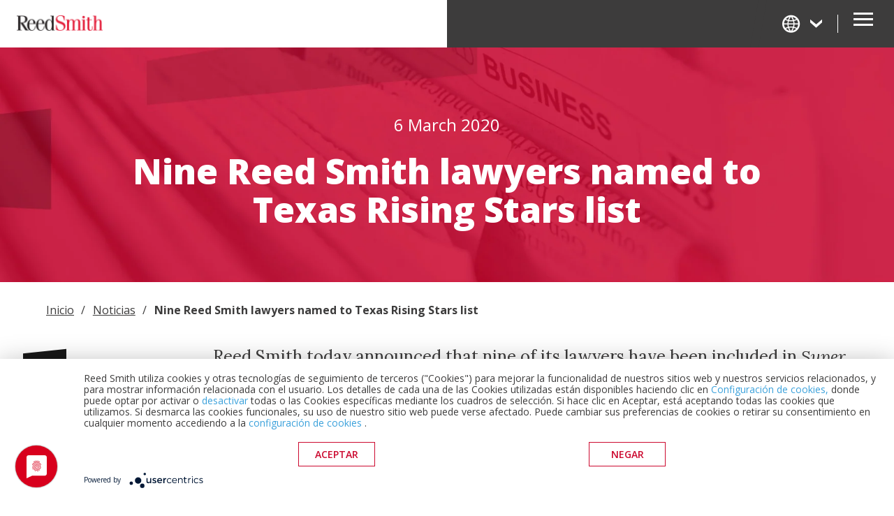

--- FILE ---
content_type: text/html; charset=utf-8
request_url: https://www.reedsmith.com/es/news/2020/03/nine-reed-smith-lawyers-named-to-texas-rising-stars-list
body_size: 14941
content:

<!DOCTYPE html>
<html lang="es">

<head>
    <script type="application/javascript" src="https://app.usercentrics.eu/latest/main.js" id="BJ9wpr2CX"></script>
    <script src="//cdn.bc0a.com/autopilot/f00000000294759/autopilot_sdk.js"></script>

    

    <!-- Google Tag Manager -->
    <script type="text/plain" data-usercentrics="Google Tag Manager">
        (function (w, d, s, l, i) {
        w[l] = w[l] || []; w[l].push({
        'gtm.start':
        new Date().getTime(), event: 'gtm.js'
        }); var f = d.getElementsByTagName(s)[0],
        j = d.createElement(s), dl = l != 'dataLayer' ? '&l=' + l : ''; j.async = true; j.src =
        'https://www.googletagmanager.com/gtm.js?id=' + i + dl; f.parentNode.insertBefore(j, f);
        })(window, document, 'script', 'dataLayer', 'GTM-PDHP5D4');
    </script>
    <!-- End Google Tag Manager -->
    <!-- Google tag (gtag.js) -->
    <script async src="https://www.googletagmanager.com/gtag/js?id="GTM-PDHP5D4></script>
    <script>
        window.dataLayer = window.dataLayer || [];
        function gtag() { dataLayer.push(arguments); }
        gtag('js', new Date());

        gtag('config', 'GTM-PDHP5D4');
    </script>


<title>Nine Reed Smith lawyers named to Texas Rising Stars list | Noticias | Reed Smith LLP</title>




<link rel='alternate' hreflang='x-default' href='https://www.reedsmith.com/en/news/2020/03/nine-reed-smith-lawyers-named-to-texas-rising-stars-list' /><link rel='alternate' hreflang='en' href='https://www.reedsmith.com/en/news/2020/03/nine-reed-smith-lawyers-named-to-texas-rising-stars-list' /><link rel='alternate' hreflang='de' href='https://www.reedsmith.com/de/news/2020/03/nine-reed-smith-lawyers-named-to-texas-rising-stars-list' /><link rel='alternate' hreflang='es' href='https://www.reedsmith.com/es/news/2020/03/nine-reed-smith-lawyers-named-to-texas-rising-stars-list' /><link rel='alternate' hreflang='fr' href='https://www.reedsmith.com/fr/news/2020/03/nine-reed-smith-lawyers-named-to-texas-rising-stars-list' /><link rel='alternate' hreflang='zh-Hans' href='https://www.reedsmith.com/zh-hans/news/2020/03/nine-reed-smith-lawyers-named-to-texas-rising-stars-list' /><link rel='canonical' href='https://www.reedsmith.com/es/news/2020/03/nine-reed-smith-lawyers-named-to-texas-rising-stars-list' />

<meta charset="utf-8" />
<meta name="viewport" content="width=device-width, initial-scale=1">
<meta name="title" content="Nine Reed Smith lawyers named to Texas Rising Stars list | Noticias | Reed Smith LLP" />
<meta name="description" content="" />
<meta name="keywords" content="" />

<meta name="limitFilter" content="news" />
<meta name="oni_section" content="news" />
<meta name="languageFilter" content="es" />

    <meta name="ROBOTS" content="NOINDEX, FOLLOW">

<meta property="og:url" content="https://www.reedsmith.com/es/news/2020/03/nine-reed-smith-lawyers-named-to-texas-rising-stars-list" />
<meta property="og:type" content="website" />
<meta property="og:title" content="Nine Reed Smith lawyers named to Texas Rising Stars list | Noticias | Reed Smith LLP" />
<meta property="og:description" content="" />
    <meta property="og:image" content="https://www.reedsmith.com/-/media/images/publications/opengraphoptions/001285_opengraphimage_rb.jpg?rev=5c010c0b3bf74521b19fb18256aa5eae&amp;hash=651F3D08FDAF666FCB7FB9D04D39E156" />

<meta name="twitter:card" content="summary_large_image">
<meta name="twitter:site" content="reedsmithllp">
<meta name="twitter:title" content="Nine Reed Smith lawyers named to Texas Rising Stars list | Noticias | Reed Smith LLP">
<meta name="twitter:description" content="">

    <meta name="twitter:image" content="https://www.reedsmith.com/-/media/images/publications/opengraphoptions/001285_opengraphimage_rb2.jpg?rev=6e334371dfb14c00a58a786d830d00a6&amp;hash=7D70372A7FB5E6AAD23900633477CFD7">




    <link rel="preconnect" href="https://fonts.googleapis.com" crossorigin />
    <link rel="stylesheet" href="https://fonts.googleapis.com/css?family=Lora:400,400i,700,700i|Open+Sans:300,400,600,700,800&display=swap" media="print" onload="this.media='all'">
    <script src="/assets/site/public/js/vendor.v-z30aolddljwoebquhuq.js"></script>
    <link rel="stylesheet" href="https://code.jquery.com/ui/1.12.1/themes/base/jquery-ui.min.css" onload="this.media='all'">
    <script async src="/assets/site/public/js/modernizr.v-bxd29oftqqrtfah7jhvvmg.js"></script>
    <link href="/assets/site/public/css/main.v-nmmph7t6ccq10xwnepofw.css" media="screen" rel="stylesheet">
    <link href="/assets/site/public/css/print.v-z0sxbh7mcs2kr6aqdjucg.css" media="print" rel="stylesheet">

    <style>
        .svg-mask image {
            clip-path: url(#clipping);
        }
    </style>

        <script defer src="https://www.google.com/recaptcha/api.js?render=6LdtT_cUAAAAAG1HeMHlclMK82oF--J1GtI3XJHv"></script>


    <script src="/assets/site/public/js/vuture.v-638kjozggwum6nk3sxz5tw.js" type="text/plain" data-usercentrics="Vuture">
    </script>

</head>
<body class="page">
    

    <!-- Google Tag Manager (noscript) -->
    <noscript>
        <iframe src="https://www.googletagmanager.com/ns.html?id=GTM-PDHP5D4"
                height="0" width="0" style="display:none;visibility:hidden"></iframe>
    </noscript>
    <!-- End Google Tag Manager (noscript) -->

    



    <!--stopindex-->
    <a href="#content" id="content-skip-to" class="skip-to">Skip to Content</a>
    <!--startindex-->




<!--stopindex-->
<header class="js-site-header siteheader siteheader--internal">

    <div class="siteheader__inner">

        <h1 class="sr-only">Reed Smith LLP</h1>

        <a class="siteheader__sitelink" href="/es">
            <img class="sitelogo sitelogo--large" src="/assets/site/public/images/rs-logo-color.png" alt="Reed Smith LLP" height="70" width="178" />
            <img class="sitelogo sitelogo--small" src="/assets/site/public/images/logo-mobile-color.png" alt="Reed Smith LLP" height="24" width="123" />
        </a>

        <nav id="site-navigation" class="nav">

            <div class="nav__inner">

                <ul id="nav-primary" class="nav__menu nav__menu--primary">
                    <li class="nav__item">

                        <a class="nav__link nav__link--toplevel js-nav-has-subnav " href="/es/professionals">Profesionales</a>

                        <div class="nav__sub">
                            <div class="nav__sub__left">
                                <h2 class="people-searchform__header"><a href="/es/professionals" class="nav__link nav__link--header">Encontrar nuestros abogados</a></h2>

<ul class="alpha-list">
    <li class="alpha-list__item">
        <a href="/es/professionals?letter=a" class="alpha-list__link">A</a>
    </li>
    <li class="alpha-list__item">
        <a href="/es/professionals?letter=b" class="alpha-list__link">B</a>
    </li>
    <li class="alpha-list__item">
        <a href="/es/professionals?letter=c" class="alpha-list__link">C</a>
    </li>
    <li class="alpha-list__item">
        <a href="/es/professionals?letter=d" class="alpha-list__link">D</a>
    </li>
    <li class="alpha-list__item">
        <a href="/es/professionals?letter=e" class="alpha-list__link">E</a>
    </li>
    <li class="alpha-list__item">
        <a href="/es/professionals?letter=f" class="alpha-list__link">F</a>
    </li>
    <li class="alpha-list__item">
        <a href="/es/professionals?letter=g" class="alpha-list__link">G</a>
    </li>
    <li class="alpha-list__item">
        <a href="/es/professionals?letter=h" class="alpha-list__link">H</a>
    </li>
    <li class="alpha-list__item">
        <a href="/es/professionals?letter=i" class="alpha-list__link">I</a>
    </li>
    <li class="alpha-list__item">
        <a href="/es/professionals?letter=j" class="alpha-list__link">J</a>
    </li>
    <li class="alpha-list__item">
        <a href="/es/professionals?letter=k" class="alpha-list__link">K</a>
    </li>
    <li class="alpha-list__item">
        <a href="/es/professionals?letter=l" class="alpha-list__link">L</a>
    </li>
    <li class="alpha-list__item">
        <a href="/es/professionals?letter=m" class="alpha-list__link">M</a>
    </li>
    <li class="alpha-list__item">
        <a href="/es/professionals?letter=n" class="alpha-list__link">N</a>
    </li>
    <li class="alpha-list__item">
        <a href="/es/professionals?letter=o" class="alpha-list__link">O</a>
    </li>
    <li class="alpha-list__item">
        <a href="/es/professionals?letter=p" class="alpha-list__link">P</a>
    </li>
    <li class="alpha-list__item">
        <a href="/es/professionals?letter=q" class="alpha-list__link">Q</a>
    </li>
    <li class="alpha-list__item">
        <a href="/es/professionals?letter=r" class="alpha-list__link">R</a>
    </li>
    <li class="alpha-list__item">
        <a href="/es/professionals?letter=s" class="alpha-list__link">S</a>
    </li>
    <li class="alpha-list__item">
        <a href="/es/professionals?letter=t" class="alpha-list__link">T</a>
    </li>
    <li class="alpha-list__item">
        <a href="/es/professionals?letter=u" class="alpha-list__link">U</a>
    </li>
    <li class="alpha-list__item">
        <a href="/es/professionals?letter=v" class="alpha-list__link">V</a>
    </li>
    <li class="alpha-list__item">
        <a href="/es/professionals?letter=w" class="alpha-list__link">W</a>
    </li>
    <li class="alpha-list__item">
        <a href="/es/professionals?letter=x" class="alpha-list__link">X</a>
    </li>
    <li class="alpha-list__item">
        <a href="/es/professionals?letter=y" class="alpha-list__link">Y</a>
    </li>
    <li class="alpha-list__item">
        <a href="/es/professionals?letter=z" class="alpha-list__link">Z</a>
    </li>
</ul>

<form action="#" method="get" class="people-searchform" role="search" tabindex="0" aria-label="Search our people">
    <fieldset class="people-searchform__fieldset">
        <div class="people-searchform__fieldgroup">

            <div class="people-searchform__field">
                <input id="people-search-input" placeholder="Buscar por nombre" data-landing="/es/professionals" aria-label="Search by name, location or capability" type="text" class="people-searchform__input">
            </div>

            <div class="people-searchform__field people-searchform__field--button">
                <button id="people-search-button" class="btn btn--search btn-ghost btn--black btn--icon" type="button" aria-label="Search People">
                    <span class="svg-icon ico ico-search"></span>
                </button>
            </div>

        </div>
    </fieldset>
</form>

                            </div>

                            <div class="nav__sub__right">
<article class="card card--nav">

    <a href="/es/news/2025/10/reed-smith-partners-named-hollywood-reporters-2025-top-power-lawyers-music" class="card__link" >

        <div class="card__media">
            <span class="card__media__tag">Destacado</span>
            <img src="/-/media/images/news/2025/em_love_symbol_music_concert552756929_800x400px.jpg?rev=7272b44d883b47918581fc3c3f2abfc5&amp;hash=90D1B203E1D05160E5D5CA5370283646" alt="Person making a heart with their hands during a concert" class="card__media__image" />
        </div>

        <div class="card__content">

            <div class="card__content__header">

                <h3 class="card__title">Reed Smith partners honored in Hollywood Reporter</h3>

            </div>

            <div class="card__content__summary">
                <p>Stephen Sessa, Josh Love, and Edward Shapiro named to the <em>Reporter</em>&rsquo;s 2025 Top Power Lawyers in Music&rdquo; list</p>
            </div>
        </div>
    </a>
</article>                                <a href="/es/professionals" class="people-searchform__link btn btn-ghost btn--feature">
                                    <span class="btn-ghost-label">B&#250;squeda avanzada</span>
                                </a>
                            </div>
                        </div>
                    </li>
                    <li class="nav__item">
                        <a class="nav__link nav__link--toplevel js-nav-has-subnav " href="/es/capabilities">Capacidades</a>

                        <div class="nav__sub nav__sub__capabilities">
                            <div class="nav__sub--full-width">
                                <form action="#" method="get" class="people-searchform" role="search" tabindex="0" aria-label="Search our capabilities">
    <fieldset class="capabilities-searchform__fieldset">
        <div class="people-searchform__fieldgroup">

            <div class="people-searchform__field">
                <input id="capabilities-search-input" placeholder="Search By Name" data-landing="/es/capabilities" aria-label="Search by name" type="text" class="people-searchform__input">
            </div>

            <div class="people-searchform__field people-searchform__field--button">
                <button id="capabilities-search-button" class="btn btn--search btn-ghost btn--black btn--icon" type="button" aria-label="Search Capabilities">
                    <span class="svg-icon ico ico-search"></span>
                </button>
            </div>

        </div>
    </fieldset>
</form>

<div class="nav__row">

        <div class="nav__row__item">
            <h2>
                <a href="/es/capabilities?section=industries" class="nav__link nav__link--header">
                    Industrias
                </a>
            </h2>

            <ul class="nav__subnav">
                    <li class="nav__item nav__item--sub">
                        <a href="/es/capabilities/industries/health-care" class="nav__link nav__link--sub">
                            Atenci&#243;n m&#233;dica
                        </a>
                    </li>
                    <li class="nav__item nav__item--sub">
                        <a href="/es/capabilities/industries/life-sciences" class="nav__link nav__link--sub">
                            Ciencias Biol&#243;gicas
                        </a>
                    </li>
                    <li class="nav__item nav__item--sub">
                        <a href="/es/capabilities/industries/energy-and-natural-resources" class="nav__link nav__link--sub">
                            Energ&#237;a y Recursos Naturales
                        </a>
                    </li>
                    <li class="nav__item nav__item--sub">
                        <a href="/es/capabilities/industries/entertainment-and-media" class="nav__link nav__link--sub">
                            Entretenimiento y Medios de Comunicaci&#243;n
                        </a>
                    </li>
                    <li class="nav__item nav__item--sub">
                        <a href="/es/capabilities/industries/other-industries" class="nav__link nav__link--sub">
                            Other Industries
                        </a>
                    </li>
                    <li class="nav__item nav__item--sub">
                        <a href="/es/capabilities/industries/financial-services" class="nav__link nav__link--sub">
                            Servicios Financieros
                        </a>
                    </li>
                    <li class="nav__item nav__item--sub">
                        <a href="/es/capabilities/industries/transportation" class="nav__link nav__link--sub">
                            Transportes
                        </a>
                    </li>
            </ul>
        </div>
        <div class="nav__row__item">
            <h2>
                <a href="/es/capabilities?section=practices" class="nav__link nav__link--header">
                    Servicios
                </a>
            </h2>

            <ul class="nav__subnav">
                    <li class="nav__item nav__item--sub">
                        <a href="/es/capabilities/services/corporate" class="nav__link nav__link--sub">
                            &#193;rea Corporativa
                        </a>
                    </li>
                    <li class="nav__item nav__item--sub">
                        <a href="/es/capabilities/services/labor-employment-and-benefits" class="nav__link nav__link--sub">
                            &#193;rea Laboral
                        </a>
                    </li>
                    <li class="nav__item nav__item--sub">
                        <a href="/es/capabilities/services/regulatory-and-investigations" class="nav__link nav__link--sub">
                            &#193;rea Regulatoria
                        </a>
                    </li>
                    <li class="nav__item nav__item--sub">
                        <a href="/es/capabilities/services/tax-private-client-services-and-executive-compensation" class="nav__link nav__link--sub">
                            Compensaci&#243;n Ejecutiva, Planificaci&#243;n Fiscal y Patrimonial
                        </a>
                    </li>
                    <li class="nav__item nav__item--sub">
                        <a href="/es/capabilities/services/environmental-social-governance" class="nav__link nav__link--sub">
                            Environmental, Social &amp; Governance (ESG)
                        </a>
                    </li>
                    <li class="nav__item nav__item--sub">
                        <a href="/es/capabilities/services/finance" class="nav__link nav__link--sub">
                            Finance
                        </a>
                    </li>
                    <li class="nav__item nav__item--sub">
                        <a href="/es/capabilities/services/real-estate" class="nav__link nav__link--sub">
                            Inmobiliario 
                        </a>
                    </li>
                    <li class="nav__item nav__item--sub">
                        <a href="/es/capabilities/services/intellectual-property" class="nav__link nav__link--sub">
                            Intellectual Property
                        </a>
                    </li>
                    <li class="nav__item nav__item--sub">
                        <a href="/es/capabilities/services/litigation-and-dispute-resolution" class="nav__link nav__link--sub">
                            Litigios y Resoluci&#243;n de Conflictos
                        </a>
                    </li>
                    <li class="nav__item nav__item--sub">
                        <a href="/es/capabilities/services/managed-care" class="nav__link nav__link--sub">
                            Managed Care
                        </a>
                    </li>
                    <li class="nav__item nav__item--sub">
                        <a href="/es/capabilities/services/on-chain-crypto-and-digital-assets" class="nav__link nav__link--sub">
                            On Chain: Crypto and Digital Assets
                        </a>
                    </li>
                    <li class="nav__item nav__item--sub">
                        <a href="/es/capabilities/services/private-equity" class="nav__link nav__link--sub">
                            Private Equity
                        </a>
                    </li>
                    <li class="nav__item nav__item--sub">
                        <a href="/es/capabilities/services/emerging-technologies" class="nav__link nav__link--sub">
                            Propiedad Intelectual, Tecnolog&#237;a e Informaci&#243;n
                        </a>
                    </li>
                    <li class="nav__item nav__item--sub">
                        <a href="/es/capabilities/services/restructuring-and-insolvency" class="nav__link nav__link--sub">
                            Restructuring &amp; Insolvency
                        </a>
                    </li>
                    <li class="nav__item nav__item--sub">
                        <a href="/es/capabilities/industries/other-industries/retail-and-consumer-goods" class="nav__link nav__link--sub">
                            Retail and Consumer Goods
                        </a>
                    </li>
            </ul>
        </div>
        <div class="nav__row__item">
            <h2>
                <a href="/es/capabilities?section=business" class="nav__link nav__link--header">
                    Equipos comerciales
                </a>
            </h2>

            <ul class="nav__subnav">
                    <li class="nav__item nav__item--sub">
                        <a href="/es/capabilities/business-teams/africa-business-team" class="nav__link nav__link--sub">
                            &#193;frica
                        </a>
                    </li>
                    <li class="nav__item nav__item--sub">
                        <a href="/es/capabilities/business-teams/latin-america-business-team" class="nav__link nav__link--sub">
                            Am&#233;rica Latina
                        </a>
                    </li>
                    <li class="nav__item nav__item--sub">
                        <a href="/es/capabilities/business-teams/australia-business-team" class="nav__link nav__link--sub">
                            Australia
                        </a>
                    </li>
                    <li class="nav__item nav__item--sub">
                        <a href="/es/capabilities/business-teams/commonwealth-of-independent-states" class="nav__link nav__link--sub">
                            Commonwealth of Independent States
                        </a>
                    </li>
                    <li class="nav__item nav__item--sub">
                        <a href="/es/capabilities/business-teams/korea-business-team" class="nav__link nav__link--sub">
                            Corea
                        </a>
                    </li>
                    <li class="nav__item nav__item--sub">
                        <a href="/es/capabilities/business-teams/india-business-team" class="nav__link nav__link--sub">
                            India
                        </a>
                    </li>
                    <li class="nav__item nav__item--sub">
                        <a href="/es/capabilities/business-teams/indonesia-business-team" class="nav__link nav__link--sub">
                            Indonesia
                        </a>
                    </li>
                    <li class="nav__item nav__item--sub">
                        <a href="/es/capabilities/business-teams/israel-business-team" class="nav__link nav__link--sub">
                            Israel
                        </a>
                    </li>
                    <li class="nav__item nav__item--sub">
                        <a href="/es/capabilities/business-teams/japan-business-team" class="nav__link nav__link--sub">
                            Jap&#243;n
                        </a>
                    </li>
                    <li class="nav__item nav__item--sub">
                        <a href="/es/capabilities/business-teams/nordic-business-team" class="nav__link nav__link--sub">
                            Pa&#237;ses n&#243;rdicos 
                        </a>
                    </li>
            </ul>
        </div>
    <div class="nav__row__card">
<article class="card card--nav">

    <a href="/es/news/2025/10/reed-smith-practices-and-lawyers-earn-top-spots-in-chambers-uk-2026" class="card__link" >

        <div class="card__media">
            <span class="card__media__tag">Destacado</span>
            <img src="/-/media/images/news/2025/corporateaward_800x400px.jpg?rev=b2208eb2010b4e90ae940ac9ffb25d07&amp;hash=7E1FDA6AD16F0881A15B7A0D6D88AD67" alt="Close-up of a star-shaped award, with other awards blurred in the background" class="card__media__image" />
        </div>

        <div class="card__content">

            <div class="card__content__header">

                <h3 class="card__title">Reed Smith practices and lawyers earn top spots in Chambers UK</h3>

            </div>

            <div class="card__content__summary">
                <p>The firm earns Band 1 rankings in five practice areas; 30 practice areas recognized; and 64 lawyers endorsed</p>
            </div>
        </div>
    </a>
</article>        <a href="/es/capabilities" class="nav__capabilities-link btn btn-ghost btn--feature">
            <span class="btn-ghost-label">Ver todas las capacidades</span>
        </a>
    </div>
</div>
                            </div>
                        </div>
                    </li>

                    <li class="nav__item">
                        <a href="/es/perspectives" class="nav__link nav__link--toplevel ">
                            Perspectivas
                        </a>
                    </li>

                    <li class="nav__item">
                        <a href="/es/offices" class="nav__link nav__link--toplevel ">
                            Ubicaciones
                        </a>
                    </li>

                        <li class="nav__item">
                            <a href="/es/reed-smith-global-solutions" class="nav__link nav__link--toplevel ">
                                Empoderando la Innovaci&#243;n
                            </a>
                        </li>

                    <li class="nav__item nav__item--search">

                        <button class="nav__link nav__link--toplevel nav__link--search js-search-toggle" aria-controls="globalsearch" aria-expanded="false" aria-haspopup="true">
                            <span class="svg-icon svg-icon--search ico ico-search"></span>
                            <span class="svg-icon svg-icon--cross ico ico-close"></span>
                            <span class="nav__link__label">Buscar</span>
                        </button>
                    </li>
                </ul>

                <!-- secondary nav -->
                <div class="nav__inner__secondary">
                    <div id="nav-secondary" class="nav__menu nav__menu--secondary">
                        <ul class="nav__menu--column">
                                    <li class="nav__item nav__item--secondary">
                                        <a target="" title="" href="/es/about-us" class="nav__link nav__link--secondary">ACERCA DE NOSOTROS</a>
                                    </li>
                                    <li class="nav__item nav__item--secondary">
                                        <a target="" title="Core Values" href="/es/about-us/core-values" class="nav__link nav__link--secondary">CORE VALUES</a>
                                    </li>
                                    <li class="nav__item nav__item--secondary">
                                        <a target="" title="Culture and Engagement" href="/es/about-us/culture-and-engagement" class="nav__link nav__link--secondary">CULTURE AND ENGAGEMENT</a>
                                    </li>
                        </ul>
                        <ul class="nav__menu--column">
                                    <li class="nav__item nav__item--secondary">
                                        <a target="" title="" href="/es/news" class="nav__link nav__link--secondary">NOTICIAS</a>
                                    </li>
                                    <li class="nav__item nav__item--secondary">
                                        <a target="" title="" href="/es/events" class="nav__link nav__link--secondary">EVENTOS</a>
                                    </li>
                                    <li class="nav__item nav__item--secondary">
                                        <a target="" title="" href="/es/contact-us" class="nav__link nav__link--secondary">CONTACTO</a>
                                    </li>
                        </ul>
                        <ul class="nav__menu--column">
                                    <li class="nav__item nav__item--secondary">
                                        <a target="_blank" title="" href="https://www.linkedin.com/groups/1805582" class="nav__link nav__link--secondary">EXMIEMBROS</a>
                                    </li>
                                    <li class="nav__item nav__item--secondary">
                                        <a target="" title="" href="/es/careers" class="nav__link nav__link--secondary">EMPLEOS</a>
                                    </li>
                                    <li class="nav__item nav__item--secondary">
                                        <a target="" title="" href="/es/probono" class="nav__link nav__link--secondary">PRO BONO</a>
                                    </li>
                        </ul>
                    </div>
                </div>
            </div>
        </nav>

        <div class="siteheader__toolbar">
            <div class="siteheader__utility">

                <div class="language-menu js-language-menu">

                    <button class="language-menu__button js-language-menu__button" aria-label="Change Language" aria-controls="language-menu-options" aria-expanded="false">
                        <span class="svg-icon svg-icon--globe ico ico-globe-outline"></span>
                        <span class="svg-icon svg-icon--chevron ico ico-chevron-down language-menu__chevron"></span>
                    </button>

                    <ul id="language-menu-options" aria-hidden="true" class="language-menu__options">
                            <li class="language-menu-item " tabindex="-1">
                                <a aria-label="Switch language to English"
                                   aria-current="false"
                                   class="language-menu__link"
                                   href="/en/news/2020/03/nine-reed-smith-lawyers-named-to-texas-rising-stars-list">
                                    EN
                                </a>
                            </li>
                            <li class="language-menu-item " tabindex="-1">
                                <a aria-label="Switch language to German"
                                   aria-current="false"
                                   class="language-menu__link"
                                   href="/de/news/2020/03/nine-reed-smith-lawyers-named-to-texas-rising-stars-list">
                                    DE
                                </a>
                            </li>
                            <li class="language-menu-item is-selected" tabindex="-1">
                                <a aria-label="Switch language to Spanish"
                                   aria-current="true"
                                   class="language-menu__link"
                                   href="/es/news/2020/03/nine-reed-smith-lawyers-named-to-texas-rising-stars-list">
                                    ES
                                </a>
                            </li>
                            <li class="language-menu-item " tabindex="-1">
                                <a aria-label="Switch language to French"
                                   aria-current="false"
                                   class="language-menu__link"
                                   href="/fr/news/2020/03/nine-reed-smith-lawyers-named-to-texas-rising-stars-list">
                                    FR
                                </a>
                            </li>
                            <li class="language-menu-item " tabindex="-1">
                                <a aria-label="Switch language to Chinese (simplified)"
                                   aria-current="false"
                                   class="language-menu__link"
                                   href="/zh-hans/news/2020/03/nine-reed-smith-lawyers-named-to-texas-rising-stars-list">
                                    中文
                                </a>
                            </li>
                    </ul>

                </div>

                <button class="nav-toggle js-nav-toggle" aria-label="Open Secondary Navigation" aria-controls="site-navigation" aria-expanded="false" aria-haspopup="true">
                    <span class="nav-toggle__icon">
                        <span class="nav-toggle__icon__inner"></span>
                    </span>
                </button>
            </div>
        </div>
    </div>
</header>

<div class="globalsearch  globalsearch--internal">
    <button class="globalsearch__mobile-close js-mobile-search-toggle">
        <span class="svg-icon svg-icon--cross ico ico-close"></span>
    </button>

    <div class="globalsearch__inner">

        <form id="globalsearch" class="globalsearch__form js-globalsearch__form" action="#" method="get" role="search" aria-hidden="true" aria-label="Search Website">

            <fieldset class="globalsearch__fieldset">

                <label for="global-search-box" class="globalsearch__label">&#191;C&#243;mo podemos ayudar?</label>

                <input id="global-search-box" data-landing="/es/site-search" aria-label="Search" type="text" class="globalsearch__input">

            </fieldset>

            <fieldset class="globalsearch__fieldset globalsearch__fieldset--control">

                <button type="button" id="global-search-button" aria-label="Perform Search" class="btn btn-ghost btn--black btn--sm">
                    <span class="btn-ghost-label">Buscar</span>
                </button>

            </fieldset>

        </form>

    </div>

</div>
<!--startindex-->

    




    <!--stopindex-->
    <a href="#articles-detail" id="articles-detail-skip-to" class="skip-to">Skip to Content</a>
    <!--startindex-->




<main id="article-detail" role="main" class="main-content page-article-detail">

    

<section class="article-header angled-hero angled-hero-slender" style="background-image:url(/-/media/images/banner-redesign/news-landing.jpg?rev=ca7bd85715164bc39537a24a81bffc29&amp;hash=A00B25D63705D13B2BC5E51F5CCE763A)">
    <span role="img" aria-label="news"></span>
	<div id="angled-hero-body" class="angled-hero-body page-wrapper">
		
        <div class="angled-hero-content-slender">
			<div class="angled-hero-content" id="content">
                <p class="article-header-meta">
                    <time class="article-header-date">6 March 2020</time>

                </p>
                <header class="page-header">
                        <h1 class="page-header-title">Nine Reed Smith lawyers named to Texas Rising Stars list</h1>
                                                        </header>
            </div>
        </div>

    </div>
</section>
<!--stopindex-->
<div class="breadcrumbs  ">
        <span class="breadcrumbs__item">
            <a class="breadcrumbs__link" href="/es/">Inicio</a>
        </span>
        <span class="breadcrumbs__item">
            <a class="breadcrumbs__link" href="/es/news">Noticias</a>
        </span>
    <span class="breadcrumbs__item breadcrumbs__item--current">Nine Reed Smith lawyers named to Texas Rising Stars list</span>
</div>
<!--startindex-->

    <div class="sticky-share js-sticky-share">
        <div class="sticky-share-sections">

            <div class="article-body layout-module">
    <div class="silent-wrapper ">
        <div class="">
            <div tabindex="-1" id="top-of-article" class="article-intro js-scrollspy-section">
                <div class="article-intro-abstract rte rte--lead">
                    Reed Smith today announced that nine of its lawyers have been included in <em>Super Lawyers</em>&rsquo; 2020 list of Texas Rising Stars. The firm also congratulates Chauncey Lane and Rachel Thompson for making the list for the first time this year.
                </div>

                    <div tabindex="-1" id="authors" class="js-scrollspy-section">
                        <p class="article-intro-authors">
Profesionales relacionados::                                                                <a class="article-intro-author" href="/es/professionals/d/donat-clark">Clark A. Donat</a>
                                    <a class="article-intro-author" href="/es/professionals/k/koplin-benjamin">Benjamin Koplin</a>
                                    <a class="article-intro-author" href="/es/professionals/s/soussan-nicole-s">Nicole Soussan Caplan</a>
                                                    </p>
                    </div>
            </div>


            <div class="article-body-details">
                    <div class="read-more js-read-more">
                        <div class="read-more-intro article-body-copy rte">
                            <p>Reed Smith lawyers added to <em>Super Lawyer</em>'s 2020 Texas Rising Stars list are:<strong>&nbsp;</strong></p>
<p><strong>Austin</strong></p>
<ul>
    <li>Benjamin Koplin, Partner, Health Care</li>
</ul>
<p><strong>Dallas</strong></p>
<ul>
    <li>Clark Donat, Counsel, Business Litigation</li>
    <li>Chauncey Lane, Partner, Securities &amp; Corporate Finance</li>
</ul>
<p><strong>Houston</strong></p>
<ul>
    <li>Michael Bernick, Partner, Business Litigation</li>
    <li>Lloyd Lim, Partner, Bankruptcy: Business</li>
    <li><span>Michael Lombardino, Associate, Employment &amp; Labor</span>&nbsp;</li>
    <li>Nicole Soussan Caplan, Associate, Energy &amp; Resources</li>
    <li>Peter Stuhldreher, Partner, Employment &amp; Labor </li>
    <li>Rachel Thompson, Associate, Banking</li>
</ul>
<p><em>Super Lawyers</em> annually selects lawyers who have attained a high degree of peer recognition and professional achievement through a patented multiphase process that includes independent research, peer nominations and peer evaluations. To be selected as a Rising Star, lawyers must either be 40 years old or younger, or in practice for 10 years or fewer. </p>
                        </div>
                        <div id="narrative-overview-rm" aria-hidden="true" data-label-more="Leer m&#225;s" data-label-less="Leer menos" class="read-more-full article-body-copy rte js-full-copy">
                            <p>A description of the selection methodology can be found at&nbsp;<a href="https://www.superlawyers.com/about/selection_process.html" target="_blank" title="Super Lawyers">superlawyers.com</a>.</p>
<p><em>Super Lawyers</em> is part of Thomson Reuters. </p>
<p><strong>About Reed Smith</strong></p>
<p>Reed Smith is a dynamic international law firm dedicated to helping clients move their businesses forward. Our belief is that by delivering smarter and more creative legal services, we will not only enrich our clients&rsquo; experiences with us, but also support them in achieving their business goals.</p>
<p>Our long-standing relationships, international outlook and collaborative structure, make us the go-to partner for the speedy resolution of complex disputes, transactions and regulatory matters.</p>
<p>For further information, please visit <a href="http://www.reedsmith.com" target="_blank" title="Reed Smith">reedsmith.com</a>.</p>
                        </div>
                        <button class="btn-ghost read-more-toggle js-toggle-btn" aria-expanded="false" aria-controls="narrative-overview-rm"><span class="btn-ghost-label">Leer más</span></button>
                    </div>
            </div>
        </div>

    </div>    
</div>


                <div class="share-tools js-sticky-share-tools" aria-labelledby="share-tools-title">
        <h2 class="sr-only" id="share-tools-title">Herramientas para compartir contenido</h2>
        <ul class="share-tools-list">
                <li class="share-tools-option">
                    <a role="button" class="share-tools-link ico-facebook" target="_blank" href="https://www.facebook.com/sharer/sharer.php?u=https://www.reedsmith.com/es/news/2020/03/nine-reed-smith-lawyers-named-to-texas-rising-stars-list"><span class="sr-only">Share on Facebook</span></a>
                </li>
                <li class="share-tools-option">
                    <a role="button" class="share-tools-link ico-linkedin" target="_blank" href="https://www.linkedin.com/shareArticle?mini=true&amp;url=https://www.reedsmith.com/es/news/2020/03/nine-reed-smith-lawyers-named-to-texas-rising-stars-list&amp;title=Nine+Reed+Smith+lawyers+named+to+Texas+Rising+Stars+list&amp;summary=&amp;source=https://www.reedsmith.com/"><span class="sr-only">Share on LinkedIn</span></a>
                </li>
                <li class="share-tools-option">
                    <a role="button" class="share-tools-link ico-mail" target="_blank" href="mailto:?subject=Nuevo art&#237;culo: Nine Reed Smith lawyers named to Texas Rising Stars list&amp;body=Check out this new article from Reed Smith!%0d%0a%0d%0ahttps://www.reedsmith.com/es/news/2020/03/nine-reed-smith-lawyers-named-to-texas-rising-stars-list"><span class="sr-only">Share via Email</span></a>
                </li>
                <li class="share-tools-option">
                    <a role="button" class="share-tools-link ico-print" target="_self" href="javascript:if(window.print)window.print();"><span class="sr-only">Print This Page</span></a>
                </li>
        </ul>
    </div>


            

                <aside class="related-areas layout-module">
        <div class="silent-wrapper">
            <header class="section-header"><h2 class="section-header-title">Related</h2></header>
            <ul class="related-areas-list">
                    <li class="related-areas-list-option">
                        Capacidad:
                            <a class="related-areas-link" href="/es/capabilities/services/labor-employment-and-benefits">Área Laboral</a>
                            <a class="related-areas-link" href="/es/capabilities/industries/health-care">Atención médica</a>
                            <a class="related-areas-link" href="/es/capabilities/industries/financial-services/financial-regulatory/broker-dealers-and-investment-advisers">Broker-Dealers and Investment Advisers</a>
                            <a class="related-areas-link" href="/es/capabilities/services/corporate/capital-markets">Capital Markets</a>
                            <a class="related-areas-link" href="/es/capabilities/industries/energy-and-natural-resources">Energía y Recursos Naturales</a>
                            <a class="related-areas-link" href="/es/capabilities/services/litigation-and-dispute-resolution">Litigios y Resolución de Conflictos</a>
                            <a class="related-areas-link" href="/es/capabilities/services/restructuring-and-insolvency">Restructuring & Insolvency</a>
                            <a class="related-areas-link" href="/es/capabilities/services/regulatory-and-investigations/securities-litigation-and-financial-markets-regulation">Securities Litigation & Financial Markets Regulation</a>
                    </li>
                                    <li class="related-areas-list-option">
                        Oficinas:
                            <a class="related-areas-link" href="/es/offices/austin">Austin</a>
                            <a class="related-areas-link" href="/es/offices/dallas">Dallas</a>
                            <a class="related-areas-link" href="/es/offices/houston">Houston</a>
                    </li>
                                            </ul>
        </div>
    </aside>


        </div>
    </div>

        <section class="recommended-content layout-module">

        <div class="page-wrapper">

            <header class="section-header section-header--centered">
                <h2 class="section-header-title">You May Be Interested</h2>
            </header>

            <div class="related-entity-panel-tiles">


<div class="article-tile hover-grow-fade-fx ">
        <a href="https://viewpoints.reedsmith.com/post/102k78y/finra-fines-firm-and-its-cco-for-supervisory-and-reporting-failures" class="article-tile-heading " target="_blank">

        <div class="article-tile-card">
            <div class="article-tile-title is-external-link">FINRA Fines Firm and Its CCO for Supervisory and Reporting Failures</div>
            <div class="article-tile-details">
                                            <div class="article-tile-date">4 April 2025</div>
                                </div>
        </div>

        </a>
            <div class="article-tile-img hover-grow-fade-fx-img"
             role="presentation"
             style="background-image: url(/-/media/images/fallback/article-tiles/perspectives-graphic_default.png?rev=a27f3f34a68e4774a41a547c74f2b2d7&amp;hash=1831ED917957B9DAB5B0B25BE3BC313B)"></div>
</div>

<div class="article-tile hover-grow-fade-fx ">
        <a href="/es/perspectives/2023/10/sec-charges-ten-firms-with-recordkeeping" class="article-tile-heading " target="_self">

        <div class="article-tile-card">
            <div class="article-tile-title ">SEC charges ten firms with recordkeeping failures and fines totaling $79 million</div>
            <div class="article-tile-details">
                        <div class="article-tile-source">Reed Smith Client Alerts</div>
                                            <div class="article-tile-date">3 October 2023</div>
                                </div>
        </div>

        </a>
            <div class="article-tile-img hover-grow-fade-fx-img"
             role="presentation"
             style="background-image: url(/-/media/images/fallback/article-tiles/perspectives-graphic_default.png?rev=a27f3f34a68e4774a41a547c74f2b2d7&amp;hash=1831ED917957B9DAB5B0B25BE3BC313B)"></div>
</div>

<div class="article-tile hover-grow-fade-fx ">
        <a href="/es/perspectives/2023/02/sec-issues-risk-alert-related-to-findings-from-reg-bi-examinations" class="article-tile-heading " target="_self">

        <div class="article-tile-card">
            <div class="article-tile-title ">SEC issues Risk Alert related to findings from Reg BI examinations</div>
            <div class="article-tile-details">
                        <div class="article-tile-source">Reed Smith Client Alerts</div>
                                            <div class="article-tile-date">8 February 2023</div>
                                </div>
        </div>

        </a>
            <div class="article-tile-img hover-grow-fade-fx-img"
             role="presentation"
             style="background-image: url(/-/media/images/new-homepage/financial-chart_world-map_1340087657_800x400px.jpg?rev=5e28dbe109ad4780a3c42f9445325e2d&amp;hash=C946BADDE4E179EAB2F4AA6E3A671C4A)"></div>
</div>

<div class="article-tile hover-grow-fade-fx ">
        <a href="https://www.consumerfinancespotlight.com/2023/01/finras-2023-priorities-and-examination-findings-report-from-monthly-sifma-luncheon/" class="article-tile-heading " target="_blank">

        <div class="article-tile-card">
            <div class="article-tile-title is-external-link">FINRA’s 2023 Priorities and Examination Findings Report from Monthly SIFMA Luncheon</div>
            <div class="article-tile-details">
                        <div class="article-tile-source">Financial Services Litigation Report</div>
                                            <div class="article-tile-date">20 January 2023</div>
                                </div>
        </div>

        </a>
            <div class="article-tile-img hover-grow-fade-fx-img"
             role="presentation"
             style="background-image: url(/-/media/images/fallback/article-tiles/perspectives-graphic_default.png?rev=a27f3f34a68e4774a41a547c74f2b2d7&amp;hash=1831ED917957B9DAB5B0B25BE3BC313B)"></div>
</div>            </div>

        </div>

    </section>


    <svg class="svg-clipping-path" xmlns="http://www.w3.org/2000/svg" xmlns:xlink="http://www.w3.org/1999/xlink">
    <defs>
        <clipPath id="clipping">
                <polygon points="0 68.972973 390 0.288006757 390 387.15076 86.8400798 439.965995 0 424.540541"></polygon>
        </clipPath>
    </defs>
</svg>

</main>

    <!--stopindex-->

    <footer class="site-footer js-site-footer">
        <div class="page-wrapper">
                <ul class="social-links">
                        <li class="social-links-item">
                            <a class="social-links-icon ico-youtube" href="http://www.youtube.com/ReedSmithLLP">
                                <span class="sr-only">YouTube</span>
                            </a>
                        </li>
                        <li class="social-links-item">
                            <a class="social-links-icon ico-instagram" href="https://www.instagram.com/reedsmithllp/?hl=en">
                                <span class="sr-only">Instagram</span>
                            </a>
                        </li>
                        <li class="social-links-item">
                            <a class="social-links-icon ico-linkedin" href="http://www.linkedin.com/company/reed-smith-llp">
                                <span class="sr-only">LinkedIn</span>
                            </a>
                        </li>
                        <li class="social-links-item">
                            <a class="social-links-icon ico-facebook" href="https://www.facebook.com/reedsmithllp">
                                <span class="sr-only">Facebook</span>
                            </a>
                        </li>
                </ul>

            <div class="be-ix-link-block"><!--Link Block Target Div--></div>

                <ul class="site-footer-menu">
                            <li class="site-footer-menu-item"><a class="site-footer-menu-link" href="/es/pages/attorney-advertising">Attorney Advertising</a></li>
                            <li class="site-footer-menu-item"><a class="site-footer-menu-link" href="/es/pages/legal-notices">Legal Notices</a></li>
                            <li class="site-footer-menu-item"><a class="site-footer-menu-link" href="/es/pages/reed-smith-supplier-code-of-conduct">Reed Smith Supplier Code of Conduct</a></li>
                            <li class="site-footer-menu-item"><a class="site-footer-menu-link" href="/es/pages/fraud-alert">Fraud Alert</a></li>
                            <li class="site-footer-menu-item"><a class="site-footer-menu-link" href="/es/pages/modern-slavery-and-human-trafficking-statement-2025">Modern Slavery and Human Trafficking Statement</a></li>
                </ul>

                <ul class="site-footer-menu">
                            <li class="site-footer-menu-item"><a class="site-footer-menu-link" href="/es/pages/privacy">Pol&#237;tica</a></li>
                            <li class="site-footer-menu-item"><a class="site-footer-menu-link" href="/es/pages/cookies">Cookies</a></li>
                            <li class="site-footer-menu-item"><a class="site-footer-menu-link" href="/es/pages/accessibility">Accessibility</a></li>
                </ul>

                <p class="site-footer-copyright">&#169; 2025 Reed Smith LLP. Todos los derechos reservados.</p>

            This site is protected by reCAPTCHA and the Google <a href="https://policies.google.com/privacy">Privacy Policy</a> and <a href="https://policies.google.com/terms">Terms of Service</a> apply.
        </div>
    </footer>


    <div class="video-player js-video-player">
    <div class="video-window">
        <div id="video-iframe"></div>
    </div>
    <button class="video-player-close js-close-video"></button>
</div>

    <template id="search-typeahead-sitesearch">
    <div class="keyword-search-primary has-dropdown">
        <div class="keyword-search-grid-option has-dropdown">
            <span id="search-typeahead-status"
                  v-text="status"
                  aria-role="status"></span>
            <input id="search-typeahead-input"
                   type="text"
                   autocomplete="off"
                   v-bind:placeholder="placeholdertext"
                   v-bind:aria-label="placeholdertext"
                   aria-describedby="search-typeahead-status"
                   v-model="query"
                   v-on:keydown.down="downCustom"
                   v-on:keydown.up="upCustom"
                   v-on:keydown.enter="goToResult"
                   v-on:keydown.esc="resetCustom"
                   v-on:blur="clearTypeahead"
                   v-on:input="updateCustom"
                   v-on:focus="updateCustom" />
            <ul v-show="hasItems" v-bind:aria-hidden="!hasItems" class="typeahead-results">
                <li v-for="(item, index) in items"
                    v-bind:key="index"
                    v-bind:class="activeClass(index)"
                    v-on:mousedown="hit"
                    v-on:mousemove="setActive(index)">
                    <span v-text="item.Title"></span>
                    <span v-if="item.Type !== ''"> | </span>
                    <span v-text="item.Type"></span>
                </li>
            </ul>
        </div>
        <div class="search-segments js-search-segments"
             v-bind:class="{ 'show-menu': context.mobileMenuExpanded }">
            <button class="search-segments-toggle js-toggle"
                    v-on:click="context.mobileMenuExpanded = !context.mobileMenuExpanded" v-html="context.selectedFilter.name"></button>
            <ul class="search-segments-nav js-nav"
                v-bind:aria-hidden="!context.mobileMenuExpanded">
                <li v-for="(filter, index) in model.filters"
                    v-bind:key="index"
                    class="search-segments-item js-nav-item"
                    v-bind:class="{ 'is-selected': filter.limitFilter == context.selectedFilter.limitFilter }">
                    <button v-bind:data-limitfilter="filter.limitFilter"
                            v-on:click="filterClick(filter.limitFilter)"
                            role="button"
                            v-bind:tabindex="!context.mobileMenuExpanded ? -1 : undefined"
                            class="search-segments-link js-segment"
                            v-html="filter.name"></button>
                </li>
            </ul>
        </div>
        <button v-on:click="search"
                v-bind:area-label="arialabel"
                onclick="return false;"
                class="btn-ghost btn-ghost--submit keyword-search-submit">
            <span class="btn-ghost-label"></span>
        </button>
    </div>
</template>

<template id="search-typeahead-capabilities">
    <div class="keyword-search-primary has-dropdown">
        <div class="keyword-search-grid-option  has-dropdown">
            <span id="search-typeahead-status"
                  v-text="status"
                  aria-role="status"></span>
            <input id="search-typeahead-input"
                   type="text"
                   autocomplete="off"
                   v-bind:placeholder="placeholdertext"
                   v-bind:aria-label="arialabel"
                   aria-describedby="search-typeahead-status"
                   v-model="query"
                   v-on:keydown.down="downCustom"
                   v-on:keydown.up="upCustom"
                   v-on:keydown.enter="search"
                   v-on:keydown.esc="resetCustom"
                   v-on:blur="clearTypeahead"
                   v-on:input="updateCustom" />
            <ul v-show="hasItems" v-bind:aria-hidden="!hasItems" class="typeahead-results">
                <li v-for="(item, index) in items"
                    v-bind:key="index"
                    v-bind:class="activeClass(index)"
                    v-on:mousedown="hit"
                    v-on:mousemove="setActive(index)">
                    <span v-text="item.Title"></span>
                </li>
            </ul>
        </div>
        <button v-on:click="search"
                onclick="return false;"
                aria-label="Perform Search"
                class="btn-ghost btn-ghost--submit-search search-landing-filters-submit search-landing-filters-submit--capabilities">
            <span class="btn-ghost-label" v-if="buttonlabel" v-html="buttonlabel"></span>
        </button>
    </div>
</template>

<template id="search-typeahead">
    <div class="keyword-search-grid-option has-dropdown">
        <span id="search-typeahead-status"
              v-text="status"
              aria-role="status"></span>
        <input id="search-typeahead-input"
               type="text"
               class="keyword-search-input"
               autocomplete="off"
               v-bind:placeholder=placeholdertext
               v-bind:aria-label="arialabel"
               aria-describedby="search-typeahead-status"
               v-model="query"
               v-on:keydown.down="downCustom"
               v-on:keydown.up="upCustom"
               v-on:keydown.enter="hit"
               v-on:keydown.esc="resetCustom"
               v-on:blur="clearTypeahead"
               v-on:input="updateCustom" />
        <ul v-show="hasItems" v-bind:aria-hidden="!hasItems" class="typeahead-results">
            <li v-for="(item, index) in items"
                v-bind:key="index"
                v-bind:class="activeClass(index)"
                v-on:mousedown="hit"
                v-on:mousemove="setActive(index)">
                <span v-text="item.Title"></span>
            </li>
        </ul>
    </div>
</template>

<template id="article-tile-template">
    <div class="article-tile hover-grow-fade-fx">
        <component v-bind:is="url ? 'a' : 'div'"
                   v-bind:href="url"
                   v-bind:target="url ? getlinktarget(external) : ''"
                   v-bind:class="{ 'no-link': !url, 'is-multimedia': url && multimedia }"
                   class="article-tile-heading">
            <div class="article-tile-card">
                <span v-if="featured" class="related-item-tile-featured">Featured</span>
                <div class="article-tile-title"
                     v-bind:class="{ 'is-external-link': url && external }"
                     v-html="title"></div>
                <div class="article-tile-abstract" v-if="presentationtitle" v-html="presentationtitle"></div>
                <div v-if="type || source || date || location" class="article-tile-details">
                    <div v-if="type" class="article-tile-type" v-text="type"></div>
                    <div v-if="source" class="article-tile-source" v-html="source"></div>
                    <div v-if="date" class="article-tile-date" v-text="date"></div>
                    <div v-if="location" class="article-tile-location" v-html="location"></div>
                </div>
            </div>
        </component>
        <div v-if="image"
             role="presentation"
             class="article-tile-img hover-grow-fade-fx-img"
             v-bind:style="{ backgroundImage: 'url(' + image + ')' }"></div>
    </div>
</template>

<template id="email-disclaimer-template">
    <transition name="modal">
        <div class="modal-mask">
            <div class="modal-wrapper">
                <div class="modal-container">
                    <div class="modal-header">
                        <slot name="header"></slot>
                    </div>
                    <div class="modal-body">
                        <slot name="body"></slot>
                    </div>
                    <div class="modal-footer">
                        <slot name="footer"></slot>
                    </div>
                </div>
            </div>
            <div class="form-captcha">
                <div class="g-recaptcha" data-sitekey="6Le6sx4UAAAAAEvHiBxQCMkeaKEoUdlu8nFn9c_q"></div>
            </div>
        </div>
    </transition>
</template>

<template id="email-form-template">
    <transition name="modal">
        <div class="modal-mask">
            <div class="modal-wrapper">
                <div class="modal-container">
                    <div class="modal-body">
                        <slot name="body"></slot>
                    </div>
                </div>
            </div>
        </div>
    </transition>
</template>

<template id="v-card-template">
    <transition name="modal">
        <div class="modal-mask">
            <div class="modal-wrapper">
                <div class="modal-container">
                    <div class="modal-body">
                        <slot name="v-card-body"></slot>
                    </div>
                </div>
            </div>
        </div>
    </transition>
</template>

<template id="recent-articles">
    <div class="grey-wedge">

        <section v-if="recentArticles.length > 0"
                 class="search-landing-listing layout-module">

            <div class="silent-wrapper">

                <header class="section-header ">
                    <h2 class="section-header-title" v-html="headerText"></h2>
                </header>

                <ul class="listing-articles">
                    <transition-group name="list" tag="li">
                        <li v-for="(result, index) in recentArticles"
                            v-bind:key="index"
                            class="listing-articles-item">
                            <div class="listing-articles-meta">
                                <time v-html="result.Date"
                                      class="listing-articles-date">
                                </time>
                                <span v-if="result.TemplateName !== 'perspective' && result.Type && result.Type !== ''"
                                      v-html="result.Type"
                                      class="listing-articles-source">
                                </span>
                                <span v-if="result.TemplateName === 'perspective' && result.Source && result.Source !== ''"
                                      v-html="result.Source"
                                      class="listing-articles-source">
                                </span>
                                <span v-if="result.Location && result.Location !== ''"
                                      v-html="result.Location"
                                      class="listing-articles-source">
                                </span>
                            </div>
                            <a v-if="result.Url && result.Url !== ''"
                               v-bind:href="result.Url"
                               v-bind:class="{ 'is-external-link': result.IsExternalUrl }"
                               v-bind:target="getLinkTarget(result.IsExternalUrl)"
                               v-html="result.Title"
                               class="listing-articles-title">
                            </a>
                            <span v-else
                                  v-html="result.Title"
                                  class="listing-articles-title">
                            </span>
                        </li>
                    </transition-group>
                </ul>
                <button v-if="shownArticleCount < articleCount"
                        v-on:click="loadMore()"
                        class="btn-ghost btn-text-load-more">
                    <span v-html="loadMoreText"
                          class="btn-ghost-label"></span>
                </button>
            </div>

        </section>
    </div>
</template>

<template id="clock-template">
    <div class='clock'>
        <div v-bind:class="'sh-' + seconds" id='second-hand'></div>
        <div v-bind:class="'mh-' + minutes" id='minute-hand'></div>
        <div v-bind:class="'hh-' + computedHours" id='hour-hand'></div>
        <span class='ticks' aria-hidden="true">
            <span class='tick-1'></span>
            <span class='tick-2'></span>
            <span class='tick-3'></span>
            <span class='tick-4'></span>
            <span class='tick-5'></span>
            <span class='tick-6'></span>
            <span class='tick-7'></span>
            <span class='tick-8'></span>
            <span class='tick-9'></span>
            <span class='tick-10'></span>
            <span class='tick-11'></span>
            <span class='tick-12'></span>
            <span class='tick-13'></span>
            <span class='tick-14'></span>
            <span class='tick-15'></span>
            <span class='tick-16'></span>
            <span class='tick-17'></span>
            <span class='tick-18'></span>
            <span class='tick-19'></span>
            <span class='tick-20'></span>
            <span class='tick-21'></span>
            <span class='tick-22'></span>
            <span class='tick-23'></span>
            <span class='tick-24'></span>
            <span class='tick-25'></span>
            <span class='tick-26'></span>
            <span class='tick-27'></span>
            <span class='tick-28'></span>
            <span class='tick-29'></span>
            <span class='tick-30'></span>
            <span class='tick-31'></span>
            <span class='tick-32'></span>
            <span class='tick-33'></span>
            <span class='tick-34'></span>
            <span class='tick-35'></span>
            <span class='tick-36'></span>
            <span class='tick-37'></span>
            <span class='tick-38'></span>
            <span class='tick-39'></span>
            <span class='tick-40'></span>
            <span class='tick-41'></span>
            <span class='tick-42'></span>
            <span class='tick-43'></span>
            <span class='tick-44'></span>
            <span class='tick-45'></span>
            <span class='tick-46'></span>
            <span class='tick-47'></span>
            <span class='tick-48'></span>
            <span class='tick-49'></span>
            <span class='tick-50'></span>
            <span class='tick-51'></span>
            <span class='tick-52'></span>
            <span class='tick-53'></span>
            <span class='tick-54'></span>
            <span class='tick-55'></span>
            <span class='tick-56'></span>
            <span class='tick-57'></span>
            <span class='tick-58'></span>
            <span class='tick-59'></span>
            <span class='tick-60'></span>
        </span>
    </div>
</template>

    <script src="/assets/site/public/js/app.v-ewcmcrghbgf95zaato3da.js"></script>
    <script defer src="/assets/site/public/js/custom.v-vhj4zxfwjr2s6zcsn0ooeg.js"></script>

    <!--Monsido-->
<script type="text/plain" data-usercentrics="Monsido">
    window._monsido = window._monsido || {
    token: "pExI2YoYBIDdvjM5C3xTLg",
    };
</script>
<script type="text/plain" data-usercentrics="Monsido" async src="https://app-script.monsido.com/v2/monsido-script.js">
</script>
    <!--startindex-->
</body>
</html>

--- FILE ---
content_type: text/html; charset=utf-8
request_url: https://www.google.com/recaptcha/api2/anchor?ar=1&k=6LdtT_cUAAAAAG1HeMHlclMK82oF--J1GtI3XJHv&co=aHR0cHM6Ly93d3cucmVlZHNtaXRoLmNvbTo0NDM.&hl=en&v=TkacYOdEJbdB_JjX802TMer9&size=invisible&anchor-ms=20000&execute-ms=15000&cb=xdou6m1siwia
body_size: 45663
content:
<!DOCTYPE HTML><html dir="ltr" lang="en"><head><meta http-equiv="Content-Type" content="text/html; charset=UTF-8">
<meta http-equiv="X-UA-Compatible" content="IE=edge">
<title>reCAPTCHA</title>
<style type="text/css">
/* cyrillic-ext */
@font-face {
  font-family: 'Roboto';
  font-style: normal;
  font-weight: 400;
  src: url(//fonts.gstatic.com/s/roboto/v18/KFOmCnqEu92Fr1Mu72xKKTU1Kvnz.woff2) format('woff2');
  unicode-range: U+0460-052F, U+1C80-1C8A, U+20B4, U+2DE0-2DFF, U+A640-A69F, U+FE2E-FE2F;
}
/* cyrillic */
@font-face {
  font-family: 'Roboto';
  font-style: normal;
  font-weight: 400;
  src: url(//fonts.gstatic.com/s/roboto/v18/KFOmCnqEu92Fr1Mu5mxKKTU1Kvnz.woff2) format('woff2');
  unicode-range: U+0301, U+0400-045F, U+0490-0491, U+04B0-04B1, U+2116;
}
/* greek-ext */
@font-face {
  font-family: 'Roboto';
  font-style: normal;
  font-weight: 400;
  src: url(//fonts.gstatic.com/s/roboto/v18/KFOmCnqEu92Fr1Mu7mxKKTU1Kvnz.woff2) format('woff2');
  unicode-range: U+1F00-1FFF;
}
/* greek */
@font-face {
  font-family: 'Roboto';
  font-style: normal;
  font-weight: 400;
  src: url(//fonts.gstatic.com/s/roboto/v18/KFOmCnqEu92Fr1Mu4WxKKTU1Kvnz.woff2) format('woff2');
  unicode-range: U+0370-0377, U+037A-037F, U+0384-038A, U+038C, U+038E-03A1, U+03A3-03FF;
}
/* vietnamese */
@font-face {
  font-family: 'Roboto';
  font-style: normal;
  font-weight: 400;
  src: url(//fonts.gstatic.com/s/roboto/v18/KFOmCnqEu92Fr1Mu7WxKKTU1Kvnz.woff2) format('woff2');
  unicode-range: U+0102-0103, U+0110-0111, U+0128-0129, U+0168-0169, U+01A0-01A1, U+01AF-01B0, U+0300-0301, U+0303-0304, U+0308-0309, U+0323, U+0329, U+1EA0-1EF9, U+20AB;
}
/* latin-ext */
@font-face {
  font-family: 'Roboto';
  font-style: normal;
  font-weight: 400;
  src: url(//fonts.gstatic.com/s/roboto/v18/KFOmCnqEu92Fr1Mu7GxKKTU1Kvnz.woff2) format('woff2');
  unicode-range: U+0100-02BA, U+02BD-02C5, U+02C7-02CC, U+02CE-02D7, U+02DD-02FF, U+0304, U+0308, U+0329, U+1D00-1DBF, U+1E00-1E9F, U+1EF2-1EFF, U+2020, U+20A0-20AB, U+20AD-20C0, U+2113, U+2C60-2C7F, U+A720-A7FF;
}
/* latin */
@font-face {
  font-family: 'Roboto';
  font-style: normal;
  font-weight: 400;
  src: url(//fonts.gstatic.com/s/roboto/v18/KFOmCnqEu92Fr1Mu4mxKKTU1Kg.woff2) format('woff2');
  unicode-range: U+0000-00FF, U+0131, U+0152-0153, U+02BB-02BC, U+02C6, U+02DA, U+02DC, U+0304, U+0308, U+0329, U+2000-206F, U+20AC, U+2122, U+2191, U+2193, U+2212, U+2215, U+FEFF, U+FFFD;
}
/* cyrillic-ext */
@font-face {
  font-family: 'Roboto';
  font-style: normal;
  font-weight: 500;
  src: url(//fonts.gstatic.com/s/roboto/v18/KFOlCnqEu92Fr1MmEU9fCRc4AMP6lbBP.woff2) format('woff2');
  unicode-range: U+0460-052F, U+1C80-1C8A, U+20B4, U+2DE0-2DFF, U+A640-A69F, U+FE2E-FE2F;
}
/* cyrillic */
@font-face {
  font-family: 'Roboto';
  font-style: normal;
  font-weight: 500;
  src: url(//fonts.gstatic.com/s/roboto/v18/KFOlCnqEu92Fr1MmEU9fABc4AMP6lbBP.woff2) format('woff2');
  unicode-range: U+0301, U+0400-045F, U+0490-0491, U+04B0-04B1, U+2116;
}
/* greek-ext */
@font-face {
  font-family: 'Roboto';
  font-style: normal;
  font-weight: 500;
  src: url(//fonts.gstatic.com/s/roboto/v18/KFOlCnqEu92Fr1MmEU9fCBc4AMP6lbBP.woff2) format('woff2');
  unicode-range: U+1F00-1FFF;
}
/* greek */
@font-face {
  font-family: 'Roboto';
  font-style: normal;
  font-weight: 500;
  src: url(//fonts.gstatic.com/s/roboto/v18/KFOlCnqEu92Fr1MmEU9fBxc4AMP6lbBP.woff2) format('woff2');
  unicode-range: U+0370-0377, U+037A-037F, U+0384-038A, U+038C, U+038E-03A1, U+03A3-03FF;
}
/* vietnamese */
@font-face {
  font-family: 'Roboto';
  font-style: normal;
  font-weight: 500;
  src: url(//fonts.gstatic.com/s/roboto/v18/KFOlCnqEu92Fr1MmEU9fCxc4AMP6lbBP.woff2) format('woff2');
  unicode-range: U+0102-0103, U+0110-0111, U+0128-0129, U+0168-0169, U+01A0-01A1, U+01AF-01B0, U+0300-0301, U+0303-0304, U+0308-0309, U+0323, U+0329, U+1EA0-1EF9, U+20AB;
}
/* latin-ext */
@font-face {
  font-family: 'Roboto';
  font-style: normal;
  font-weight: 500;
  src: url(//fonts.gstatic.com/s/roboto/v18/KFOlCnqEu92Fr1MmEU9fChc4AMP6lbBP.woff2) format('woff2');
  unicode-range: U+0100-02BA, U+02BD-02C5, U+02C7-02CC, U+02CE-02D7, U+02DD-02FF, U+0304, U+0308, U+0329, U+1D00-1DBF, U+1E00-1E9F, U+1EF2-1EFF, U+2020, U+20A0-20AB, U+20AD-20C0, U+2113, U+2C60-2C7F, U+A720-A7FF;
}
/* latin */
@font-face {
  font-family: 'Roboto';
  font-style: normal;
  font-weight: 500;
  src: url(//fonts.gstatic.com/s/roboto/v18/KFOlCnqEu92Fr1MmEU9fBBc4AMP6lQ.woff2) format('woff2');
  unicode-range: U+0000-00FF, U+0131, U+0152-0153, U+02BB-02BC, U+02C6, U+02DA, U+02DC, U+0304, U+0308, U+0329, U+2000-206F, U+20AC, U+2122, U+2191, U+2193, U+2212, U+2215, U+FEFF, U+FFFD;
}
/* cyrillic-ext */
@font-face {
  font-family: 'Roboto';
  font-style: normal;
  font-weight: 900;
  src: url(//fonts.gstatic.com/s/roboto/v18/KFOlCnqEu92Fr1MmYUtfCRc4AMP6lbBP.woff2) format('woff2');
  unicode-range: U+0460-052F, U+1C80-1C8A, U+20B4, U+2DE0-2DFF, U+A640-A69F, U+FE2E-FE2F;
}
/* cyrillic */
@font-face {
  font-family: 'Roboto';
  font-style: normal;
  font-weight: 900;
  src: url(//fonts.gstatic.com/s/roboto/v18/KFOlCnqEu92Fr1MmYUtfABc4AMP6lbBP.woff2) format('woff2');
  unicode-range: U+0301, U+0400-045F, U+0490-0491, U+04B0-04B1, U+2116;
}
/* greek-ext */
@font-face {
  font-family: 'Roboto';
  font-style: normal;
  font-weight: 900;
  src: url(//fonts.gstatic.com/s/roboto/v18/KFOlCnqEu92Fr1MmYUtfCBc4AMP6lbBP.woff2) format('woff2');
  unicode-range: U+1F00-1FFF;
}
/* greek */
@font-face {
  font-family: 'Roboto';
  font-style: normal;
  font-weight: 900;
  src: url(//fonts.gstatic.com/s/roboto/v18/KFOlCnqEu92Fr1MmYUtfBxc4AMP6lbBP.woff2) format('woff2');
  unicode-range: U+0370-0377, U+037A-037F, U+0384-038A, U+038C, U+038E-03A1, U+03A3-03FF;
}
/* vietnamese */
@font-face {
  font-family: 'Roboto';
  font-style: normal;
  font-weight: 900;
  src: url(//fonts.gstatic.com/s/roboto/v18/KFOlCnqEu92Fr1MmYUtfCxc4AMP6lbBP.woff2) format('woff2');
  unicode-range: U+0102-0103, U+0110-0111, U+0128-0129, U+0168-0169, U+01A0-01A1, U+01AF-01B0, U+0300-0301, U+0303-0304, U+0308-0309, U+0323, U+0329, U+1EA0-1EF9, U+20AB;
}
/* latin-ext */
@font-face {
  font-family: 'Roboto';
  font-style: normal;
  font-weight: 900;
  src: url(//fonts.gstatic.com/s/roboto/v18/KFOlCnqEu92Fr1MmYUtfChc4AMP6lbBP.woff2) format('woff2');
  unicode-range: U+0100-02BA, U+02BD-02C5, U+02C7-02CC, U+02CE-02D7, U+02DD-02FF, U+0304, U+0308, U+0329, U+1D00-1DBF, U+1E00-1E9F, U+1EF2-1EFF, U+2020, U+20A0-20AB, U+20AD-20C0, U+2113, U+2C60-2C7F, U+A720-A7FF;
}
/* latin */
@font-face {
  font-family: 'Roboto';
  font-style: normal;
  font-weight: 900;
  src: url(//fonts.gstatic.com/s/roboto/v18/KFOlCnqEu92Fr1MmYUtfBBc4AMP6lQ.woff2) format('woff2');
  unicode-range: U+0000-00FF, U+0131, U+0152-0153, U+02BB-02BC, U+02C6, U+02DA, U+02DC, U+0304, U+0308, U+0329, U+2000-206F, U+20AC, U+2122, U+2191, U+2193, U+2212, U+2215, U+FEFF, U+FFFD;
}

</style>
<link rel="stylesheet" type="text/css" href="https://www.gstatic.com/recaptcha/releases/TkacYOdEJbdB_JjX802TMer9/styles__ltr.css">
<script nonce="l0zdUz5woLyADImsJS74-Q" type="text/javascript">window['__recaptcha_api'] = 'https://www.google.com/recaptcha/api2/';</script>
<script type="text/javascript" src="https://www.gstatic.com/recaptcha/releases/TkacYOdEJbdB_JjX802TMer9/recaptcha__en.js" nonce="l0zdUz5woLyADImsJS74-Q">
      
    </script></head>
<body><div id="rc-anchor-alert" class="rc-anchor-alert"></div>
<input type="hidden" id="recaptcha-token" value="[base64]">
<script type="text/javascript" nonce="l0zdUz5woLyADImsJS74-Q">
      recaptcha.anchor.Main.init("[\x22ainput\x22,[\x22bgdata\x22,\x22\x22,\[base64]/MjU1OmY/[base64]/[base64]/[base64]/[base64]/bmV3IGdbUF0oelswXSk6ST09Mj9uZXcgZ1tQXSh6WzBdLHpbMV0pOkk9PTM/bmV3IGdbUF0oelswXSx6WzFdLHpbMl0pOkk9PTQ/[base64]/[base64]/[base64]/[base64]/[base64]/[base64]/[base64]\\u003d\x22,\[base64]\\u003d\x22,\x22wobDisKvw6QAw7vCm8KRXMOBScOjBcOkDzwtwqIHw7V0B8OBwosHdhvDjMKxPsKOaQTChcO8wpzDsxrCrcK4w4Apwoo0wpACw4bCsxgrPsKpTFdiDsKZw7xqERIvwoPCix7CsyVBw5jDsFfDvWjCglNVw7ERwrzDs0V/Nm7DoX3CgcK5w45hw6NlJcKew5TDl1vDv8ONwo9Sw73Dk8Orw5fCjj7DvsKIw4UERcOUfDPCo8Ouw71nYmxzw5gLdsOxwp7CqEbDq8OMw5PCmyzCpMO0QFLDsWDChhXCqxpWLsKJacKLSsKUXMKSw4h0QsK9T1Fuwr9SI8KOw7/DmgkME1theWgGw5TDsMK7w5YueMOiBA8aVRxgcsKKI0tSIi9dBQdBwpQ+Y8Odw7cgwqrCj8ONwqxCZT5FG8KOw5h1wqzDn8O2TcOeecOlw5/CgMKnP1gxwqPCp8KCGcKKd8KqwpPCosOaw4pSY2swTsOYRRtNP0Qjw53CsMKreHJTVnNwC8K9wpxsw4N8w5YIwrY/w6PCiFAqBcOBw44dVMODwr/DmAITw5XDl3jCucK2d0rCkcOqVTgVw65uw51xw6BaV8KVb8OnK2PCr8O5H8K0XzIVfcORwrY5w6dxL8OsXHopwpXCqlYyCcK+PEvDmm7DoMKdw7nCokNdbMKgNcK9KALDl8OSPQXCv8ObX0jCtcKNSUPDosKcKw/ChhfDlz3CtwvDnUnDvCEhwrXCmMO/RcK1w4AjwoRQwqLCvMKBGEFJIRxzwoPDhMKzw5YcwobCtXLCgBEYKFrCisK5TgDDt8KbBlzDu8KWQUvDkQ3DpMOWBQbClxnDpMKbwodufMOpBk9pw7R3wovCjcKAw4x2CyQcw6HDrsKLI8OVwprDsMOcw7t3wpAFLRR0GB/DjsKadXjDj8O/wrLCmGrCgwPCuMKiAcKBw5FWwo/[base64]/CgcKwwrZfPMKiasK1wpDDusKtw5l+w5PDmwbCtcKswpoGUitrBg4HwoXCq8KZZcO+YMKxNQjCgzzCpsKqw6YVwpsmJcOsWzVxw7nChMKUUmhKUhnClcKbL1PDh0B/Y8OgEsK8VRstwrvDpcOfwrnDgyccVMOGw4/CnsKcw4Ecw4xkw6txwqHDg8ODWsO8NMOVw5UIwo4+E8KvJ0wRwo/CnhUlw5PClBocwrfDoH7Ctms5w5jClcOVw5h/KCvDl8OmwoIxG8OxY8KKw7YfNcO8OmIydlzDocOXVsOeDMO4AztvZ8KwG8KyemZeKSPDsMOiw7FbQ8KDU08+D0RNw47ClcOwWjjDlQLDji/DojvCp8K1wqccFcO7wqfCigzCn8OnZRvDvkwpaiJmZMKHUsKbdDTDmRldw5IvVQnDncKdw7zCocOHCSAqw5fDgX1cVQ/[base64]/Dh8Ouw7jCtsO2UsOnwoDDpsKuwrg2Q8KIcytWw7HCl8OWwp/Cu3MvLGM8EMKdN3jCgcKvGCHDtcKew6vDpcKww6jCvMOaDcOSw7/[base64]/[base64]/XynDgHlow5fCqjMlw7nDhsKnw7DDiBfCjcOyw7FywrHDqXzCocKzBRMDw7DDqg7Dj8KDV8KtfcOFGRzCkVFHS8K4X8ODPTjCp8Ouw4FMBFTDjWgDb8Kiw4XDucKyJMOgFMOCPcKcw7rCiXfDkirCpcKwSsKvwqRowr3DtDReX2XDjSzCpHF/[base64]/CjcKhw6zCm8KZwrVYDxvDgcKPw7rDkMOIIRFmBG7DlcOFw60adMK0W8OVw55wU8KEw7ZJwp7CisOZw5/DuMKcwpDCo3PDpgvCknTDpMOVeMKRbsOMdMOewpbDgsOBKXvCrEVQwr0mw44Iw7XCgMKAwrh2wrDCjFg+aT4FwrowwojDnAPCoE1bwpbCpAlcLEbClFdewrPCqRzDsMOHYllCM8O6w4fCr8KQw6YVHMOZw7PChS/DojzDin1kwqVXSwEGw4xlwoY9w7YVEcKYdTfDq8OlelXCk2vCug7Co8KyZHpuw6DCksOzCyLDucKvH8Kjw6MHLsOCwrgsG3lhX1IJwovCncK2dsKrwrLDjcKiScOHw7RMc8OZF2zCvG/Dq3PCtMKTwpPCgC8awoxeNsKdNsK9GcK3EMOhf2zDnsKTwqI5Lx7DgSxOw5jCviJcw51lbiRWw7wRwoZew57Cv8OfasKQRS4Sw6sWCcO/wrbCmcOhNUfCtXoIwqI9w4bDn8OCH3zDrMOKW3DDlcKAwrbCgMOtwqPCs8KudMOoEUbDjMKfLsOnwpYVRgbDt8OxwqohUMKbwqzDtztQaMOOecK0wr/[base64]/DlcKwOg3CvnTCscO3GMKNWljCvsOtwr7Dl8OQE2DDlBwPwqZgwpDCqx96w48Qe13DvcK5LsOswp3CoQIlwoYZBTXDlQrCgD5YDMOuAEPDmRvDlxTDj8KxcsK2an/Dl8OJWD8Ab8KvV0nCtcKKZsOidcOswoFwcw/DoMKTAMOSPcOKwobDncKwwpDDkX3CuUFAD8KzYn7CpMKDwqwKwqzDscKewqLCnDcAw5kFwoXCqUHDnipVAhlvF8ONw6PDqsO9A8KtY8O2UMOjZyFeAhVoAsKWwrZrXXnDmsKawqLCpSACwrTCjnEYAsKaaxTDj8KQw5HDtsOObSFaTMKVf3XDqj05w6rDgsKvN8OSwo/DqSfCl0/DuS3CiijCjcOQw4XDo8K+w7olwqjDiWzDj8OlKxhpwqYwwojDvMOywoHDmcOdwpc6wrTDsMKvdW3CjmbCiX1oCsO/fsO6A0RWHw/CkXESw6AvworDmkYRwpcowoh8PjbCrcKpw4HDqcKTVMOcT8KJQF/Csw3Ckw3Cv8OSIVjCpMOFIS0Ww4bCjnLCm8O2wobDmmvDkRF4wp8DU8KbVAomwpQRYAbCjsK6wrxlw44fISTDmXk+wokxwpjDtUvCpMKpw4J2IB/DpxjCnsKiDsOHw4N3w6AAIsOtw7vCoVvDqwPDt8ONZcOYaHbDszETCsOMEiUYw6HClMOxSR/DtcONw6RBQQ7DqMKWw6XDo8OYwp1WJHrCuiXCo8KHGBFATMOdN8O+w6TCjMK1Ancnw54cw4TCg8KQKMKWRsKPwpQMbiHDomQVTcOFw6JVw6HDgsOcTMK8woXDmiJAWXvDgsKbw5vCrD3DhMOMVMOGM8KEGT/Dr8Krwq7DjMOLwpDDjMKgMQbCtDB3wpN0VcK+EMOIYSnCrSAuWjYqwrrDik8MW0N4bsKEXsKKwohlw4F1WsKCZCjDkkXDrsOBYk3Dnkx0GMKCwpDCsnjDpMK5w6JIcibCosK2wq/Dm1gWw5jDtWPDlcOow47CmB3Dm3LDssOfw5ZvL8OcBcKrw4JrRRTCvU4tTMOQw6oywo/DpVDDuW7Do8OZwrLDhWrClsO4w4rDh8KgEF1zMcOewrbCrcOZF2jDiGrDpMK1UT7DqMKkcsOgw6TDi23Dm8Ocw5bCkTRHw5UHw7jCrsOmwpLCqm1mYTXDl2jDgMKpJMKvCDNZfiAkdsKVwq8Ew6bCrHcEwpRlwoZFb1F3w4NzOT/Ckj/Dk0Vww69lw4bCjcKNQMKQJy8xwr7ClsOqEwV6wrlQw4B1YGbDmsOEwoMnfcOSwq/DtRd/[base64]/[base64]/[base64]/DisO5w6XDhsKTwp/DsVwLwpzCpcKCw688BMOmwpJ/w4jCsWDCicKbw5TCrGIww6xLwqjCvRLChsK5wqZhcMO7wr3DvsO4SAHCk0BSwrrCvEoHdcOfwqcpekHCjsK1WGfCuMOaSMKNMcOmIcKpK1bCusO+wo7Cu8Kkw5zDoQASw696w7FwwocZbcK1wrc1Al7CjsOHRkzCpREDexkYZhDDo8KUw6bCpMO/wqnCgGTDgFFJIzLCoEhXFcORw6bDvsOAwrfDh8OYWsOVRR7CgsKOw74AwpVCNMOOCcOPV8KUw6ReIg0Xc8KuC8Kzw7bCpFtbP0vDmsOAHDRfQ8KzXcOfCQV5A8KDwoJ/w6pJNmvChGpTwprDtzRMVihDw6XDusKgwowWKA7DuMOmwosASAd1w6ATw5ZPD8OMSyjCusO2wqPCuxg6FMOmw6k5wrQCe8KTOMOxwrR9CH8YGsK6wrPCtzDDnQ84wpQIw73CpsKew69WREjDozVxw41awobDs8KnQ00xwqzCgmYZBCEzw7vDh8KeS8Ojw5HDhcOEwr/DsMKvwo4owoZbGRB/c8Ocwo7Dkyw1w6XDhMKKW8KZw6jDmcKgw5zDtsOQwp/Dt8KywqnCqS/Dk0vCm8KQwoZlWMKowpk3FlbDjBYvEz/DlcKYWsK7SsOpw4DClCtueMOsHELDusOvWsOEwrB5wphFwqh6HMKqwoZRb8OqUCxPwo94w5PDhhTDhW8zC3nCtWnDnyhRwqw/wojClV42w5bDn8Oiwo07DRrDjnLDtsOyA0nDjcOWwq4fbMOiwpTDnGQNwqkdwrnCgcOpw54Cw65pHlTCshAPw4s6wpbCjMOcGEHCvm9LBnjDuMOrwoUCw6nCrCrDscOBw4jCrMKHDXc3wqNiw74/H8OgecKRw4DCvMODwqHCicKLw6BCNB/[base64]/[base64]/w4bCj0HDiMKrC3fDssKvw4TDlcOBw6bCssOEwrcFwqFJwoYWUmNZw7Uzw4c9wozConLDs211MhgvwpvDjW1Sw6jDvcKgw43DuwJhEMK5w5A+w7LCo8OoRMO/NQbCsSHCu3PDqB4ow4UfwqPDtD1jWMOob8K8KsKVw7x1MmBOEiTDu8O1W10Fwo3CuHDCuhjCt8O+GsOqw64DwrdEwoElw6TCoxvCqj96XTQ6aVHCvzTDlTnDmxt3E8OlwrNow4HDuHDCkcK/wpfDhsKYQmrCicKtwr0owqrCrMK/wp8vc8KJfMOGwrjCssOowoo+w7cbA8OowpPCkMOaX8Kdw60sTcKnwqssGjPDgRPCtMOPMcOaNcOgwr7DpEMPXMOCDMO4wo1kwoNdw6dEw7VaAsO/fWLCsFdBw6g6ECZ0AmfDl8KUwrI6NsOYw7DDj8KPw5IEAGZ+b8OiwrFew59KfDRATR3CqcKWHCnDosOOw4FYLQjDgcKdwpXCjlXDkj/[base64]/wqE4w4kjw4XCjU1Qf8K6w6Msw5Qhwr3Ct0E0FybCtcOpUQgVw5PCnsOnwoXCkizDmsKQKXkQMFBwwqkbwprDgjPCp3YmwphyTW7CqcKrcMOOU8K/wqLCuMKPwozDgRvDsGxKwqTDosK9w7gETcKGaxXCqcKiDAPDhQENwqluw6N1DzfCuSpnw4LCqsOtwoEyw7wnwr3CpEVwXMKfwp4hwrZnwqs/[base64]/wrPClC8xw6AKw49TwofDp3HDmMOJZcOUe8KCcsKHK8O6CcOAw5XCh1/[base64]/Dhz0tw50swo/[base64]/[base64]/DkULDrjxFbsKEwrLDvHTCvAVEPcKUwoRMFMOfGwTCqMOawqpzL8K8EijCqsOdwoHDpsOUwqrCvzHCh186Zw01w5bDhcO/UMKzVFFBA8K+w6hyw7rClsOSwrPCrsKKw5rDuMK1CQTCmGIuw6pSw4bChMObPTHCn34RwpQOw6zDqcOqw6zCmFMFwoHCrD8DwqAtAmTDrsO2wrzCgMOUCWV4W3VFwpXCg8O8IAbDvRcPw43CpGBgwo7DtsO+RE/ChxPCn2bCgTzCicKxfsKPwpwuB8KgX8OZw7Q6YcKOwptKHMKYw6xVEBTDu8OrJ8OBw5MLwr5FQcOiwqvDmMOwwpzCoMO1WhhoQVJfwo86fH/[base64]/Ck1rCmsOAfBLCoyDDuMOSwqx5wovDkcOtJGLDp2kYK2DDgcOpwqXCpcO6wpxfcMOGS8KMwo1IGTR2UcOnwodmw759CS4UPzU/[base64]/[base64]/[base64]/CucKcCSHCscKSDcK8wq/ClVFiQcKBc8OeesKcNcOrw6PCh17CtsKSIVYjwr9xL8OSEDc/DMKqC8OVw6vDvsKQw6PCtcOOMMKUdjxew5rCjMKlwqdmwoHCoHfCkMK0w4bCjGnCmAfDsmMrw6bCuVh1w4HCjBHDmm9twoHDkUHDucO7C3LCuMO/wpFTe8OpNHs+PcKQw7JDw4zDp8Krw5rCoT4EfcOQw5TDi8Kvwo5QwpYWRMKSXUXDv2zDuMKTwq/CrMOgwpFqwrrDvS/[base64]/[base64]/DtgzDmAUJw4JPKsOYw7TDgcOgwr9LQsO1w6fCn3bDgXwYf2Qfw69VJ0/CjsKbw51gPGtGU30twqRVwrIwEMKxAB9nwrg0w4ddWwLDjsOUwrNPw6rDrm91SsOlSHFDHcO5wpHDgsOOOsKRKcORQ8K8w50jE2pywrxTLU3ClQXCm8Kdw4U6wpMYwo4IAWDCisKNdlk9wrXDlsK+wqErwrHDssOmw5IDWQE/wpw2wpjCq8KwTsOAw7Jqc8KdwrlTHcOuwphCCjHDhxjDugHDhcKUf8Oyw5bDqR5Aw4k/w7M4wrBow5NKwodDwrsvw6/CowbCvWXCvxLDmAdewoVwGsKAw4dMdRp5LHMaw7d6wrkXwqjCkFZwcsKRWsKPd8O6w4rDmnxyNsOzwqrCm8Knw4bCu8Kxw5PDtV1FwoEZMljCksKZw45FD8KWdTttwrQFa8O8wp3Cql4Uwo3Cj0zDssO6w7U5ODPDosK/woc2ahbDlsOGJsOJU8Ojw78Jw6khAwnDgMO5DsO3IsOkEEvDqU8Yw4HCqcO8P0zCriDCqgpew7jCgjVCAcOgA8OYwrbCvHMAwrPDl2nDhWfCuWPDmUjCkQ3Dh8K1wrVSRMKybEHDlHLCkcK9RcKDeCPCoFzDpFTCrAvCmMOgejgwwq0Gw4HDs8O2w4LDk0/[base64]/IFjDqlPCvsOVwo4/wrNzw5kKw6IWwrlbwpvDicKkPcK1bMOqU2sFwo3DjsK3w6LCucK1w6Uiwp7ClsOHSmYzEsKXesOeDW5ewq7CnMKnd8OLWh9Lw4nDoTHDoDR2CMOzTBVCw4PCs8KFw5bCnFxfwp9awoTDolLDmhLCv8KWw5jCiDplS8Kiw7nCqlPChlgOwrxiw6TDsMK/[base64]/[base64]/DmRPCvcOnTcO4woQ8fWHCqcOtSsKiSsKYAsOvUsObTMK7wqfCmwRuw6dMI01hwot5wqQwDFwMAsKFAMOow7LDvsOvNEjCj2tRch/ClTTCjmXDvcKfYsOLf3/DsThER8K7wp/DqMKlw5wLCXlNwrVBYR7CrzVMwoFRwqlewr3Cs3XDn8OgwoLDjm7DvlJCwrDDpMKRV8ONT0zDlcKHw7w7wo3Cq0w8U8KoMcOjwpZMw5Ytw6Q5HcKGFzEZw7rCvsKJw5DCrxLDtMKWwqN5w7Njaz4dw780O05Df8KCwq/[base64]/DpXpWeQ/[base64]/w50GIcK2G8O9bsKAwrV9w401wqTCp2lwwp0ow4TCmB7DnyMdYj1Yw6lPK8KjwrjCssOHwqrDgMK5wrZkwoJ2wpFow60pwpHCvgXCr8KECsKjZ25CdsKuwpM/[base64]/DsMKZWwrDj8KyUF3DpMOMBsOrFiMtF8KKwpHDoMKdwqPCrnLDn8KPCsONw47CrsKufcKoS8K1w6dyMmgEw6DCnV/CqcOnc1DDnnLCtz0owp/DlW5XJMKnw4/Cj1nCpU1Aw41Jw7DDlA/CgEHDrlzDmsONOMOJw7UWQMOxBU/DgsOww67DnlMCHsOgworCvHLCujduEcKbSGzDpMOKegDCiG/Dn8KcN8OMwpJTJz/CnTzCrBZ/w6rDlQbDkMK/wo5XTDdwQgpFKRkFC8Oqw4x4UmnDjsKUw5LDiMOPwrLDq2XDpMKYw6jDrMOcwq03OyrCpFMpwpbDicOKLsK/w4nDjjPDm38Hw6AnwqBGVcO/[base64]/[base64]/[base64]/DjV/Dk8OiJcKYw5tmw6LDgMORwpwDw7dLJm4Pw6vCn8KNFMOAw40bwpfDi3LDlB7Dp8K/wrLDk8OCc8OBwowew67DqMKjw5Vlw4LDrSzDgEvDnGASw7fCsGrCgWVJRsKBHcKmw7Biwo7DnsOUcMOhAHlFKcOpw47DnMK8w4jDjcK6wo3Cg8OwJMObUxHCjRPDqcK3wqjDpMOjw4TCi8OUL8Oyw7p0W38xdkfDlsORb8O9wql8w6BYwr/[base64]/w5wHQGnCtsOtL8K8w6LDvVnDv0Faw5TDqGLDnE3CpcK/w4LCvzA2VynDssKJwp9Swo5EIMK3HW3CjMKpwoTDrj0MIFHDscO6w7UiMFnDtcK6wrRcw7XDvcObfnxIWsK8w4tSwrHDjcO5e8KVw7rCucKnw4VFX3k2wqHCjg7CosK8wq/DscKbb8O4wpPCnAksw4DCnXAwwpnCs0Rywp9YwqbCgSIxwok5w4nCtMOCJgzDtUHDnh/Cll5Hw6TDsmvCvSnDgXzDpMK4w7HCoHAtXcO9w4rDvClAworDhjvCon7CqMKyecOYeUvClcKQw7LDvkDCqBULwoUawqDDrcK9VcOcZsOEKMOYwpBZw6Bgwow4wrcowpjDklDDp8KswqvDqMKAw5HDn8Oyw4gSJSjDv35Lw60oG8Ozwp5EUcORTDNMwrk/wpBewqDDg13DrFTDmBrDnEEGQyxYGcKTYzLCs8Orwrp8BMOICsOBwofCmnzCqsKCC8Krw5MKw4cmNiE7w6JHwoMyOcOJRMOpa0J+wqbDksO7wovDkMOjEMOtw53DusO7Q8KRLHTDvyXDlgvCvnbDmsKywqLDhsO5w6LCvwUREwAqZMK8w4LCpiFPwoUKRxTDu3/Dk8O7wqrCqDrDv0PCq8Kuw5vDmsKnw7vCkyclQsOmVMKVEjbDkiXDiknDoMO9azvCmwBPwqdzw57Cm8KwE2BjwqQmwrXCvWDDn2XDtRPDpsK7UgDCsmc/[base64]/[base64]/DlggewrfDp8KVwq1zRcOlw6rDnAsJw4R5T0jCq2gew5d5FwZ0eCjDryl4OUdow79Cw7INw53Cg8O9w4/[base64]/[base64]/bQzCtVbDp8K6RMK/wqfDq8OHAMK8b8K6NQEHwrd8wqfCghhkX8OFwoNrwqrCnMKLSA7DiMOvwr1xb1TDgSZLwo7DvVHDtsOYCsO5M8OvLcOfQB3DgUFlNcO5cMOfwprDhUozEMOgwrksNg/CpcOHwqLChcO3UmFewofCpn/DlB8hw6Y7w5QDwpHCsBMow6pEwrdrw5jCk8KIwp1pEAkwFCIoGVTCpGbCvcOgwos4w5xXKMKbwqRte2NQw58dwonCgMKnwpR0Ln/[base64]/DmcKNwr4awpkGV8KfwrhHfHbCmyNXwogtwonDgSDDmTwvwpnDr2/ChSDCpMOfw6wBNgEKw7BiKMO/ScKGw7HCuRrCvBXDjj7DkcO0w5zDmMKUfcONAMOyw6pNwpgYFVtwSMOGD8O1wr4/QFJMHld4ZMKFcV0iUADDu8K0wocGwr5bCQvDgMO1YMKdIMK4w7/DjcK7Syxkw4TCjgxKwrl3D8OCfsKAwpvCuFHCmsOETsK+woFqTC3DvcOrwrxyw48cw7vCucOVTcOqZStMHMKgw6jCosO2wp4vacOvw4nCvsKFZHZmRcKxw40bwpNnR8Khw5dGw6EVQ8KOw6EOwox9I8Ozwrp1w7fDqjbDrXTCk8KFw4w1wp/DvyfDsFRcQ8Kewq50w4fCjMKww5/[base64]/Cn8Ofwr8DXC8RL8O6w4bDgnF0w5zCscKAbVDDnsOaRcKJwrQTwrrDo2ULbDszPXXCpF93EMOUw5AFw5YqwpJzwrnCs8OcwpppWEtLIsKjw4x8QMKHfsOhCDPDkH4sw6/CtkjDgsOtdGzDhsOpwpjCrn8+wovDmMKrUsO/wqXCpk4IClHCvcKIw4TCi8K6IXZYZwk/TMKlwrPCo8KIw5DCh3LDljTDg8Oew6nDnFAtZ8KWf8O0QFNWWcOdwoghwro7UmrDo8OuUTx+NcK2wqbDgShKw59QIEMWV0jCkELCgMKmw4bDtsOhLyTDk8Ouw6rDocK2CgVvA2TCu8OmQVjClAU9wqV/[base64]/CkgpWKAl/[base64]/CpsKEHsOafB0ZKcOvPMOxYnvDmXJwwow3wpEZScOyw4/CmMKTwpnDusOiw5wawqx/w5jCnD3CiMOLwoXDkALCsMOxw4kPeMKqNQfCj8OfCMKAbcKNwojDozHCtcOjacKVBl0ow6/Dt8KTw4MdBsONw6TCihDCh8KQZcOaw6pYw7XDscOXwqnCmysFw6cnw5HDm8O/OsKmwqPCssKuVcO8Cwx8w4NqwpFYwrnDlTTCtcOZKjMPw5jDpsKkUTgaw47CjMO+w50lwoLCnsODw4LDnURZe07CnBYOwrLDtMORES/[base64]/Doy7Dj8KywqRlQcKKwpnDtcOrRR4QL8KowrnCu3UoWENMw7TDqMKWw6s0RCrCl8Kfw6LDpcK6wonCjCggw58/[base64]/[base64]/Dgl3DpSBpOsOydGN0NETDnkp1wqDDmBDCl8KeQkQJw5FiI2dlwoXChMORIEnClXIvTcKxdMKXE8K2c8Oywo4qwqDCrzobMWfDgXzDm0bCh0Nuc8K4w6dsJMO9HBsrwr/DvMKfEntQWcOye8OewoDCjHzCuR4eaXZtwoLDhnjDhXPDk3ZkBBtFw7DCmlXCq8O8w7wsw7Jfe2Fow5IwEjJyYMKSw5sHw6wOw6ttwofDo8Kdw6/DqhzDph7Dv8KLSB9BWTjCvsO+wqLCkmzDuDB0VALDlMO5ZcOiw6kmbsOZw6rDosKUd8KpL8Onwql1w4QGw6EfwqXCp3rCllI5TsKPw5ZVw40ZNnp/wp4uwoXDqsKmw4vDs0d9fsKsw6XCsStrwrvDu8Kzf8OKTl3ChSnDi2HChsKVTE3DlMKvd8O5w6BaVAAYcQHCpcOrFTHDiW8bfxBWGw/CqUHDs8OyOcOTJ8OQUz3CuGvCl2bDrwhJwrpzGsOtYMOmw6/[base64]/DsK3BGZJG8Kjw6lLQMKRwrRNw5/Cg0DCpcKhNT7DgwDDgQLDmsKvw5dsUcKOwq/DqsO6b8Oew5DCicOVwqtbw5HDgMOrJhUrw4TDiXYpZwrCpMOGA8OhJSUvR8KXD8KiFXsOw6JVFArCkhTDvX7ChsKZR8OLDcKPw7FQWVF0w7UBIcOyUTQ/Xx7Cg8Omw7YLGDlOwoVYw6PDhR/CrMKjw57CvnxjMlMeCWg/wpM2wpFlw4RaPcKVQMOYdMKiXE01Ci/CriFAe8OzWBEtworCoTJowrXDqWnCuGjDg8ONwpjCr8KXC8OKT8KRDUnDqjbCkcK8w7PDmcKSYBrCv8OYU8Kjw4LDjG7Dr8OrE8KfTXlNQlkjM8Kzw7bCkU/CgcKFB8OEw5PDnTjDr8O5w44jwpk1wqBJC8KEMWbDi8KVw6bCk8Orw7ofw5EEKgXCtVMiX8KNw4PCoGPChsOkKMOyZcKpw7B6w4XDsVjDj0p+asKtecOpImVUIMKLUcO4wrAZFcKDYl3CkcK/w7PDi8ONWDjDrBYXRMKPMmnDqcOMw4hfw5tiLSgxR8K4AMKUw6nCvMKQw6bCksO/w5nCsHvDrsOiw4Z3NgfCuBPCl8KodMOAw4LDiX9Hw6vCsgAKwrPDrnPDrwp9csOgwo0Gw49vw4HCo8O1w4zCqHhdfjnCsMK+ZEUSQsKuw4EAOz7CucOQwrjCoztKwrEzYRkwwpwOw4/[base64]/[base64]/QMKJw5oPwqzDlhRcwrMDWcO0wqfDmMOBQcOXa8OJOhHCuMKOWsOnw45Zw7l5FUYRWsKawpTCmE3DlHvDsWPCj8Odwrl6w7FSwqLDsSFQNHoIw7BlXmvDsAVEEw/[base64]/CkMK0woc+LMKuw77DnShKesKXw5s4wosnw7FOw55JF8KoJsO0XsOzAVYKTxhgUjjDtAjDs8KMFMOPwoN9cQ4RPcOEwqjDmBTDgn5tP8Knw6/Cs8Obw57Ct8KnC8Onw53DgQzClsOBw7XDjUYOHMOEwqZwwroGwrtpwpkwwq5Twq1OAVNNHMKKYcK6w4BWQsKJwr7DtMKEw4fDkcKVOsOtATTDqcOBXQR4BcKgfibDj8KMbMOZMCp/FMOiMWAzwpbDjhUBBcKaw5Atw7LCnMKgwrvCm8K7wpjDvUTCjAbCn8OoIXVEayx/wqHCrRDDhWPCmC3Cs8KUw64ZwoUVwpd7dFd9czPCp1wQwo0Cw7Bcw4bDuSTDnCnDqMKpEk0Mw7nDtMOew77ChwbCu8KhbMOjw7V9wpAAcSd0fsKWw6zDtsOwwofCp8KzOMOESy7ClhwGwp/CusO5FMK7wpJrwoEGPMOSwoBdRWXCm8OPwq5EVcKCPDDCocOzBjshW2AYTkrCkU9ZDH/DmcKfKk5ZRcOrU8Kiw7LChmbDtsKew49GwoXCvjzDssO3DlfCjcOEZsKvJFPDvEvDnmRwwr4zw7xhwrHChk7DnsKECXvDsMODT1bDrBfCih4iw7LDkVwcwpkcwrLClGEEw4URUMKRWcK/wq7DtGExw77Cg8OEW8OVwp99w6cVwr/[base64]/[base64]/DhDAVw5/CmMKVOcOSPlhmYmwTwq/DrU7DuSxhWTvDlcOeZMKKw5A9w5hkHcKVwpnDkQTClzx4w5FxI8O1QsOtw43Cj05Pwop6egLDmMKuw7HDuFzDvsOvwr9Yw6wPNQvCinYSRV3ClyzDoMKeHsOJLsKdwprCgsOFwptwbsO7wpxQPlXDqMK9IA/Cs2JZC2DClcOHw5nDnMKOw6RGwq/DrcKBw6lEwrhxw4wnwozClj5Awr4RwooOw6kbV8Kyc8OQRcK/w5MfR8KowqNiQsO0w78fwpdiwrIhw5fChsOpJMOgw7DCqRQBwq5ow5QvRQhww5/DkcKtw6LDiBfChcOEKsKYw5pgKsOewqVcWmPCkcOPwp3CpBjCgcKTMcKBw7XDkEfCmMOswpQwwpjDmSB5XxA2fcOYwrMEwoLCqsOhKMOtworCicKRwpLCmsOtdgEOP8KICMKSfyAoC03CggdPw5k9RE/DgcKEKcO1BcK/wrpbwpLCpA0Cw4fCp8KGd8OFEwDDtsKswpdTWzDCv8Kwbn1/[base64]/w4c/Cx7Cg8OECsOzw69GVX/DryTChnXCisKpwrDDuVhcWlQkw69nMS7DrgV7wqUFI8Kww4/DuVLCtsObw41owrvCu8KDXMKxf2fCp8OWw6rDvcOLfMOMw5XCsMKDw4BQwpVlwq5Fwq/DisO0w4c8w5TDhMK7w53DiQZIH8K3c8OcbTLDlTY1wpbCpiUhwrXDmSV3w4QAw4zCsVvDvGJXVMKSw69ZJcOGLcK/HsOUwoAtw5/ClTXCosOEMGcyDSPDiEXCtBNbwqtla8OiGmVYfsOzwrnCpkVfwqE2wqbCnxhFw7XDs2wdcxzCg8O1wqM6QcKHw7bCi8OcwpZOEUjDjkc4AW4hFsO+a0MFRQrChsOSFQ0yfw9Qw5fCg8Kswp/CjMOGISIZIMKKwpkSwpkVw4HDo8KiOzPDjR50eMO1XiTCvsKNIQfCvcOIIMK3w6hkwpLDhzPDoVLCmTzCg1PCm0vDnsK4MFsiw4Jsw6IsCMKcTcKuYCdZED/DmDTDsRDCk37CpnTClcKaw4RKw6TCuMK3Hw/CuyjDj8ODKwTCnhnCq8Kdw7VAEMKxBRI/[base64]/wrA7GGsIBCnDkGBHwpvCvMKJIDXDmsO4FwpdYMO7w5nDmcO/w6nCoEjDssOwD0HClcK6w7MWwqHChjLCn8ODcsORw4YlFlIYwpHCgzdvcjnDqCkiajwWw7lDw4nDssOfw6coGCR5GQk4w4DDk3jDszlrOsOMKzbCncKqTDTDokTDpsKIWkdxc8KmwoPDsX4IwqvCgcKMTcKXw7HCtcOSwqBjw4LDrsOxZy7CmxlUwr/Du8KYw5QmUF/Dq8KFSMOEw5YTDsODw6PCqsOLw5nCscKZGcOCwpHDocKAcRsKRBAUPW8Vwp5hSRpwNXE1FcKhPcOaQmvDh8OeKgw1w7LDgjHCgcKwPcOhNMOgwq/[base64]/Cg8ORScOMwpvDohXCuMOYTcOjcFMhwo/[base64]/CsS0zwqzCkxVnw6bCtCTDrcOQIsK5RkR2X8OGOz4Lw57DpcO3wqd/[base64]\\u003d\x22],null,[\x22conf\x22,null,\x226LdtT_cUAAAAAG1HeMHlclMK82oF--J1GtI3XJHv\x22,0,null,null,null,0,[21,125,63,73,95,87,41,43,42,83,102,105,109,121],[7668936,519],0,null,null,null,null,0,null,0,null,700,1,null,0,\[base64]/tzcYADoGZWF6dTZkEg4Iiv2INxgAOgVNZklJNBoZCAMSFR0U8JfjNw7/vqUGGcSdCRmc4owCGQ\\u003d\\u003d\x22,0,0,null,null,1,null,0,1],\x22https://www.reedsmith.com:443\x22,null,[3,1,1],null,null,null,1,3600,[\x22https://www.google.com/intl/en/policies/privacy/\x22,\x22https://www.google.com/intl/en/policies/terms/\x22],\x22cDTzix4FqlfZ0cph9pP/PdUZPIqzH7UQSHrU2Xa9t5E\\u003d\x22,1,0,null,1,1764356174396,0,0,[116,218],null,[238],\x22RC-jWH2HBIp2VHimA\x22,null,null,null,null,null,\x220dAFcWeA5BAROgugH03e4K25HAba9CNbe3NN2z5UcojV_kchRiLSFMBb6Ganl9HU5M_-qWwXzmiyp9htRZ1WD9EvtowwZqDgQxbw\x22,1764438974546]");
    </script></body></html>

--- FILE ---
content_type: text/css
request_url: https://www.reedsmith.com/assets/site/public/css/main.v-nmmph7t6ccq10xwnepofw.css
body_size: 102875
content:
@charset "UTF-8";article,aside,details,figcaption,figure,footer,header,hgroup,nav,section,summary{display:block}audio,canvas,video{display:inline-block}audio:not([controls]){display:none;height:0}[hidden],template{display:none}html{-webkit-text-size-adjust:100%;-ms-text-size-adjust:100%}button,html,input,select,textarea{font-family:sans-serif}body{margin:0}a{background:transparent}a:focus{outline:thin dotted}a:active,a:hover{outline:0}h1{font-size:2em;margin:.67em 0}h2{font-size:1.5em;margin:.83em 0}h3{font-size:1.17em;margin:1em 0}h4{font-size:1em;margin:1.33em 0}h5{font-size:.83em;margin:1.67em 0}h6{font-size:.75em;margin:2.33em 0}abbr[title]{border-bottom:1px dotted}b,strong{font-weight:700}dfn{font-style:italic}mark{background:#ff0;color:#000}code,kbd,pre,samp{font-family:monospace,serif;font-size:1em}pre{white-space:pre;white-space:pre-wrap;word-wrap:break-word}q{quotes:"“" "”" "‘" "’"}q:after,q:before{content:"";content:none}small{font-size:80%}sub,sup{font-size:75%;line-height:0;position:relative;vertical-align:baseline}sup{top:-.5em}sub{bottom:-.25em}img{border:0}svg:not(:root){overflow:hidden}fieldset{border:1px solid silver;margin:0 2px;padding:.35em .625em .75em}legend{border:0;padding:0;white-space:normal}button,input,select,textarea{font-family:inherit;font-size:100%;margin:0;vertical-align:baseline}button,input{line-height:normal}button,select{text-transform:none}button,html input[type=button],input[type=reset],input[type=submit]{-webkit-appearance:button;cursor:pointer}button[disabled],input[disabled]{cursor:default}button::-moz-focus-inner,input::-moz-focus-inner{border:0;padding:0}textarea{overflow:auto;vertical-align:top}table{border-collapse:collapse;border-spacing:0}input[type=search]{-webkit-appearance:textfield;box-sizing:content-box}input[type=search]::-webkit-search-cancel-button,input[type=search]::-webkit-search-decoration{-webkit-appearance:none}input[type=checkbox],input[type=radio]{box-sizing:border-box;padding:0}@font-face{font-family:reedsmith;font-style:normal;font-weight:400;src:url(../fonts/reedsmith.eot?9l0j0j);src:url(../fonts/reedsmith.eot?9l0j0j#iefix) format("embedded-opentype"),url(../fonts/reedsmith.woff?9l0j0j) format("woff"),url(../fonts/reedsmith.ttf?9l0j0j) format("truetype"),url(../fonts/reedsmith.svg?9l0j0j#reedsmith) format("svg")}.ico{font-family:reedsmith!important;speak:none;font-style:normal;font-variant:normal;font-weight:400;line-height:1;text-transform:none;-webkit-font-smoothing:antialiased;-moz-osx-font-smoothing:grayscale}.ico-video-play:before{content:"\e903"}.ico-google-plus:before{content:"\ea8b"}.ico-facebook:before{content:"\ea90"}.ico-twitter:before{content:"\ea96"}.ico-youtube:before{content:"\ea9e"}.ico-instagram:before{content:"\e914"}.ico-vimeo:before{content:"\eaa0"}.ico-linkedin:before{content:"\eaca"}.ico-wechat:before{content:"\e90f"}.ico-print:before{content:"\e906"}.ico-vcard:before{content:"\e907"}.ico-mail:before{content:"\e90a"}.ico-mail-diversity:before{color:#92338a;content:"\e910"}.ico-facebook-diversity:before{color:#92338a;content:"\e911"}.ico-linkedin-diversity:before{color:#92338a;content:"\e912"}.ico-twitter-diversity:before{color:#92338a;content:"\e913"}.ico-external_link:before{content:"\e90b"}.ico-play:before{content:"\e903"}.ico-pause:before{content:"\ea1d"}.ico-globe-outline:before{content:"\e909"}.ico-chevron-down:before{content:"\e900"}.ico-search:before{content:"\e902"}.ico-close:before{content:"\e904"}.ico-location:before{content:"\e908"}.ico-home:before{content:"\e90d"}.ico-is-external-link:after{content:"\e90b"}.btn-ghost,.diversity-carousel__button-ghost,.diversity-global-carousel__button-ghost,.diversity-global-carousel__button-ghost-orange,.diversity__button,.dropdown-helper-label,.forecast-carousel__button-ghost,.global-perspectives-btn,.global-perspectives-nav-toggle,.gold-tabs-btn,.gold-tabs-mobile-toggle,.menu-toggle-label,.newsletter-carousel-issues-view-all,.probono-carousel__button-ghost,.probono-global-carousel__button-ghost,.probono-global-carousel__button-ghost-blue,.probono__button,.professional-card-position,.related-entity-tile-featured,.related-item-tile-featured,.responsible-business-carousel__button-ghost,.responsible-business-global-carousel__button-ghost,.responsible-business-global-carousel__button-ghost-green,.responsible-business__button,.scrollspy-nav-link,.scrollspy-nav-toggle,.search-segments-toggle,.section-header,.site-footer-menu-link,.site-nav-wrapper,.sitenav-mobile-toggle,.tab-filters-btn,.tab-filters-mobile-toggle,.tabs-nav-btn,.tabs-nav-mobile-toggle,.winrs-carousel__button-ghost,.winrs-global-carousel__button-ghost,.winrs-global-carousel__button-ghost-orange,.winrs__button{text-transform:uppercase}body{font-size:100%;font:400 100% Open Sans,sans-serif;line-height:1.2;-moz-osx-font-smoothing:grayscale;-webkit-font-smoothing:antialiased;color:#3d3c3c}h1,h2,h3,h4,h5,h6{font-style:normal;font-weight:400;line-height:1.2}h1{font-size:3.5em}h1,h2{line-height:1.1}h2{font-size:3.25em}h3{font-size:2em}h4{font-size:1.5em}h5{font-size:1.25em}.is-disabled{color:#5b5b5b!important;cursor:auto;opacity:.5;-webkit-user-select:none;-moz-user-select:none;user-select:none}.is-active{color:#3d3c3c!important}.text-center{text-align:center}[v-cloak]{display:none}.lock-scroll{overflow:hidden}.hide-elem{display:none}.clearfix:after{clear:both;content:"";display:table}.util-pull-left{float:left}.util-pull-right{float:right}.util-mobile-only{display:none}@media screen and (max-width:47.4375em){.util-mobile-only{display:block}.util-mobile-hidden{display:none}}.is-external-link:after{margin-top:1em;position:absolute}.is-external-link-accordion:after,.is-external-link:after{content:"\e90b";display:inline-block;font-family:reedsmith;font-size:inherit;speak:none;font-style:normal;font-variant:normal;font-weight:400;line-height:1;text-transform:none;-webkit-font-smoothing:antialiased;-moz-osx-font-smoothing:grayscale;font-size:.5em;margin-left:.5em;vertical-align:middle}.skip-to{height:1px;width:1px;clip:rect(0,0,0,0);margin:-1px;overflow:hidden;position:absolute;top:0}.skip-to:focus{height:auto;transition:background-color .35s cubic-bezier(.785,.135,.15,.86);width:auto;clip:auto;background-color:#fff;display:inline-block;margin:0;overflow:visible;padding:.5em 1em;z-index:510}.sr-only{height:1px;margin:-1px!important;overflow:hidden;padding:0;position:absolute;width:1px;clip:rect(0,0,0,0);border:0}*,:after,:before{box-sizing:border-box}body{overflow-x:hidden}figure{margin:0}main{display:block}a{color:inherit;text-decoration:none;transition:color .35s cubic-bezier(.785,.135,.15,.86)}fieldset,ol,ul{margin:0}ol,ul{list-style-type:none;padding:0}h1,h2,h3,h4,h5,h6{margin:0}p{margin:0 0 1.5625em}p:last-child{margin-bottom:0}a:focus,a:focus h3,button:focus,button:focus h3{outline:5px solid #18d0e4}.page-wrapper{margin-left:auto;margin-right:auto;max-width:100.3125em;padding-left:1.875em;padding-right:1.875em}@media screen and (max-width:56.1875em){.page-wrapper{padding-left:1em;padding-right:1em}}.page-wrapper-careers{margin-left:auto;margin-right:auto;max-width:100.3125em;padding:0 10em}@media screen and (max-width:56.1875em){.page-wrapper-careers{padding-left:1em;padding-right:1em}}.page-wrapper--indented{margin-bottom:6.875em;padding-left:10em}.page-wrapper--indented-nomargin{padding-left:10em}.content-wrapper{margin-left:auto;margin-right:auto;max-width:63.75em;padding-left:1.875em;padding-right:1.875em}@media screen and (max-width:56.1875em){.content-wrapper{padding-left:1em;padding-right:1em}}.layout-column-wrapper:after{clear:both;content:"";display:table}.layout-column-main,.page-professional-detail .narrative-overview,.page-professional-detail .related-experience{float:left;padding-right:8%;width:64%}.layout-column-sidebar{float:right;width:36%}.layout-module{margin-bottom:6.875em}.layout-column-wrapper--nomargin .layout-module{margin-bottom:0}@media screen and (max-width:67.125em){.page-wrapper--indented,.page-wrapper--indented-nomargin{padding-left:1.875em}}@media screen and (max-width:56.1875em){.layout-module{margin-bottom:5em}.layout-column-main,.page-professional-detail .narrative-overview,.page-professional-detail .related-experience{padding-right:5%}}@media screen and (max-width:47.4375em){.page-wrapper--indented,.page-wrapper--indented-nomargin{margin-bottom:0;padding-left:1em}.layout-column-main,.layout-column-sidebar,.page-professional-detail .narrative-overview,.page-professional-detail .related-experience{float:none;width:auto}.layout-column-main,.page-professional-detail .narrative-overview,.page-professional-detail .related-experience{padding-right:0}}.section-header{margin-bottom:2.5em;overflow:hidden;position:relative}.section-header--centered{text-align:center}.lawyer-header-inject .section-header--centered .lawyerHeader:before,.section-header--centered .lawyer-header-inject .lawyerHeader:before,.section-header--centered .section-header-title:before{border-top:1px solid #979797;content:"";display:block;margin-right:1em;margin-top:-1px;position:absolute;right:100%;top:50%;transform:translateZ(0);width:62.5em}.lawyer-header-inject .section-header--centered--diversity .lawyerHeader:before,.section-header--centered--diversity .lawyer-header-inject .lawyerHeader:before,.section-header--centered--diversity .section-header-title:before{content:none}.section-header-title-normal{margin-bottom:1em}.section-header--right-aligned{text-align:right}.lawyer-header-inject .section-header--right-aligned .lawyerHeader:after,.section-header--right-aligned .lawyer-header-inject .lawyerHeader:after,.section-header--right-aligned .section-header-title:after{left:auto;margin-left:0;margin-right:1em;right:100%}.lawyer-header-inject .lawyerHeader,.section-header-title{display:inline-block;font-size:1.5em;font-weight:800;line-height:1.1;position:relative}.lawyer-header-inject .lawyerHeader:after,.section-header-title:after{border-top:1px solid #979797;content:"";display:block;left:100%;margin-left:1em;margin-top:-1px;position:absolute;top:50%;transform:translateZ(0);width:62.5em}.section-header-title--diversity{font-size:2.5em;font-weight:600;text-transform:none}.section-header-title--diversity:after{content:none}.lawyer-header-inject{overflow:hidden}.lawyer-header-inject .lawyerHeader{font-family:Open Sans,sans-serif;font-size:1.2em;line-height:1.1;text-transform:uppercase}.section-header-minimal{margin-bottom:2.5em}.section-header-minimal-title{text-align:center}.recruitment-header-minimal-title,.section-header-minimal-title{font-size:2.25em;font-weight:300;line-height:1.1}@media screen and (max-width:56.1875em){.section-header,.section-header-minimal{margin-bottom:2.5em}.lawyer-header-inject .lawyerHeader,.section-header-title{font-size:1.25em}.section-header-minimal-title{font-size:2em;font-weight:300}}@media screen and (max-width:39.3125em){.lawyer-header-inject .lawyerHeader,.section-header-title{font-size:1em}}fieldset{border:0;padding:0}input[type=email],input[type=number],input[type=text],textarea{border:1px solid #979797;padding:.9375em .875em;width:100%}input[type=email]::-webkit-input-placeholder,input[type=number]::-webkit-input-placeholder,input[type=text]::-webkit-input-placeholder,textarea::-webkit-input-placeholder{color:#181818;opacity:1}input[type=email]:-moz-placeholder,input[type=email]::-moz-placeholder,input[type=number]:-moz-placeholder,input[type=number]::-moz-placeholder,input[type=text]:-moz-placeholder,input[type=text]::-moz-placeholder,textarea:-moz-placeholder,textarea::-moz-placeholder{color:#181818;opacity:1}input[type=email]:-ms-input-placeholder,input[type=number]:-ms-input-placeholder,input[type=text]:-ms-input-placeholder,textarea:-ms-input-placeholder{color:#181818;opacity:1}.form-content textarea{height:18.75em}.form-content .select-dropdown-toggle{background-color:#fff;border:1px solid;border-bottom:1px solid #979797}.form-content .form-submit{display:block;margin:2.5em auto 0}.form-checkbox{display:block;margin:.75em 0;padding-left:3.4375em;position:relative}.form-checkbox:before{border:1px solid #979797;content:"";height:1.875em;left:0;position:absolute;top:0;width:1.875em}.form-checkbox .form-checkbox-label:after{content:"\e905";display:inline-block;font-family:reedsmith;font-size:inherit;speak:none;font-style:normal;font-variant:normal;font-weight:400;line-height:1;text-transform:none;-webkit-font-smoothing:antialiased;-moz-osx-font-smoothing:grayscale;color:#cc092f;left:5px;opacity:0;position:absolute;top:6px}.form-checkbox .form-checkbox-label a{color:#cc092f;display:inline-block;position:relative;transition:none}.form-checkbox .form-checkbox-label a:before{background-color:#5b5b5b;bottom:-1px;content:"";display:inline-block;height:1px;left:0;position:absolute;transition:.35s;width:0}.form-checkbox .form-checkbox-label a:hover{color:#5b5b5b}.form-checkbox .form-checkbox-label a:hover:before{width:100%}@media screen and (max-width:47.4375em){.form-checkbox .form-checkbox-label a:before,.form-checkbox .form-checkbox-label a:hover:before{display:none}}.form-checkbox input[type=checkbox]:checked+.form-checkbox-label:after{opacity:1}.form-checkbox-label{display:inline-block;font-family:Lora,serif;line-height:1.5}.form-captcha{margin-top:.75em}.form-message-send .professional-card{margin-top:1.875em}.form-message-send-title{font-size:1.25em}.form-content .form-validation-error,.form-content .form-validation-error+.form-checkbox-label{border:2px solid #cc092f}.form-ending-message{font-weight:700;margin-bottom:2.5em;text-align:center}.form-ending-message .error-message{color:#cc092f}.form-success h4{font-weight:800;text-align:center}.form-actions{margin-bottom:1.875em}.form-actions--with-terms{display:flex;flex-wrap:nowrap;justify-content:space-between}.form-terms-conditions{padding-left:1.875em;position:relative}.form-layout--halfs{margin:0 -.9375em}.form-layout--halfs:after{clear:both;content:"";display:table}.form-layout--halfs .form-field{float:left;padding:0 .9375em 1.875em;width:50%}.form-layout--halfs .form-field:nth-child(odd){clear:left}.form-layout--halfs .form-field.form-field--full{width:100%}.form-layout--halfs .form-field--hidden{display:none}@media screen and (max-width:56.1875em){.form-layout--halfs{margin:0 -.625em}.form-layout--halfs .form-field{padding:0 .625em 1.25em}.form-message-send-title{font-size:1em}.form-actions--with-terms{display:block}.form-actions--with-terms .form-captcha{text-align:center}.form-terms-conditions{margin:1.875em auto 0;padding-left:0}.form-layout--halfs{margin:0}.form-layout--halfs .form-field{float:none;padding:0 0 1.25em;width:100%}}.btn,button{background-color:transparent;border:1px solid transparent;border-radius:0;cursor:pointer;display:inline-block;margin:0;padding:0;transition:color .35s cubic-bezier(.785,.135,.15,.86),border-color .35s cubic-bezier(.785,.135,.15,.86),opacity .35s cubic-bezier(.785,.135,.15,.86),background-color .35s cubic-bezier(.785,.135,.15,.86)}.btn-primary{line-height:1.1}.btn-ghost{backface-visibility:hidden;background-color:transparent;border:thin solid #cc092f;color:#cc092f;display:inline-block;font-weight:700;min-width:20em;overflow:hidden;padding:.75em 1.5em;position:relative;text-align:center;transform:translateZ(0)}.btn-ghost:hover{color:#fff}.btn-ghost:hover:after{transform:skewX(-25deg) translateX(0)}.btn-ghost:after{backface-visibility:hidden;background-color:#cc092f;bottom:0;content:"";display:block;left:-1em;position:absolute;right:-1em;top:0;transform:skewX(-25deg) translateX(-100%);transition:transform .35s cubic-bezier(.785,.135,.15,.86)}.btn-ghost--diversity{border:1px solid #1e9f48;color:#1e9f48}.btn-ghost--diversity:after{background-color:#1e9f48}.btn-ghost--winrs{border:1px solid #e76d25;color:#e76d25}.btn-ghost--winrs:after{background-color:#e76d25}.btn-ghost-label{position:relative;z-index:2}.btn-ghost--inverse{border-color:#fff;color:#fff}.btn-ghost--inverse:hover{color:#3d3c3c}.btn-ghost--inverse:after{background-color:#fff}.btn-ghost--inverse-red{background-color:#cc092f;border-color:#cc092f;color:#fff}.btn-ghost--inverse-red:hover{color:#cc092f}.btn-ghost--inverse-red:after{background-color:#fff}.btn-ghost--video .btn-ghost-label:after{content:"\e90e";display:inline-block;font-family:reedsmith;font-size:inherit;speak:none;font-style:normal;font-variant:normal;font-weight:400;line-height:1;text-transform:none;-webkit-font-smoothing:antialiased;-moz-osx-font-smoothing:grayscale;margin-left:.5em;margin-top:.1em}.btn-text-load-more{display:block;margin:5em auto 0}.btn-text-load-more .btn-ghost-label:after{content:"+";display:inline-block;margin-left:.25em}.btn-ghost--clear,.btn-ghost--submit{border-color:#e5b522;color:#e5b522;line-height:1;min-width:auto;padding-left:1em;padding-right:1em}.btn-ghost--clear:hover,.btn-ghost--submit:hover{color:#3d3c3c}.btn-ghost--clear:after,.btn-ghost--submit:after{background-color:#e5b522}.btn-ghost--clear .btn-ghost-label:before,.btn-ghost--submit .btn-ghost-label:before{content:"\e902";display:inline-block;font-family:reedsmith;font-size:inherit;speak:none;font-style:normal;font-variant:normal;font-weight:400;line-height:1;text-transform:none;-webkit-font-smoothing:antialiased;-moz-osx-font-smoothing:grayscale;font-size:1.375em}.btn-ghost--clear:hover{color:#3d3c3c}.btn-ghost--clear:after{background-color:#e5b522}.btn-ghost--clear .btn-ghost-label:before{content:"\e904";display:inline-block;font-family:reedsmith;font-size:inherit;speak:none;font-style:normal;font-variant:normal;font-weight:400;line-height:1;text-transform:none;-webkit-font-smoothing:antialiased;-moz-osx-font-smoothing:grayscale;font-size:1.375em}.btn-ghost--gold{border-color:#e5b522;color:#e5b522;line-height:1;min-width:auto}.btn-ghost--gold:hover{color:#3d3c3c}.btn-ghost--gold:after{background-color:#e5b522}.btn-ghost--orange{border-color:#e76d25;color:#e76d25;line-height:1;min-width:auto}.btn-ghost--orange:hover{color:#3d3c3c}.btn-ghost--orange:after{background-color:#e76d25;z-index:-1}.btn-ghost--black{border-color:#3d3c3c;color:#3d3c3c;line-height:1;min-width:auto}.btn-ghost--black:hover{color:#fff}.btn-ghost--black:after{background-color:#3d3c3c;z-index:-1}.btn-ghost--submit-search{border-color:#e5b522;color:#e5b522;line-height:1;min-width:auto}.btn-ghost--submit-search:hover{color:#3d3c3c}.btn-ghost--submit-search:after{background-color:#e5b522}.btn-ghost--submit-search:before{content:"\e902";display:inline-block;font-family:reedsmith;font-size:inherit;speak:none;font-style:normal;font-variant:normal;font-weight:400;line-height:1;text-transform:none;-webkit-font-smoothing:antialiased;-moz-osx-font-smoothing:grayscale;color:inherit;font-size:1.375em;left:50%;position:absolute;top:50%;transform:translate(-50%,-50%);z-index:2}@media screen and (max-width:56.1875em){.btn-ghost{font-size:.9375em}.btn-ghost--center{margin-left:auto;margin-right:auto}.btn-text-load-more{margin-top:5em}}@media screen and (max-width:26.1875em){.btn-ghost{min-width:auto}}.rte{font-family:Lora,serif;font-size:1.25em;line-height:1.5}@media screen and (max-width:56.1875em){.rte{font-size:.9375em}}.rte strong{font-family:Lora,serif;font-weight:700}.rte em{font-style:italic}.rte address,.rte img,.rte ol,.rte p,.rte ul{margin-bottom:1.25em}.rte address:last-child,.rte img:last-child,.rte ol:last-child,.rte p:last-child,.rte ul:last-child{margin-bottom:0}.rte img{height:auto;max-width:100%}.rte ol,.rte ul{padding-left:1.15em}.rte li{margin-bottom:1.25em}.rte li:last-child{margin-bottom:0}.rte ul{list-style:none}.rte ul li{position:relative}.rte ul li:before{color:#cc092f;content:"•";line-height:1.5;margin-left:-1em;position:absolute}.rte ul ul li:before{color:#5b5b5b}.rte ol{list-style-type:decimal}.rte h2:first-child{margin-top:0}.rte .blockquote,.rte blockquote{font-size:1.4em;font-weight:700;line-height:1.4;margin:2.8571428571em .7857142857em;padding:1.25em 0;position:relative;text-align:center}.rte .blockquote:after,.rte .blockquote:before,.rte blockquote:after,.rte blockquote:before{border-top:3px solid #cc092f;content:"";left:50%;position:absolute;transform:translateX(-50%);width:3.2142857143em}.rte .blockquote:before,.rte blockquote:before{bottom:100%}.rte .blockquote:after,.rte blockquote:after{top:100%}.rte .blockquote:first-child,.rte blockquote:first-child{margin-top:0}.rte .blockquote:last-child,.rte blockquote:last-child{margin-bottom:0}.rte embed,.rte iframe,.rte object{max-width:100%!important}.rte a{background-image:linear-gradient(180deg,#5b5b5b 0,#5b5b5b);background-position:0 1.15em;background-repeat:no-repeat;background-size:0 auto;color:#cc092f;transition:color .35s cubic-bezier(.785,.135,.15,.86),background .35s cubic-bezier(.785,.135,.15,.86)}.rte a:hover{background-size:100% auto;color:#5b5b5b}.rte a.btn-ghost{backface-visibility:hidden;background-color:transparent;color:#cc092f;font-family:Open Sans,sans-serif!important;font-size:1rem;transform:translateZ(0)}.rte a.btn-ghost:hover:after{transform:skewX(-25deg) translateX(0)}.rte a.btn-ghost:after{backface-visibility:hidden;background-color:#cc092f;bottom:0;content:"";display:block;left:-1em;position:absolute;right:-1em;top:0;transform:skewX(-25deg) translateX(-100%);transition:transform .35s cubic-bezier(.785,.135,.15,.86)}.rte a.btn-ghost:hover{color:#fff}.rte--diversity{font-family:inherit}.rte--diversity--center{text-align:center}.rte--normal-fonts{font-family:Open Sans,sans-serif;font-size:1rem}@media (min--moz-device-pixel-ratio:0){.rte a{background-position:0 1.2em}}@media (-ms-high-contrast:none),screen and (-ms-high-contrast:active){.rte a{background-image:none;display:inline;position:relative}.rte a:before{background-color:#5b5b5b;bottom:-1px;content:"";display:inline-block;height:1px;left:0;position:absolute;transition:.35s;width:0}.rte a:hover:before{width:100%}}.video-embed{height:0;max-width:35em;overflow:hidden;padding-bottom:56.25%;position:relative;width:100%}.video-embed embed,.video-embed iframe,.video-embed object{height:100%!important;left:0;position:absolute;top:0;width:100%!important}.rte-title{font-size:2em;font-weight:300;margin-bottom:.5em}.rte--lead{font-family:Lora,serif;font-size:1.5em;line-height:1.5}@media screen and (max-width:56.1875em){.rte--lead{font-size:1.25em}}.alpha-search{display:flex;flex-wrap:nowrap;justify-content:space-between}.alpha-search-btn{color:#fff;cursor:pointer;font-size:1.875em;font-weight:700;line-height:1.1}.alpha-search-btn.is-active-letter,.alpha-search-btn:hover{color:#e5b522}.alpha-search-btn.disabled{color:#6e6e6e;cursor:default}@media screen and (max-width:56.1875em){.alpha-search{flex-wrap:wrap}.alpha-search-item{flex-shrink:0;font-size:1.375em;margin-top:.625em;text-align:center;width:7.6923076923%}}@media screen and (max-width:39.3125em){.alpha-search-item{font-size:.875em}}.breadcrumbs{line-height:1.4;margin:1.5625em auto 2.34375em;max-width:100.3125em;padding-left:4.125em;padding-right:1.875em;position:relative}@media screen and (max-width:56.1875em){.breadcrumbs{padding-left:1em;padding-right:1em}}.breadcrumbs__locations-landing{margin-bottom:5em}.breadcrumbs__capabilities-landing{margin-top:4.6875em}.breadcrumbs__item:after{content:"/";display:inline-block;margin-right:.4em;padding-left:.4em}.breadcrumbs__item:last-child:after{content:none}.breadcrumbs__item--current{font-weight:700}.breadcrumbs__link{text-decoration:underline}@media screen and (max-width:64em){.breadcrumbs{padding-left:1.5em}.breadcrumbs__capabilities-landing{margin-top:unset}}@media screen and (max-width:47.4375em){.breadcrumbs{padding-left:1em}}.menu-toggle{color:#e5b522;min-height:1.625em;min-width:1.625em;position:relative;vertical-align:middle}.menu-toggle-label{font-size:1.25em;font-weight:800;margin-left:1.875em;vertical-align:bottom}.menu-toggle-bars{background-color:#e5b522;display:inline-block;height:2px;left:0;position:absolute;top:50%;transform:translateY(-50%);transform:translate3d(0,-50%,0);transition:color .35s cubic-bezier(.785,.135,.15,.86);width:1.625em}.menu-toggle-bars:after,.menu-toggle-bars:before{background-color:#e5b522;content:"";display:block;height:100%;position:absolute;transition:background-color .35s cubic-bezier(.785,.135,.15,.86);transition:transform .35s cubic-bezier(.785,.135,.15,.86),background-color .35s cubic-bezier(.785,.135,.15,.86);width:100%}.menu-toggle-bars:before{top:-7px;transform:rotate(0deg)}.menu-toggle-bars:after{bottom:-7px;transform:rotate(0deg)}.show-site-nav .menu-toggle-bars{background-color:transparent}.show-site-nav .menu-toggle-bars:after,.show-site-nav .menu-toggle-bars:before{background-color:#fff}.show-site-nav .menu-toggle-bars:before{top:0;transform:rotate(135deg)}.show-site-nav .menu-toggle-bars:after{bottom:0;transform:rotate(-135deg)}@media screen and (max-width:56.1875em){.menu-toggle-label{font-size:1em}.menu-toggle-bars{margin-bottom:-.1em}.menu-toggle-label{display:none}}.social-links{margin:0}.social-links-item{display:inline-block;vertical-align:middle}.social-links-icon{color:#fff;display:inline-block}.social-links-icon:before{display:inline-block;font-family:reedsmith;font-size:inherit;speak:none;font-style:normal;font-variant:normal;font-weight:400;line-height:1;text-transform:none;-webkit-font-smoothing:antialiased;-moz-osx-font-smoothing:grayscale}.loading-screen{background-color:hsla(0,0%,85%,.65);display:none;height:100%;left:0;opacity:0;position:fixed;top:0;transition:opacity 1s cubic-bezier(.785,.135,.15,.86),visibility .35s cubic-bezier(.785,.135,.15,.86) 1s,display .35s cubic-bezier(.785,.135,.15,.86) 1s;visibility:hidden;width:100%;z-index:490}.loading-screen.show-loading-screen{display:block;opacity:1;transition:opacity .35s cubic-bezier(.785,.135,.15,.86),visibility .1s cubic-bezier(.785,.135,.15,.86),display .1s cubic-bezier(.785,.135,.15,.86);visibility:visible}.loading-screen-body{left:50%;position:absolute;top:50%;transform:translate(-50%,-50%)}.loading-screen-icon{animation:animation-bars 1s ease-in-out infinite;animation-delay:.4s;background:#cc092f;height:3em;margin:-28px auto 0;position:relative;top:50%;width:.625em}.loading-screen-icon:after,.loading-screen-icon:before{animation:animation-bars 1s ease-in-out infinite;background:#cc092f;content:"";height:48px;position:absolute;width:10px}.loading-screen-icon:before{animation-delay:.2s;right:1.125em}.loading-screen-icon:after{animation-delay:.6s;left:1.125em}@keyframes animation-bars{0%,to{box-shadow:0 0 0 #cc092f,0 0 0 #cc092f}50%{box-shadow:0 -8px 0 #cc092f,0 8px 0 #cc092f}}.read-more-intro{padding-bottom:1.25em}.read-more-intro:last-child{padding-bottom:0}.read-more-full{display:none;margin-left:-.75em;overflow:hidden;padding-bottom:1.25em;padding-left:.75em}.read-more-toggle{position:relative}.read-more-toggle .btn-ghost-label:after{content:"+";display:inline-block;margin-left:.25em}.read-more-toggle.is-expanded .btn-ghost-label:after{content:"–"}@media screen and (max-width:47.4375em){.read-more-toggle{width:100%}}.page-header{color:#fff;margin-bottom:5em;text-align:center}.page-header--capabilities{margin-bottom:2.5em}.page-header-title{font-size:3.125em;font-weight:800;line-height:1.1;text-align:center}.page-header-subtitle{color:#fff;font-size:1.625em;line-height:1.1;margin-top:.625em;text-align:center}.page-header-section-link{margin-top:20px;width:26%}@media screen and (max-width:56.1875em){.page-header{margin-bottom:2.5em}.page-header-title{font-size:1.75em;line-height:1.35}.page-header-subtitle{font-size:1.25em;line-height:1.35}.page-header-section-link{margin-top:1.5625em}}@media screen and (max-width:47.4375em){.page-header{margin-bottom:2.5em}.page-header-section-link{width:16.25em}}.page-header-title--diversity{font-size:4.125em;font-weight:800;line-height:1.1;text-align:center}.searchbox{background-color:#fff;border:1px solid #222;position:relative}.searchbox-input[type=textbox]{border-color:transparent;line-height:1.1em;width:100%}.searchbox-btn{color:#cc092f;height:100%;position:absolute;right:.625em;top:0}.searchbox-btn:before{content:"\e902";display:inline-block;font-family:reedsmith;font-size:inherit;speak:none;font-style:normal;font-variant:normal;font-weight:400;line-height:1;text-transform:none;-webkit-font-smoothing:antialiased;-moz-osx-font-smoothing:grayscale}.dropdown{position:relative}.dropdown-helper-label{font-weight:800}.dropdown-toggle{background-color:#e5b522;padding:.9375em 1.875em .9375em .9375em;position:relative;text-align:left;width:100%}.dropdown-toggle:after{content:"\e900";display:inline-block;font-family:reedsmith;font-size:inherit;speak:none;font-style:normal;font-variant:normal;font-weight:400;line-height:1;text-transform:none;-webkit-font-smoothing:antialiased;-moz-osx-font-smoothing:grayscale;font-size:.625em;position:absolute;right:1.5em;top:50%;transform:translateY(-50%)}.dropdown-label{display:block;font-weight:800;overflow:hidden;text-overflow:ellipsis;white-space:nowrap}.dropdown-menu{background-color:#3d3c3c;color:#fff;max-height:21.875em;opacity:0;overflow:auto;padding:1.5625em;position:absolute;top:100%;visibility:hidden;width:100%}.dropdown-show{opacity:1;visibility:visible}.dropdown-menu-option{color:#fff;cursor:pointer;font-weight:700}.dropdown-menu-option+.dropdown-menu-option{border-top:1px solid hsla(0,0%,100%,.65);margin-top:.625em;padding-top:.625em}.dropdown-menu-option:focus{outline:5px solid #18d0e4}.experience-group-dropdown{max-width:80%}@media screen and (max-width:56.1875em){.dropdown-helper-label{display:inline-block;margin-bottom:.625em}.experience-group-dropdown{max-width:100%}}.select-dropdown{position:relative}.select-dropdown-select{background:transparent;border:0;cursor:pointer;height:100%;left:0;opacity:0;position:absolute;top:0;width:100%;z-index:2}.select-dropdown-toggle{background-color:#d9d9d9;border-color:#d9d9d9;color:#181818;display:block;line-height:1.1;overflow:hidden;padding:1em 1.5em 1em .75em;position:relative;text-overflow:ellipsis;transition:background-color .35s cubic-bezier(.785,.135,.15,.86);white-space:nowrap;width:100%}.select-dropdown-toggle:after{content:"\e900";display:inline-block;font-family:reedsmith;font-size:inherit;speak:none;font-style:normal;font-variant:normal;font-weight:400;line-height:1;text-transform:none;-webkit-font-smoothing:antialiased;-moz-osx-font-smoothing:grayscale;font-size:.3125em;position:absolute;right:1.6875em;top:50%;transform:translateY(-50%)}.select-dropdown-toggle.focus-highlight-select{outline:.125em solid #cc092f}@media screen and (max-width:56.1875em){.select-dropdown-toggle{font-size:1em;padding:1.125em 1.5em 1.125em .75em}}.angled-background-container{margin:8vw 0;padding:12vw 0;position:relative}.angled-background-container--topics{padding:6vw 0}.angled-background-container-slender{margin:5vw 0;padding:5vw 0;position:relative}.angled-background-container-slender--diversity{margin:4vw 0}.angled-background{bottom:0;left:0;overflow:hidden;position:absolute;right:0;top:0;transform:skewY(-6deg) translateZ(0);z-index:1}.angled-background--topics{transform:none}.angled-background:hover .angled-background-image{will-change:transform}.angled-background-image{background:transparent no-repeat 50%;background-size:cover;bottom:-6vw;position:absolute;top:-6vw;transform:skewY(6deg) translateZ(0);transition:transform 4s linear;width:100%}.angled-background-image--topics{transform:none}.angled-background--full-slender .angled-background-image{bottom:-6.25vw;top:-6.25vw}.angled-background--full-slender .angled-background-image:before{background-color:rgba(0,0,0,.75);bottom:0;content:"";display:block;left:0;position:absolute;right:0;top:0;z-index:2}.angled-background--full-slender-diversity .angled-background-image{background-attachment:fixed}.angled-background--full-slender-diversity:before{content:none}.angled-background--pattern .angled-background-image:after,.angled-background--pattern .angled-background-image:before{bottom:0;content:"";display:block;left:0;position:absolute;right:0;top:0;z-index:2}.angled-background--pattern .angled-background-image:before{background-color:rgba(0,0,0,.75)}.angled-background--pattern .angled-background-image:after{background:url(../images/pattern-bg.png) no-repeat top;z-index:3}.angled-background--gradient .angled-background-image{background-position:center -15px;background-repeat:no-repeat;background-size:auto 100%}.angled-background--gradient .angled-background-image:before{background-color:rgba(0,0,0,.75);bottom:0;content:"";left:0;position:absolute;right:0;top:0}.angled-background--gradient:before{background-image:linear-gradient(180deg,rgba(61,60,60,.25),#181818 40em);bottom:0;content:"";display:block;left:0;position:absolute;right:0;top:0;z-index:2}@media screen and (max-width:62.4375em){.angled-background-container{margin:12vw 0}}@media screen and (max-width:47.4375em){.angled-background-container{margin:5em 0}.angled-background-container-slender{padding:8vw 0;position:relative}.angled-background-container-slender--diversity{padding:15vw 0}}.angled-background--diversity{bottom:0;left:0;overflow:hidden;position:absolute;right:0;top:0;transform:skewY(-8deg) translateZ(0);z-index:1}.angled-background--diversity:hover .angled-background-image{will-change:transform}.angled-background-container-diversity{margin:0;padding:12vw 0;position:relative}.angled-background-container-diversity.notable-news{margin-bottom:0;padding-left:0;padding-right:0;padding-top:0}.angled-background-image-diversity{background:transparent no-repeat 50%;background-size:cover;bottom:-6vw;position:absolute;top:-6vw;transform:skewY(6deg) translateZ(0);transition:transform 4s linear;width:100%}@media screen and (min-width:64em){.angled-background-image-diversity{background-attachment:fixed}}.angled-background-diversity--pattern{z-index:-1}.angled-background-diversity--pattern .angled-background-image-diversity:after,.angled-background-diversity--pattern .angled-background-image-diversity:before{bottom:0;content:"";display:block;left:0;position:absolute;right:0;top:0;z-index:2}.angled-background-diversity--pattern .angled-background-image-diversity:after{background:no-repeat top;background-size:cover;z-index:3}.angled-background--full-slender-diversity .angled-background-image{bottom:-7.25vw;top:-7.25vw}@media screen and (min-width:67.1875em){.angled-background--full-slender-diversity .angled-background-image{background-attachment:fixed}}@-moz-document url-prefix(){.angled-background--diversity{bottom:0;left:0;overflow:hidden;position:absolute;right:0;top:0;transform:none;z-index:1}.angled-background--diversity:hover .angled-background-image{will-change:transform}.angled-background-image-diversity{background:transparent no-repeat 50%;background-size:cover;bottom:-6vw;position:absolute;top:-6vw;transform:none;transition:transform 4s linear;width:100%}@media screen and (min-width:64em){.angled-background-image-diversity{background-attachment:fixed}}.angled-background-diversity--pattern{transform:none}}.video-player{background-color:rgba(0,0,0,.6);height:100%;left:0;opacity:0;padding:10%;position:fixed;top:0;transition:visibility .35s cubic-bezier(.785,.135,.15,.86) .35s,opacity .35s cubic-bezier(.785,.135,.15,.86);visibility:hidden;width:100%;z-index:1000}.video-player.show-video-player{opacity:1;transition:visibility 10ms cubic-bezier(.785,.135,.15,.86),opacity .35s cubic-bezier(.785,.135,.15,.86);visibility:visible}.video-window{left:50%;margin:0 auto;padding-bottom:34.25%;position:absolute;top:50%;transform:translate(-50%,-50%);width:60%}.video-window iframe,.video-window object{height:100%!important;position:absolute;width:100%!important}.video-player-close{position:absolute;right:5%;top:5%}.video-player-close:hover:before{background-color:rgba(0,0,0,.6)}.video-player-close:before{content:"\e904";display:inline-block;font-family:reedsmith;font-size:inherit;speak:none;font-style:normal;font-variant:normal;font-weight:400;line-height:1;text-transform:none;-webkit-font-smoothing:antialiased;-moz-osx-font-smoothing:grayscale;border:2px solid #fff;border-radius:25px;color:#fff;font-size:1.875em;height:1.6666666667em;line-height:1.5;text-align:center;transition:background-color .35s cubic-bezier(.785,.135,.15,.86);width:1.6666666667em}@media screen and (max-width:56.1875em){.video-window{padding-bottom:45%;width:80%}}.angled-hero{clear:both;color:#fff;min-height:31.25em;padding:2.8125em 0 3.75em;position:relative;text-align:center}.angled-hero-firm-identity{position:relative;text-align:right;transition:z-index .35s cubic-bezier(.785,.135,.15,.86);transition-delay:.35s;z-index:500}.show-site-nav~.main-content .angled-hero-firm-identity{transition:none;z-index:55}.angled-hero-firm-identity .svg-logo-link{display:block;height:2.8125em;position:absolute;right:1.875em;top:2.8125em;width:14.6875em}.angled-hero-firm-identity .svg-logo-link .logo-img,.angled-hero-firm-identity .svg-logo-link .logo-img-mobile{width:100%}.angled-hero-firm-identity .svg-logo-link .logo-img-mobile{display:none}.angled-hero-firm-identity .svg-logo{left:0;position:absolute;top:0}.angled-hero-firm-identity .svg-logo path{fill:#fff}.angled-hero-firm-identity .hero-into-tagline{color:#fff;position:absolute;right:1.875em;top:6.3125em;width:11.25em}.angled-hero-firm-identity--black .svg-logo path{fill:#222}.angled-hero-content{margin-left:auto;margin-right:auto;max-width:63.75em;padding-left:0;padding-right:0;padding-top:7.5em;position:relative;z-index:55}@media screen and (max-width:56.1875em){.angled-hero-content{padding-left:1em;padding-right:1em}}@media screen and (max-width:81.1875em){.angled-hero{min-height:inherit;padding-bottom:4.5em}}@media screen and (max-width:62.4375em){.angled-hero-firm-identity .svg-logo-link{height:2.28125em;width:12.5em}.angled-hero-content{padding-top:5.625em}}@media screen and (max-width:64em){.angled-hero{padding-bottom:3.375em}.angled-hero-firm-identity .svg-logo-link{height:1.8125em;right:1em;width:10em}.angled-hero-content{padding-top:4.375em}}@media screen and (max-width:47.4375em){.angled-hero{margin-bottom:2.5em;padding-bottom:3.125em;padding-top:1.875em}.angled-hero-firm-identity .hero-into-tagline{display:none}.angled-hero-firm-identity .svg-logo-link{height:1.5625em;top:1.875em;width:8.75em}.angled-hero-firm-identity .svg-logo-link .logo-img{display:none}.angled-hero-firm-identity .svg-logo-link .logo-img-mobile{display:block}.angled-hero-content{padding-top:3.75em}}.page-article-detail__forecast .angled-hero{margin-bottom:0!important}.page-article-detail__forecast .angled-hero .angled-hero-content-wrapper{display:flex}.page-article-detail__forecast .angled-hero .angled-hero-content-wrapper .angled-hero-content{display:flex;flex-direction:column;justify-content:center;padding-left:1.875em;padding-top:1.875em;width:75%}.page-article-detail__forecast .angled-hero .angled-hero-content-wrapper .angled-hero-content .article-header-meta{font-size:1.5em;margin-bottom:.875em;text-align:left}.page-article-detail__forecast .angled-hero .angled-hero-content-wrapper .angled-hero-content .page-header{display:flex;flex-direction:column-reverse}.page-article-detail__forecast .angled-hero .angled-hero-content-wrapper .angled-hero-content .page-header-title{font-size:2.5em;font-weight:400;line-height:1.1;margin-top:.3125em;text-align:left}@media screen and (max-width:64em){.page-article-detail__forecast .angled-hero .angled-hero-content-wrapper .angled-hero-content .page-header-title{font-size:1.875em}}.page-article-detail__forecast .angled-hero .angled-hero-content-wrapper .angled-hero-content .page-header-subtitle{font-size:1.625em;margin-top:0;text-align:left}@media screen and (max-width:64em){.page-article-detail__forecast .angled-hero .angled-hero-content-wrapper .angled-hero-content{padding:5em 1em 2.5em;width:100%}}.page-article-detail__forecast .angled-hero .angled-hero-content-wrapper .angled-hero-image{display:flex;flex-direction:column;justify-content:center;padding-top:1.875em;width:25%}@media screen and (max-width:64em){.page-article-detail__forecast .angled-hero .angled-hero-content-wrapper .angled-hero-image{display:none}}.page-article-detail__forecast.forecast-theme__melon .angled-hero-body{background-color:#1e9f48}.page-article-detail__forecast.forecast-theme__marine .angled-hero-body{background-color:#0373ac}.page-article-detail__forecast.forecast-theme__plum .angled-hero-body{background-color:#92338a}.page-article-detail__forecast.forecast-theme__red .angled-hero-body{background-color:#cd122d}.page-article-detail__forecast.forecast-theme__olive .angled-hero-body{background-color:#558033}.page-article-detail__forecast.forecast-theme__brand-red .angled-hero-body{background-color:#cc092f}.page-article-detail__forecast.forecast-theme__royal .angled-hero-body{background-color:#283584}.page-article-detail__forecast.forecast-theme__tangerine .angled-hero-body{background-color:#e94b00}.page-article-detail__forecast.forecast-theme__dark .angled-hero-body{background-color:#696969}.page-article-detail__forecast.forecast-theme__light .angled-hero-body{background-color:#6a6a6a}.angled-polygon{bottom:0;height:53.6875em;left:0;overflow:hidden;position:absolute;width:100%;z-index:50}.angled-polygon-svg-wrapper{height:100%;left:50%;margin-top:-.25em;position:absolute;transform:translateX(-50%);width:123.125em}#angled-polygon-svg{bottom:0;left:0;position:absolute}@media screen and (max-width:81.1875em){.full-width .angled-polygon-svg-wrapper{width:calc(100% + 2em)}}@media (max-width:480px),screen and (-ms-high-contrast:active){.angled-polygon-svg-wrapper{margin-top:-10%}}.angled-hero-slender{background-position:center -15px;background-repeat:no-repeat;background-size:cover;min-height:inherit;overflow:hidden;padding-bottom:5em;position:static}.angled-hero-slender .angled-hero-content{z-index:51}.angled-hero-slender.german-header{margin-bottom:0}.angled-hero-slender.german-header .angled-hero-content{padding-bottom:5em}.angled-hero-slender.german-header .angled-hero-content-slender{margin-bottom:3.5vw;padding-bottom:7vw}.angled-hero-slender.german-header .angled-hero-content-slender:before{backface-visibility:hidden;box-shadow:0 7px 20px 4px rgba(0,0,0,.5);content:"";height:100%;left:50%;position:absolute;top:-2.8125em;transform:translateX(-50%);transform:translateX(-50%) skewY(-9deg);width:123.125em}.angled-hero-slender.german-header .angled-hero-slender-image{background-position:top}.angled-hero-content-slender{position:relative}.angled-hero-slender-polygon{backface-visibility:hidden;bottom:auto;height:100%;left:50%;overflow:hidden;position:absolute;top:-2.8125em;transform:translateX(-50%);transform:translateX(-50%) skewY(-9deg);width:123.125em}.angled-hero-slender-image{background:transparent no-repeat 50%;background-color:#3d3c3c;background-position:center -15px;background-repeat:no-repeat;background-size:cover;bottom:0;bottom:-9vw;left:0;position:absolute;right:0;top:0;transform:skewY(9deg);width:100%}.angled-hero-slender-image:before{background-color:rgba(0,0,0,.75);bottom:0;content:"";left:0;position:absolute;right:0;top:0}@media screen and (max-width:56.1875em){.angled-hero-slender{background-position:100%;padding-bottom:2.5em}.angled-hero-content-slender{padding-bottom:8vw}}@media screen and (max-width:47.4375em){.angled-hero-slender{padding-bottom:.5em}}.angled-hero-content-slender--diversity{margin-bottom:0;padding-bottom:7vw;position:relative}.angled-hero-slender-image--diversity{background:transparent no-repeat 50%;background-color:#3d3c3c;background-position:center -15px;background-repeat:no-repeat;background-size:cover;bottom:0;bottom:-9vw;left:0;position:absolute;right:0;top:0;transform:skewY(9deg);width:100%}.angled-hero-slender-image--diversity:before{bottom:0;content:"";left:0;position:absolute;right:0;top:0}.angled-hero-slender-polygon--diversity{backface-visibility:hidden;bottom:auto;height:100%;left:50%;overflow:hidden;position:absolute;top:-2.8125em;transform:translateX(-50%);width:123.125em}.detail-angled-hero{color:#fff;height:auto;margin-bottom:15vw;min-height:25.3125em;position:relative;z-index:50}.detail-angled-hero .angled-hero-background-container{height:135%;left:0;max-width:100.3125em;overflow:hidden;position:absolute;top:0;width:100%}@media screen and (min-width:96.5625em){.detail-angled-hero .angled-hero-background-container{left:50%;transform:translateX(-50%)}}.detail-angled-hero .angled-hero-reference{background-color:#fff;height:100%;position:relative;width:100%}.detail-angled-hero .angled-hero-reference:after{background:inherit;content:"";display:block;height:50%;left:50%;padding-bottom:10%;position:absolute;transform:translateX(-50%);transform:translate(-50%) skewY(-8deg);width:101%;z-index:5}.detail-angled-hero .angled-hero-reference:before{left:50%;position:absolute;top:100%;transform:translateX(-50%);transform:translate(-50%) skewY(-8deg)}.detail-angled-hero .angled-hero-reference:after{bottom:-27.5%}.detail-angled-hero .angled-hero-design-bg{height:100%;width:100%}.detail-angled-hero .angled-hero-content,.detail-angled-hero .angled-hero-firm-identity{position:relative;z-index:5}.detail-angled-hero .angled-hero-firm-identity{color:#fff;float:right;margin-top:2em;text-align:right;width:235px}.detail-angled-hero .angled-hero-firm-identity .svg-logo{width:100%}.detail-angled-hero .angled-hero-firm-identity .svg-logo path{fill:#fff}.detail-angled-hero .angled-hero-content{clear:both;padding-top:5em}@media screen and (max-width:64em){.detail-angled-hero .angled-hero{height:auto;margin-bottom:0;min-height:45.3125em}.detail-angled-hero .angled-hero .page-wrapper{padding-bottom:26%}}@media screen and (max-width:62.4375em){.detail-angled-hero .angled-hero-firm-identity{width:200px}}@media screen and (max-width:56.1875em){.detail-angled-hero .angled-hero{min-height:inherit}.detail-angled-hero .angled-hero-content{padding-top:5em}.detail-angled-hero .angled-hero-firm-identity{width:11.25em}}@media screen and (max-width:47.4375em){.detail-angled-hero .angled-hero .page-wrapper{padding-bottom:30%}.detail-angled-hero .angled-hero-content{padding-top:2.5em}.detail-angled-hero .angled-hero-firm-identity{width:8.125em}.detail-angled-hero{min-height:19.0625em}}@media screen and (max-width:39.3125em){.detail-angled-hero .angled-hero .page-wrapper{padding-bottom:120px}}.columns{margin-left:auto;margin-right:auto;max-width:100%}.columns:after{clear:both;content:" ";display:block}.columns .col{margin-bottom:20px}@media screen and (max-width:768px){.columns .col{clear:both!important;float:left!important;margin-left:0!important;margin-right:0!important;width:100%!important}}.columns.columns-2 .col{float:left;margin-right:2.1275%;width:48.93625%}.columns.columns-2 .col:nth-child(2n){margin-right:0}.listing-articles-grid{display:flex;flex-wrap:wrap;margin:0 -1.875em}.listing-articles-grid:after{clear:both;content:"";display:table}.listing-articles-grid-item{flex-shrink:0;margin-bottom:2.5em;padding:0 1.875em;width:25%}.listing-articles-grid-title{display:inline-block;font-size:1.375em;line-height:1.5}.listing-articles-grid-title:not(.no-link):hover{color:#6e6e6e}.listing-articles-grid-title:not(.no-link):hover:after{transform:translateX(.5em)}.listing-articles-grid-title:not(.no-link):after{content:"➞";display:inline-block;margin-left:.5em;transition:transform .35s cubic-bezier(.785,.135,.15,.86)}@media screen and (max-width:67.125em){.listing-articles-grid{margin-left:-1em;margin-right:-1em}.listing-articles-grid-item{padding:0 1em}}@media screen and (max-width:56.1875em){.listing-articles-grid-item{margin-bottom:2.5em;width:50%}.listing-articles-grid-title{font-size:1em}}@media screen and (max-width:39.3125em){.listing-articles-grid{display:block}.listing-articles-grid-item{width:100%}}.listing-capabilities-option{border-bottom:1px solid #979797;padding:1.375em 0}.capabilities-toggle{margin:45px 0;text-align:right}.capabilities-toggle .expand{float:right}@media screen and (max-width:56.1875em){.listing-capabilities-option{padding:.9375em 0}}@media screen and (max-width:47.4375em){.capabilities-toggle{text-align:center}}.listing-experience{padding-bottom:1.25em}.listing-experience-item{background-color:#f3f3f3;padding:2em}.listing-experience-item+.listing-experience-item{margin-top:.5em}.listing-articles-item{border-bottom:2px solid #979797;font-size:.8em;padding-bottom:3em}.listing-articles-item+.listing-articles-item{padding-top:3em}.listing-articles-meta{font-size:1.5em;line-height:1.5;margin-bottom:.8333333333em}.listing-articles-type{font-weight:700}.listing-articles-type:after{content:"-";display:inline-block;font-weight:400;margin-left:.5em;margin-right:.25em}.listing-articles-date~.listing-articles-location:before,.listing-articles-date~.listing-articles-source:before{content:"|";display:inline-block;margin-right:.25em}.listing-articles-title{background-image:linear-gradient(180deg,#5b5b5b 0,#5b5b5b);background-position:0 38px;background-repeat:no-repeat;background-size:0 auto;color:#cc092f;font-size:2.25em;font-weight:300;line-height:1.3;overflow:hidden;transition:color .35s cubic-bezier(.785,.135,.15,.86),background .35s cubic-bezier(.785,.135,.15,.86)}.listing-articles-title:hover{background-size:100% auto;color:#5b5b5b}@media (min--moz-device-pixel-ratio:0){.listing-articles-title{background-position:0 38px}}@media (-ms-high-contrast:none),screen and (-ms-high-contrast:active){.listing-articles-title{background-image:none;position:relative}.listing-articles-title:before{background-color:#5b5b5b;bottom:-1px;content:"";display:inline-block;height:1px;left:0;position:absolute;transition:.35s;width:0}.listing-articles-title:hover:before{width:100%}}.listing-capabilities-link{font-size:1em;font-weight:700;line-height:1.2}@media screen and (max-width:56.1875em){.listing-articles-item{font-size:1em;padding-bottom:2.5em}.listing-articles-item+.listing-articles-item{padding-top:2.5em}.listing-articles-meta{font-size:1em}.listing-articles-title{background-position:0 26px;font-size:1.25em}}.listing-links-group{margin-top:1.5625em}.listing-links-group__child:not(:last-child){padding-bottom:1.5625em}.listing-links-group__link{color:#cc092f;font-size:1.25em}.listing-links-group__link:hover{color:#3d3c3c}.hover-grow-fade-fx,.hover-grow-fade-fx-diversity{overflow:hidden;position:relative}.hover-grow-fade-fx-diversity>*,.hover-grow-fade-fx>*{z-index:5}.hover-grow-fade-fx-diversity:hover .hover-grow-fade-fx-img,.hover-grow-fade-fx:hover .hover-grow-fade-fx-img{transform:scale(1.25)}.hover-grow-fade-fx-img{background:transparent no-repeat 50%;background-size:cover;height:100%;left:0;position:absolute;top:0;transition:transform .35s cubic-bezier(.785,.135,.15,.86);transition:transform 2s;width:100%;z-index:1}.article-tile-grid{display:flex;flex-wrap:wrap;justify-content:flex-start;margin:0 -.9375em}.article-tile-grid .article-tile{margin:0 .9375em 1.875em}.article-tile{background:#3d3c3c;min-height:20.25em}.article-tile-heading{display:block;display:flex;height:100%;overflow:hidden;position:relative;z-index:5}.article-tile-heading.is-multimedia:after{content:"\e903";display:inline-block;font-family:reedsmith;font-size:inherit;speak:none;font-style:normal;font-variant:normal;font-weight:400;line-height:1;text-transform:none;-webkit-font-smoothing:antialiased;-moz-osx-font-smoothing:grayscale;background-color:rgba(0,0,0,.6);border:1px solid #fff;border-radius:30px;clear:both;color:#e5b522;display:block;font-size:20px;height:3em;left:50%;line-height:3;opacity:.5;padding-left:.25em;position:absolute;text-align:center;top:50%;transform:translate(-50%,-50%);transition:color .35s cubic-bezier(.785,.135,.15,.86);transition:color .35s cubic-bezier(.785,.135,.15,.86),border-color .35s cubic-bezier(.785,.135,.15,.86),opacity .35s cubic-bezier(.785,.135,.15,.86),background-color .35s cubic-bezier(.785,.135,.15,.86);width:3em;z-index:5}.article-tile-heading.is-multimedia:hover .video-highlight-img{transform:scale(1.25) translateX(-40%)}.article-tile-heading.is-multimedia:hover:after{opacity:1}.article-tile-card{background:#fff;box-shadow:4px 4px 6px 0 rgba(0,0,0,.5);color:#3d3c3c;display:flex;flex-direction:column;justify-content:space-between;margin:1.8rem;max-width:100%;min-height:1px;padding:1.5em;text-align:left;width:16.25em}.article-tile-card__list-link{display:block}.article-tile-card__list-link:hover{text-decoration:underline}.article-tile-card__list-link:not(:last-child){border-bottom:1px solid;margin-bottom:1.5625em;padding-bottom:1.5625em}.article-tile-title{font-size:1.375em;font-weight:200;line-height:1.4;margin-bottom:.5em}.article-tile-abstract{flex-grow:1;font-weight:200;line-height:1.5}.article-tile-details{margin-top:1.375em}.article-tile-details:before{background:#3d3c3c;content:"";display:block;height:1px;margin-bottom:1em;width:4em}.article-tile-details .article-tile-source,.article-tile-details .article-tile-type{font-size:.875em;margin-bottom:.5em}.article-tile-details .article-tile-date{display:inline-block;font-size:.75em}.article-tile-details .article-tile-location{display:inline;font-size:.75em}.article-tile-details .article-tile-location:before{content:"|";margin-right:4px}@media screen and (max-width:67.125em){.article-tile{margin-left:auto;margin-right:auto}}@media screen and (max-width:56.1875em){.article-tile{margin-left:auto;margin-right:auto}}@media screen and (max-width:47.4375em){.article-tile{width:100%}}@media screen and (max-width:26.1875em){.article-tile{height:auto;min-height:auto}.article-tile-card{min-height:9.6875em;width:100%}}.section-card{background-color:#373737;overflow:hidden;position:relative}.section-card-header{color:#fff;display:block;height:100%;min-height:20.25em;padding:1.5625em 1.25em;position:relative;z-index:5}.section-card-header:hover .related-item-tile-heading,.section-card-header:hover .related-item-tile-subheading{color:#9d9d9d}.section-card-heading{display:block;font-size:2.125em;font-weight:300;margin-top:.6470588235em;max-width:16.0294117647em;transition:color .35s cubic-bezier(.785,.135,.15,.86)}@media screen and (max-width:67.125em){.section-card-header{min-height:20em;padding-bottom:18%}}@media screen and (max-width:56.1875em){.section-card-header{padding-bottom:2.5em}.section-card-heading{font-size:1.5em;line-height:1.35;max-width:none}}@media screen and (max-width:47.4375em){.section-card-header{min-height:13.4375em}}.featured-tile{background-color:#373737;overflow:hidden;position:relative}.featured-tile--prominent .featured-tile-header{min-height:39em;padding-right:30%}.featured-tile--prominent .featured-tile-heading{font-size:3em;max-width:none}.featured-tile--prominent .featured-tile-meta{font-size:1.625em;margin-bottom:.8461538462em}.featured-tile--prominent .featured-tile-abstract,.featured-tile--prominent .featured-tile-heading{max-width:none}.featured-tile-header{color:#fff;display:block;height:100%;min-height:20.25em;padding:1.5625em 1.25em;position:relative;z-index:5}.featured-tile-header:hover .featured-tile-heading{color:#9d9d9d}.featured-tile-header.is-external-link:after{display:none}.featured-tile-header.is-external-link .featured-tile-heading:after{content:"\e90b";display:inline-block;font-family:reedsmith;font-size:inherit;speak:none;font-style:normal;font-variant:normal;font-weight:400;line-height:1;text-transform:none;-webkit-font-smoothing:antialiased;-moz-osx-font-smoothing:grayscale;font-size:.5em;margin-left:.5em;margin-top:1em;position:absolute;vertical-align:middle}.featured-tile-meta{display:inline-block;font-size:1.25em;font-weight:300;line-height:1.5;margin-bottom:1.1em}.featured-tile-type{font-weight:700}.featured-tile-type:after{content:"-";display:inline-block;font-weight:400;margin-left:.5em;margin-right:.25em}.featured-tile-date~.featured-tile-location:before,.featured-tile-date~.featured-tile-source:before{content:"|";display:inline-block;margin-right:.25em}.featured-tile-abstract{margin-top:1.0416666667em;max-width:22.7083333333em}.featured-tile-heading{display:block;font-size:2.125em;font-weight:300;max-width:16.0294117647em;transition:color .35s cubic-bezier(.785,.135,.15,.86)}.featured-tile-subheading{font-size:1.625em;margin-top:.3846153846em}.related-entity-tile-featured{background-color:#cc092f;font-weight:800;margin-right:1em;padding:.25em .75em}@media screen and (max-width:67.125em){.featured-tile-header{min-height:inherit;padding-bottom:18%}}@media screen and (max-width:56.1875em){.featured-tile-header{min-height:20em;padding-bottom:2.5em}.featured-tile-heading{font-size:1.5em;line-height:1.35;max-width:none}.feature-tile-abstract{max-width:none}.featured-tile--prominent .featured-tile-header{min-height:60vw;padding-right:1.5625em}.featured-tile--prominent .featured-tile-meta{font-size:1.25em}.featured-tile--prominent .featured-tile-heading{font-size:2.25em}}@media screen and (max-width:47.4375em){.featured-tile-header{min-height:13.4375em}.featured-tile--prominent .featured-tile-header{min-height:18.8125em;padding-right:1.5625em}.featured-tile--prominent .featured-tile-heading{font-size:1.5em}.featured-tile-abstract{display:none}}.recognized-news-award{align-items:center;display:flex;flex-wrap:nowrap}.recognized-news-award+.recognized-news-award{margin-top:5em}.recognized-news-award:nth-child(2n){flex-direction:row-reverse}.recognized-news-award-thumbnail{flex-shrink:0;width:24.375em}.recognized-news-award-info{flex-grow:1;padding:0 5em}.recognized-news-award-header{color:#cc092f;font-size:2.25em;font-weight:300;line-height:1.2}.recognized-news-award-header a{color:#cc092f;display:inline-block;display:inline;position:relative;transition:none}.recognized-news-award-header a:before{background-color:#5b5b5b;bottom:-1px;content:"";display:inline-block;height:1px;left:0;position:absolute;transition:.35s;width:0}.recognized-news-award-header a:hover{color:#5b5b5b}.recognized-news-award-header a:hover:before{width:100%}@media screen and (max-width:47.4375em){.recognized-news-award-header a:before,.recognized-news-award-header a:hover:before{display:none}}.recognized-news-award-abstract{margin-top:.5em}@media screen and (max-width:62.4375em){.recognized-news-award-thumbnail{width:35%}}@media screen and (max-width:56.1875em){.recognized-news-award+.recognized-news-award{margin-top:2.5em}.recognized-news-award-info{padding:0 1.375em}.recognized-news-award-thumbnail{width:32%}.recognized-news-award-header{font-size:24px}}@media screen and (max-width:39.3125em){.recognized-news-award{display:block}.recognized-news-award-info{padding:0}.recognized-news-award-thumbnail{margin:0 auto 1.375em;width:50%;width:70%}}.professional-card{align-items:center;display:flex;flex-wrap:nowrap;margin-bottom:.625em}.professional-card:hover .professional-card-header:before{width:100%}.professional-card-thumbnail{flex-shrink:0;margin-right:1em;width:16.625em}.professional-card-thumbnail+.professional-card-info{margin-bottom:1.5625em}.professional-card-info{flex-grow:1;margin-bottom:5em}.professional-card-office{color:#cc092f;display:inline-block;font-size:1.25em;margin-top:10px;position:relative;transition:none}.professional-card-office:before{background-color:#5b5b5b;bottom:-1px;content:"";display:inline-block;height:1px;left:0;position:absolute;transition:.35s;width:0}.professional-card-office:hover{color:#5b5b5b}.professional-card-office:hover:before{width:100%}@media screen and (max-width:47.4375em){.professional-card-office:before,.professional-card-office:hover:before{display:none}}.professional-card-position{font-size:1.25em}.professional-card-link{background-image:linear-gradient(180deg,#5b5b5b 0,#5b5b5b);background-position:0 1.34em;background-repeat:no-repeat;background-size:0 auto;color:#cc092f;font-size:2.25em;font-weight:800;line-height:1.1;transition:color .35s cubic-bezier(.785,.135,.15,.86),background .35s cubic-bezier(.785,.135,.15,.86)}.professional-card-link:hover{background-size:100% auto;color:#5b5b5b}.professional-card-link--diversity{color:#1e9f48;font-weight:700}.professional-office-position{margin-top:5px}@media (min--moz-device-pixel-ratio:0){.professional-card-link{background-position:0 1.36em}}@media (-ms-high-contrast:none),screen and (-ms-high-contrast:active){.professional-card-link{background-image:none;position:relative}.professional-card-link:before{background-color:#5b5b5b;bottom:-1px;content:"";display:inline-block;height:1px;left:0;position:absolute;transition:.35s;width:0}.professional-card-link:hover:before{width:100%}}@media screen and (max-width:67.125em){.professional-card-thumbnail{width:45%}}@media screen and (max-width:56.1875em){.professional-card-position{font-size:1em}.professional-card-thumbnail{width:14.0625em}.professional-card-link{font-size:1.75em}.professional-card-info{max-width:37.5em}}@media screen and (max-width:39.3125em){.professional-card{display:block;margin-bottom:2.5em;max-width:90%;text-align:center}.professional-card-thumbnail{margin:0 auto 1.375em;width:14.0625em}}.modal-mask{background-color:rgba(0,0,0,.5);display:table;height:100%;left:0;position:fixed;top:0;transition:opacity .3s ease;width:100%;z-index:9998}.modal-wrapper{display:table-cell;vertical-align:middle}.modal-container{background-color:#fff;border-radius:2px;box-shadow:0 2px 8px rgba(0,0,0,.33);font-family:Open Sans,sans-serif;margin:0 auto;padding:20px 30px;transition:all .3s ease;width:40%}@media screen and (max-width:56.1875em){.modal-container{padding:5px;width:100%;z-index:501}}.modal-header h4{color:#3d3c3c;font-weight:700;margin-top:0}.modal-body{color:#3d3c3c;margin:20px 0}.modal-footer{color:#3d3c3c;padding-bottom:20px}.modal-default-button{float:right}.modal-default-button.btn-left{padding-right:10px}.modal-lock{overflow:hidden}.modal-enter,.modal-leave-active{opacity:0}.modal-enter .modal-container,.modal-leave-active .modal-container{transform:scale(1.1)}.email-form__input-wrapper{margin-bottom:2rem;text-align:left}.email-form__textarea{min-height:200px;resize:none;width:100%}.email-form__modal__close{margin:0 0 .3125em 95%}.email-form__modal__close__icon{height:75%;width:75%}.email-form__wrapper.hide{display:none!important}.email-form__recaptcha{margin-bottom:2rem}.email-form__error{color:#cc092f}.email-form__hidden{display:none}@media screen and (max-width:56.1875em){.email-form__textarea{min-height:100px}}.v-card__input-wrapper{margin-bottom:2rem;text-align:left}.v-card__modal__close{margin:0 0 .3125em 95%}.v-card__modal__close__icon{height:75%;width:75%}.v-card__wrapper.hide{display:none!important}.v-card__recaptcha{margin-bottom:2rem}.v-card__error{color:#cc092f}.global-perspective-region{left:0;min-height:25em;opacity:0;padding-left:40%;position:absolute;top:0;visibility:hidden;z-index:1}.global-perspective-region.is-region-shown{opacity:1;position:relative;visibility:visible;z-index:10}.global-perspectives-video{margin:1.375em 0}.global-perspectives-video .btn-ghost-label:after{content:"\e90e";display:inline-block;font-family:reedsmith;font-size:inherit;speak:none;font-style:normal;font-variant:normal;font-weight:400;line-height:1;text-transform:none;-webkit-font-smoothing:antialiased;-moz-osx-font-smoothing:grayscale;margin-left:.5em;margin-top:.1em}.is-transitioning-out .global-perspective-region-figure{-webkit-clip-path:inset(100% 0 0 0);clip-path:inset(100% 0 0 0)}.is-transitioning-out .global-perspective-region-abstract,.is-transitioning-out .global-perspective-region-title{opacity:0}.global-perspective-region-title{color:#b58f1b;font-size:2.25em;font-weight:300;opacity:1;position:relative;transition:opacity .35s linear;z-index:15}.global-perspective-region-title:hover{color:#5b5b5b}.global-perspective-region-abstract{margin-top:1.25em;opacity:1;transition:opacity .35s linear}.global-perspective-region-figure{-webkit-clip-path:inset(0 0 0 0);clip-path:inset(0 0 0 0);left:0;position:absolute;top:0;transform:translate(-25%,-25%);transition:all .35s linear;width:40%;z-index:-1}.global-perspective-region-figure>img{display:block;width:100%}@media screen and (max-width:56.1875em){.global-perspective-region{min-height:18.75em}.global-perspective-region-figure{width:50%}.global-perspective-region-title{font-size:1.5em}}@media screen and (max-width:47.4375em){.global-perspective-region{min-height:9.375em;padding-left:0}.global-perspective-region-figure{display:none}}.newsletter-carousel-issue{left:0;opacity:0;padding:0 1.5625em;position:absolute;top:0;transition:all .35s linear;z-index:-1}.newsletter-carousel-issue.is-issue-shown{opacity:1;position:static;width:auto;z-index:10}.newsletter-carousel-issue-title{color:#cc092f;font-size:2.25em;font-weight:300;transition:all .35s linear}.newsletter-carousel-issue-title:hover{color:#5b5b5b}.newsletter-carousel-issue-title .is-external-link:after{font-size:.5em;margin-left:.25em;margin-top:.65em;position:absolute}.newsletter-carousel-issue-abstract{margin-top:1.25em;transition:all .35s linear}.newsletter-carousel-issues{background-color:#3d3c3c;color:#fff;float:right;height:calc(100% + 100px);margin-top:-100px;padding:0 2% 5em;width:31%}.newsletter-carousel-issue-figure{bottom:0;height:calc(100% + 160px);left:0;overflow:hidden;position:absolute;top:-160px;transform:translateZ(0);transition:all .35s linear;width:29%}@media screen and (max-width:74.9375em){.newsletter-carousel-issue-figure{height:calc(100% + 120px);top:-120px}}.is-transitioning-out .newsletter-carousel-issue-abstract,.is-transitioning-out .newsletter-carousel-issue-figure,.is-transitioning-out .newsletter-carousel-issue-title{opacity:0}@media screen and (max-width:62.4375em){.newsletter-carousel-issue{width:50%}.newsletter-carousel-issue-figure{display:none}}@media screen and (max-width:56.1875em){.newsletter-carousel-issue{left:1em;right:1em}.newsletter-carousel-issue-title{font-size:1.5em}}@media screen and (max-width:47.4375em){.newsletter-carousel-issue{padding:0;width:auto}.newsletter-carousel-issue-abstract{margin-top:1.25em}.is-transitioning-out .newsletter-carousel-issue-figure{opacity:0}}@media screen and (max-width:47.4375em) and (max-width:81.1875em){.newsletter-carousel-issue-figure{top:-160px}}.article-intro{padding-bottom:3em}.article-intro-abstract{margin-bottom:1.375em}.article-intro-authors{margin-bottom:0}.article-intro-authors,.content-categories{font-family:Lora,serif;font-size:1.25em;line-height:1.5;margin-top:1.25em}@media screen and (max-width:56.1875em){.article-intro-authors,.content-categories{font-size:.9375em}}.article-intro-author{color:#cc092f;display:inline-block;font-weight:700;position:relative;transition:none}.article-intro-author:before{background-color:#5b5b5b;bottom:-1px;content:"";display:inline-block;height:1px;left:0;position:absolute;transition:.35s;width:0}.article-intro-author:hover{color:#5b5b5b}.article-intro-author:hover:before{width:100%}@media screen and (max-width:47.4375em){.article-intro-author:before,.article-intro-author:hover:before{display:none}}.article-intro-author:after{color:#3d3c3c;content:","}.article-intro-author:last-child:after{content:""}@media screen and (max-width:56.1875em){.article-intro{padding-bottom:2.5em}}.location-searchbox{position:relative}.location-searchbox-input[type=text]{border-color:transparent;line-height:1.1em;width:100%}.location-searchbox-nearest-office{color:#cc092f;height:100%;position:absolute;right:14px;top:0}.location-searchbox-nearest-office:hover{color:#3d3c3c}.location-searchbox-nearest-office:before{content:"\e908";display:inline-block;font-family:reedsmith;font-size:inherit;speak:none;font-style:normal;font-variant:normal;font-weight:400;line-height:1;text-transform:none;-webkit-font-smoothing:antialiased;-moz-osx-font-smoothing:grayscale}@media screen and (max-width:47.4375em){.searchbox-input{font-size:1.125em}}.sidenav-section+.sidenav-section{margin-top:1.375em}.sidenav-section-header{position:relative}.sidenav-section-title{color:#fff;display:table;height:4.0625em;padding-left:1.25em;padding-right:4.6875em;position:relative;width:100%}.sidenav-section-title.is-current{cursor:default}.sidenav-section-title.is-current .sidenav-section-skew:after,.sidenav-section-title:hover .sidenav-section-skew:after{right:0}.sidenav-section-skew{background-color:#cc092f;transform:skewX(-8deg);z-index:1}.sidenav-section-skew,.sidenav-section-skew:after{backface-visibility:hidden;bottom:0;display:block;left:0;position:absolute;right:0;top:0}.sidenav-section-skew:after{background-color:#3d3c3c;content:"";right:100%;transition:right .35s cubic-bezier(.785,.135,.15,.86)}.sidenav-section-skew--diversity{background-color:#1e9f48}.sidenav-section-skew--winrs{background-color:#e76d25}.sidenav-section-skew--probono{background-color:#0373ac}.sidenav-section-skew--responsible-business{background-color:#e76d25}.sidenav-section-title-label{display:table-cell;font-size:1.25em;font-weight:800;overflow:hidden;padding:.75em 0;position:relative;vertical-align:middle;z-index:3}.sidenav-children-trigger{bottom:-1px;color:#fff;overflow:visible;position:absolute;right:0;top:0;width:4.0625em;z-index:4}.sidenav-children-trigger:after{content:"+";font-size:3em;font-weight:800;line-height:1;position:relative;z-index:6}.sidenav-children-trigger .sidenav-section-skew{background-color:#3d3c3c;border:1px solid #3d3c3c;right:-.0625em;top:-.0625em}.sidenav-children-trigger .sidenav-section-skew:after,.sidenav-children-trigger.is-current .sidenav-section-skew--diversity,.sidenav-children-trigger.is-current .sidenav-section-skew--probono,.sidenav-children-trigger.is-current .sidenav-section-skew--responsible-business,.sidenav-children-trigger.is-current .sidenav-section-skew--winrs{background-color:#fff}.sidenav-children-trigger.is-current .sidenav-section-skew--diversity:after{background-color:#1e9f48}.sidenav-children-trigger.is-current .sidenav-section-skew--winrs:after{background:#e76d25}.sidenav-children-trigger.is-current .sidenav-section-skew--probono:after{background:#0373ac}.sidenav-children-trigger.is-current .sidenav-section-skew--winrs:after{background:#e51937}.sidenav-children-trigger.is-current:after,.sidenav-children-trigger:hover,.sidenav-children-trigger[aria-expanded=true]{color:#3d3c3c}.sidenav-children-trigger:hover .sidenav-section-skew:after,.sidenav-children-trigger[aria-expanded=true] .sidenav-section-skew:after{right:0}.sidenav-section.is-expanded .sidenav-children-trigger{padding-bottom:.5em}.sidenav-section.is-expanded .sidenav-children-trigger:after{content:"–"}.sidenav-children:not(.sidenav-grandchildren){height:0;overflow:hidden;padding:0 -.625em;transition:height .35s cubic-bezier(.785,.135,.15,.86)}.sidenav-children:not(.sidenav-grandchildren)[aria-hidden=false]{height:auto}.sidenav-children-option,.sidenav-grandchildren-option{margin-left:8%;margin-right:1em;padding:1em 0}.sidenav-children-option+.sidenav-children-option,.sidenav-children-option+.sidenav-grandchildren-option,.sidenav-grandchildren-option+.sidenav-children-option,.sidenav-grandchildren-option+.sidenav-grandchildren-option{border-top:1px solid #979797}.sidenav-children-title{color:#cc092f;font-size:1.125em;font-weight:700}.sidenav-children-title.sidenav-current-page-link,.sidenav-children-title:hover{color:#5b5b5b}.sidenav-children-title--diversity{color:#1e9f48}.sidenav-children-title--winrs{color:#e76d25}.sidenav-children-title--probono{color:#0373ac}.sidenav-children-title--responsible-business{color:#e51937}.sitenav-mobile-toggle{background-color:#3d3c3c;color:#fff;display:block;display:none;font-weight:800;overflow:hidden;padding:1em 2.5em 1em 1em;position:relative;text-align:left;text-overflow:ellipsis;white-space:nowrap;width:100%}.sitenav-mobile-toggle:after{content:"\e900";display:inline-block;font-family:reedsmith;font-size:inherit;speak:none;font-style:normal;font-variant:normal;font-weight:400;line-height:1;text-transform:none;-webkit-font-smoothing:antialiased;-moz-osx-font-smoothing:grayscale;font-size:.5em;position:absolute;right:1rem;top:50%;transform:translateY(-50%)}@media screen and (max-width:56.1875em){.sidenav-children-title,.sidenav-section-title-label{font-size:1em}.sidenav-section-title{padding-right:4.6875em}.sidenav-children-trigger{width:3.4375em}.sidenav-children-trigger:after{font-size:1.875em}}@media screen and (max-width:47.4375em){.sidenav-section{background-color:#cc092f}.sidenav-section+.sidenav-section{border-top:1px solid #fff;margin-top:0}.sidenav-section--diversity{background-color:#1e9f48}.sidenav-section--winrs{background-color:#e76d25}.sidenav-section--probono{background-color:#0373ac}.sidenav-section-skew{display:none}.sidenav-section-header{margin:0;padding:0}.sidenav-section-header:after,.sidenav-section-header:before{display:none}.sidenav-section-title{text-transform:uppercase}.sidenav-section-title:after{display:none}.sidenav-section-title.is-current{color:#e68497}.sidenav-section-title.is-current--diversity,.sidenav-section-title.is-current--probono,.sidenav-section-title.is-current--responsible-business,.sidenav-section-title.is-current--winrs{color:#3d3c3c}.sidenav-children-title,.sidenav-section-title{padding-left:1em;padding-right:1em}.sidenav-children-trigger{display:none}.sidenav-children{max-height:inherit;opacity:1;overflow:auto;padding:0}.sidenav-children-option,.sidenav-grandchildren-option{margin-left:1em;margin-right:0;padding:0 1em 1em}.sidenav-children-option+.sidenav-children-option,.sidenav-children-option+.sidenav-grandchildren-option,.sidenav-grandchildren-option+.sidenav-children-option,.sidenav-grandchildren-option+.sidenav-grandchildren-option{border-top:0}.sidenav-grandchildren-option{line-height:normal;margin-left:1em;margin-right:0;padding:1em 1em 0}.sidenav-grandchildren-option+.sidenav-grandchildren-option{border-top:0}.sidenav-children-title{color:#fff;display:inline;padding:0}.sidenav-children-title:hover{color:#fff}.sitenav-mobile-toggle{display:block;z-index:5}.sidenav{margin-bottom:2.5em;position:relative;z-index:10}.sidenav-list{opacity:0;position:absolute;top:100%;transform:translateY(-3em);transition:opacity .35s cubic-bezier(.785,.135,.15,.86),transform .35s cubic-bezier(.785,.135,.15,.86),visibility .7s cubic-bezier(.785,.135,.15,.86);visibility:hidden;width:100%}.show-menu .sidenav-list{opacity:1;transform:translateY(0);transition:opacity .35s cubic-bezier(.785,.135,.15,.86),transform .35s cubic-bezier(.785,.135,.15,.86);visibility:visible}}.svg-mask{left:0;position:absolute;top:0}.svg-mask-container{display:block;height:0;padding-bottom:112.8%;position:relative;width:100%}.svg-clipping-path{height:0;position:absolute;width:0;z-index:-1}.css-image-mask-link:hover .css-image-mask-skew:after{background-color:rgba(0,0,0,.7)}.css-image-mask-link:hover .css-image-mask-snapshot{transform:skewY(10deg) scale(1.25)}.css-image-mask{display:block;height:0;overflow:hidden;padding-bottom:120%;position:relative;width:100%}.css-image-mask:after{border-bottom:2.8125em solid #fff;border-right:11.25em solid transparent;bottom:-1em;content:"";display:block;left:0;position:absolute;z-index:2}.css-image-mask-skew{bottom:6.1538461538%;left:0;overflow:hidden;position:absolute;right:0;top:8%;transform:skewY(-10deg)}.css-image-mask-skew:after{background-color:rgba(0,0,0,.6);bottom:0;content:"";left:0;position:absolute;right:0;top:0;transition:background-color .35s cubic-bezier(.785,.135,.15,.86)}.css-image-mask-snapshot{left:0;min-height:120%;position:absolute;top:-2em;transform:skewY(10deg);transition:transform 2s}.grey-wedge-background{min-height:36.875em;padding-bottom:8%;position:relative}.grey-wedge-background:before{background-image:linear-gradient(180deg,#fff,#f9f9f9 200px);display:block;left:0;right:0;right:auto;top:0;z-index:-7}.grey-wedge-background:after,.grey-wedge-background:before{bottom:0;content:"";left:50%;max-width:100.3125em;position:absolute;transform:translateX(-50%);width:100%}.grey-wedge-background:after{background:url(../images/gray-wedge.jpg) no-repeat bottom;background-position:bottom;background-repeat:no-repeat;background-size:100% auto;height:100%;margin-bottom:-2.5em;margin-left:auto;margin-right:auto;padding-left:1.875em;padding-right:1.875em;z-index:-5}@media screen and (max-width:56.1875em){.grey-wedge-background:after{padding-left:1em;padding-right:1em}}@media screen and (max-width:62.4375em){.grey-wedge-background{min-height:12.5em;padding-bottom:20%}}@media screen and (max-width:47.4375em){.grey-wedge-background{min-height:inherit}.grey-wedge-background:after{margin-bottom:0}}.video-highlight{cursor:pointer;overflow:hidden;position:relative}.video-highlight:before{background-color:rgba(0,0,0,.5);bottom:0;content:"";display:block;left:0;position:absolute;right:0;top:0;z-index:2}.video-highlight.newsletter-carousel-issue-figure{position:absolute}.video-highlight:after{content:"\e903";display:inline-block;font-family:reedsmith;font-size:inherit;speak:none;font-style:normal;font-variant:normal;font-weight:400;line-height:1;text-transform:none;-webkit-font-smoothing:antialiased;-moz-osx-font-smoothing:grayscale;background-color:rgba(0,0,0,.6);border:1px solid #fff;border-radius:45px;clear:both;color:#e5b522;display:block;font-size:1.875em;height:3em;left:50%;line-height:3;padding-left:.25em;position:absolute;text-align:center;top:50%;transform:translate(-50%,-50%);transition:color .35s cubic-bezier(.785,.135,.15,.86);transition:color .35s cubic-bezier(.785,.135,.15,.86),border-color .35s cubic-bezier(.785,.135,.15,.86),opacity .35s cubic-bezier(.785,.135,.15,.86),background-color .35s cubic-bezier(.785,.135,.15,.86);width:3em;z-index:5}.video-highlight:hover .video-highlight-img{transform:scale(1.25) translateX(-40%)}.video-highlight:hover:after{color:#fff}.video-highlight-img{display:block;left:50%;position:relative;transform:translateX(-50%);transition:transform 2s;z-index:1}@media screen and (max-width:47.4375em){.video-highlight:after{border-radius:33px;font-size:1.5em;height:2.75em;line-height:2.75;width:2.75em}}.professional-result{border-bottom:2px solid #979797;font-size:.8em;padding-bottom:3em}.professional-result+.professional-result{padding-top:3em}.professional-result-position{font-size:1.5em}.professional-result-name{color:#cc092f;display:inline-block;display:inline;font-size:2.25em;font-weight:800;line-height:1.1;position:relative;transition:none;transition:color .35s cubic-bezier(.785,.135,.15,.86)}.professional-result-name:before{background-color:#5b5b5b;bottom:-1px;content:"";display:inline-block;height:1px;left:0;position:absolute;transition:.35s;width:0}.professional-result-name:hover:before{width:100%}@media screen and (max-width:47.4375em){.professional-result-name:before,.professional-result-name:hover:before{display:none}}.professional-result-name:hover{color:#5b5b5b}.professional-result-details{margin-top:2.1875rem}.professional-result-contact-option{font-size:1.5em;line-height:1.4}.professional-result-email{color:#cc092f;display:inline-block;font-weight:700;position:relative;transition:none}.professional-result-email:before{background-color:#5b5b5b;bottom:-1px;content:"";display:inline-block;height:1px;left:0;position:absolute;transition:.35s;width:0}.professional-result-email:hover:before{width:100%}@media screen and (max-width:47.4375em){.professional-result-email:before,.professional-result-email:hover:before{display:none}}.professional-result-email:hover{color:#5b5b5b}.professional-result-office-link{color:#cc092f;display:inline-block;font-size:1.75em;font-weight:700;line-height:1.3;position:relative;transition:none}.professional-result-office-link:before{background-color:#5b5b5b;bottom:-1px;content:"";display:inline-block;height:1px;left:0;position:absolute;transition:.35s;width:0}.professional-result-office-link:hover:before{width:100%}@media screen and (max-width:47.4375em){.professional-result-office-link:before,.professional-result-office-link:hover:before{display:none}}.professional-result-office-link:hover{color:#5b5b5b}.professional-result-details{display:table;width:100%}.professional-result-contact,.professional-result-offices{display:table-cell}.professional-result-contact{padding-right:5%;width:60%}.professional-result-offices{text-align:right;vertical-align:bottom}.professional-result-link{display:flex;flex-direction:column}.professional-result-link .professional-result-position{order:-1}@media screen and (max-width:56.1875em){.professional-result-contact-option,.professional-result-office-link,.professional-result-position{font-size:1.25em}.professional-result-name{font-size:2.125em}}@media screen and (max-width:47.4375em){.professional-result{padding-bottom:2.5em}.professional-result+.professional-result{padding-top:2.5em}.professional-result-details{margin-top:2.5em}}@media screen and (max-width:39.3125em){.professional-result-contact,.professional-result-details,.professional-result-offices{display:block}.professional-result-contact{width:auto}.professional-result-offices{margin-top:1.375em;text-align:left}.professional-result-office{display:inline;margin-right:.25em}.professional-result-office:last-child .professional-result-office-link:after{content:""}.professional-result-office-link:after{color:#3d3c3c;content:","}}.keyword-search{margin-top:2.5em;position:relative}.keyword-search .keyword-search-submit{margin-left:1em;margin-top:0}.keyword-search .page-header-title{margin-right:1.25em}.keyword-search-options{display:flex;flex-wrap:nowrap;justify-content:space-between}#search-typeahead-status{display:none}.typeahead-results{background-color:#fff;border:1px solid #979797;border-top:0;color:#000;position:absolute;width:100%;z-index:500}.typeahead-results li{cursor:pointer;padding:5px}.typeahead-results .active{background-color:#d3d3d3}.ui-datepicker-div{z-index:50!important}.keyword-search-locations{flex-grow:1;position:relative}.current-location{color:#cc092f;cursor:pointer;position:absolute;right:20px;top:50%;transform:translateY(-50%)}.current-location:before{content:"\e908";display:inline-block;font-family:reedsmith;font-size:inherit;speak:none;font-style:normal;font-variant:normal;font-weight:400;line-height:1;text-transform:none;-webkit-font-smoothing:antialiased;-moz-osx-font-smoothing:grayscale}.keyword-search-input[type=text]{border-color:transparent;height:3.125em;line-height:1.2em;width:100%}.keyword-search-input[type=text]+.keyword-search-input[type=text]{margin-left:.75em}.keyword-search-input-events{flex-grow:1;margin-left:.75em;position:relative;width:100%}.keyword-search-input-events .keyword-search-input{padding-right:1.5625em}.keyword-search-input-events-label{color:#cc092f;height:1em;overflow:hidden;padding-left:1em;position:absolute;right:14px;top:50%;transform:translateY(-50%);white-space:nowrap;width:1em}.keyword-search-input-events-label:after{content:"\e90c";font-family:reedsmith;font-size:inherit;speak:none;font-style:normal;font-variant:normal;font-weight:400;line-height:1;text-transform:none;-webkit-font-smoothing:antialiased;-moz-osx-font-smoothing:grayscale;display:inline-block;left:0;position:absolute;top:0}.keyword-search-submit{float:right;margin-top:0}.keyword-search-primary{display:flex;flex-wrap:nowrap}.keyword-search-primary .keyword-search-input{flex-grow:1;width:auto}.keyword-search-primary .keyword-search-submit{bottom:auto;flex-shrink:0;float:none;position:relative;right:auto}@media screen and (max-width:56.1875em){.keyword-search-input[type=text]{height:2.8125em;padding:.75em}}@media screen and (max-width:47.4375em){.keyword-search-primary.has-dropdown{display:block}.keyword-search-primary.has-dropdown .keyword-search-submit{margin-left:0;margin-top:1em}.keyword-search-input-container{width:auto}.keyword-search-options{flex-wrap:wrap}.keyword-search-input-events,.keyword-search-input[type=text]+.keyword-search-input[type=text]{margin-left:0;margin-top:.75em}.keyword-search .page-header-title{margin-bottom:.5em;width:100%}.keyword-search-locations{max-width:calc(100% - 4em)}}.keyword-search-grid{display:flex;flex-wrap:nowrap;justify-content:space-between}.keyword-search-grid-option{flex-grow:1;position:relative;width:100%}.keyword-search-grid-option+.keyword-search-grid-option{margin-left:.75em}@media screen and (max-width:47.4375em){.keyword-search-grid{display:block}.keyword-search-grid-option+.keyword-search-grid-option{margin-left:0;margin-top:.75em}}.advanced-filters{margin-top:.75em;position:relative;text-align:left}.advanced-filters-categories:after{clear:both;content:"";display:table}.advanced-filters-trigger{color:#e5b522;display:inline-block;display:none;font-size:1.1875em;font-weight:800;padding-left:.75em;position:relative;transition:none}.advanced-filters-trigger:before{background-color:#fff;bottom:-1px;content:"";display:inline-block;height:1px;left:0;position:absolute;transition:.35s;width:0}.advanced-filters-trigger:hover{color:#fff}.advanced-filters-trigger:hover:before{width:100%}@media screen and (max-width:47.4375em){.advanced-filters-trigger:before,.advanced-filters-trigger:hover:before{display:none}}.advanced-filters-trigger:after{content:"+";display:inline-block;left:0;position:absolute;text-align:left}.advanced-filters-trigger.is-expanded:after{content:"–"}.advanced-filters-category{float:left;padding-right:.75em;width:20%}.advanced-filters-category--careers{width:50%}@media screen and (max-width:56.1875em){.advanced-filters-trigger{display:inline-block;margin-top:.375em;padding-bottom:.75em}.advanced-filters-trigger:before{bottom:.625em}.advanced-filters-trigger.is-expanded+.advanced-filters-categories{max-height:34.375em}.advanced-filters-categories{margin-top:.75em;max-height:0;overflow:hidden;transition:max-height .35s cubic-bezier(.785,.135,.15,.86)}.advanced-filters-categories--careers{margin-top:0;max-height:none}.advanced-filters-category{padding-top:.75em;width:50%}.filters-show{display:block}}@media screen and (max-width:47.4375em){.advanced-filters{position:relative}.advanced-filters-categories{margin-right:0}.advanced-filters-category{float:none;padding-right:0;width:100%}}.jump-to{transition:opacity .35s cubic-bezier(.785,.135,.15,.86)}.jump-to.is-disabled{opacity:0;transition:opacity .35s cubic-bezier(.785,.135,.15,.86),visibility .35s cubic-bezier(.785,.135,.15,.86) .35s;visibility:hidden}.scrollspy-nav{background-color:#3d3c3c;left:0;margin-top:-10em;position:absolute;text-align:left;width:100vw;z-index:54}.scrollspy-nav.is-sticky{position:fixed;top:10em}.scrollspy-nav.is-sticky-bottom{bottom:0}.scrollspy-nav-column{margin-left:auto;margin-right:auto;margin-top:0!important;max-width:100.3125em;padding-left:3.75em;padding-right:1.875em;position:relative}@media screen and (max-width:56.1875em){.scrollspy-nav-column{padding-left:1em;padding-right:1em}}.scrollspy-nav-list{display:inline-block;margin-top:.3125em;max-width:.9375em;overflow:visible;padding:.5em 0;position:relative;transition:max-width .35s cubic-bezier(.785,.135,.15,.86);white-space:nowrap}.scrollspy-nav-list.is-exposed,.scrollspy-nav-list:hover{max-width:31.25em}.scrollspy-nav-option{display:inline-block;position:relative}.scrollspy-nav-option+.scrollspy-nav-option .scrollspy-nav-label{border-top:1px solid #fff}.scrollspy-nav-option:last-child .scrollspy-nav-link:before{border-bottom-width:1px;height:103%}.scrollspy-nav-option.is-inview .scrollspy-nav-link{color:#fff}.scrollspy-nav-option.is-inview .scrollspy-nav-link:before{background-color:#cc092f}.scrollspy-nav-option.is-inview .scrollspy-nav-label{background-color:transparent;color:#fff}.scrollspy-nav-option .scrollspy-nav-link:before{display:none}.scrollspy-nav-link{color:hsla(0,0%,100%,.5);display:block;padding-left:1.5625em;text-align:left}.scrollspy-nav-link:hover{color:#fff}.scrollspy-nav-link:hover:before{background-color:#cc092f}.scrollspy-nav-link:before{background-color:#3d3c3c;border:solid #fff;border-width:1px 1px 0;content:"";height:100%;left:0;position:absolute;top:0;transform:skewY(-6deg);transition:background-color .35s cubic-bezier(.785,.135,.15,.86);width:.9375em;z-index:2}.scrollspy-nav-label{background-color:#3d3c3c;border-top:none!important;color:#e5b522;display:block;font-size:1em;font-size:16px;font-weight:800;font-weight:400;line-height:1.1;padding:.83333em .25em;text-transform:uppercase}.scrollspy-nav-label:hover{color:#fff}.scrollspy-nav-toggle{background-color:#cc092f;color:#fff;display:none;font-weight:800;padding:.625em 2.0625em .625em 1em;position:relative;width:100%}.scrollspy-nav-toggle:after{content:"\e900";display:inline-block;font-family:reedsmith;font-size:inherit;speak:none;font-style:normal;font-variant:normal;font-weight:400;line-height:1;text-transform:none;-webkit-font-smoothing:antialiased;-moz-osx-font-smoothing:grayscale;font-size:.625em;position:absolute;right:1.3em;top:50%;transform:translateY(-50%)}@media screen and (max-width:64em){.setup-fixed-header.headroom--pinned~.main-content .scrollspy-nav.is-sticky{transform:translateY(4.0625em)}.scrollspy-nav{background-color:transparent;margin-bottom:2.5em;margin-top:0;padding-left:1em;padding-right:1em;position:relative;text-align:inherit;width:100%}.scrollspy-nav.is-sticky{left:0;margin-top:0;padding:0;top:0;transition:transform .35s cubic-bezier(.785,.135,.15,.86)}.scrollspy-nav.is-sticky-bottom{position:relative}.scrollspy-nav-column{padding:0}.scrollspy-nav-toggle{display:block;text-align:left}.scrollspy-nav-option{display:block}.scrollspy-nav-option .scrollspy-nav-link{padding-left:0}.scrollspy-nav-option.is-inview{background-color:#3d3c3c;display:none}.scrollspy-nav-list{margin-top:0;max-height:0;max-width:none;overflow:hidden;padding:0;position:absolute;top:100%;transition:max-height .35s cubic-bezier(.785,.135,.15,.86);white-space:normal;width:100%}.scrollspy-nav-list:hover{max-width:none}.show-menu .scrollspy-nav-list{max-height:37.5em}.scrollspy-nav-link{padding-left:0}.scrollspy-nav-link:before{display:none}.scrollspy-nav-label{font-size:1em;padding:.83333em 1em}}.tabs-nav{align-items:stretch;display:flex;flex-wrap:nowrap;justify-content:center;position:relative}.tabs-nav-item{flex-basis:25%;padding-right:.9375em}.tabs-nav-item:last-child{padding-right:0}.tabs-nav-btn{align-items:center;background-color:#e5b522;color:#3d3c3c;cursor:pointer;display:flex;font-weight:800;height:100%;justify-content:center;padding:.5em .3125em;text-align:center;transition:background-color .35s cubic-bezier(.785,.135,.15,.86);width:100%}.is-selected .tabs-nav-btn{background-color:#fff;cursor:text}.tabs-nav-btn:hover{background-color:#fff}.tabs-nav-btn.link-hover{cursor:pointer}.tabs-nav-mobile-toggle{background-color:#e5b522;color:#3d3c3c;display:none;font-weight:800;padding:.625em 2.0625em .625em .625em;position:relative;text-align:left;width:100%}.tabs-nav-mobile-toggle:after{content:"\e900";display:inline-block;font-family:reedsmith;font-size:inherit;speak:none;font-style:normal;font-variant:normal;font-weight:400;line-height:1;text-transform:none;-webkit-font-smoothing:antialiased;-moz-osx-font-smoothing:grayscale;font-size:.3125em;position:absolute;right:1.3em;top:50%;transform:translateY(-50%)}@media screen and (max-width:47.4375em){.tabs-nav-wrapper{position:relative;z-index:10}.tabs-nav{display:block;max-height:0;overflow:hidden;position:absolute;top:100%;transition:max-height .35s cubic-bezier(.785,.135,.15,.86);width:100%}.show-menu .tabs-nav{max-height:37.5em}.tabs-nav-item{margin:0;padding-right:0;text-align:left}.tabs-nav-btn{padding:.625em;text-align:left}.tabs-nav-mobile-toggle{display:block}}.tab-filters-menu{align-items:stretch;display:flex;height:100%}.tab-filters-view{flex-basis:25%;padding:0 .5em}.tab-filters-view:last-child{padding-right:0}.tab-filters-view.is-selected .tab-filters-btn{background-color:#181818}.tab-filters-btn{align-items:center;backface-visibility:hidden;background-color:#b58f1b;color:#fff;display:flex;font-weight:800;height:100%;justify-content:center;overflow:hidden;padding:.75em 1em;position:relative;text-align:center;transform:translateZ(0);width:100%}.tab-filters-btn:hover{color:#fff}.tab-filters-btn:hover:after{transform:skewX(-25deg) translateX(0)}.tab-filters-btn:after{backface-visibility:hidden;background-color:#3d3c3c;bottom:0;content:"";display:block;left:-1em;position:absolute;right:-1em;top:0;transform:skewX(-25deg) translateX(-100%);transition:transform .35s cubic-bezier(.785,.135,.15,.86)}.tab-filters-btn-label{position:relative;z-index:2}.tab-filters-mobile-toggle{background-color:#e5b522;color:#3d3c3c;display:none;font-weight:800;overflow:hidden;padding:.5em 1.375em;text-align:left;width:100%}.tab-filters-mobile-toggle:after{content:"\e900";display:inline-block;font-family:reedsmith;font-size:inherit;speak:none;font-style:normal;font-variant:normal;font-weight:400;line-height:1;text-transform:none;-webkit-font-smoothing:antialiased;-moz-osx-font-smoothing:grayscale;font-size:.625em;position:absolute;right:2.2em;top:50%;transform:translateY(-50%)}@media screen and (max-width:47.4375em){.tab-filters{position:relative;z-index:20}.tab-filters-menu{display:block;height:auto;max-height:0;overflow:hidden;position:absolute;top:100%;transition:max-height .35s cubic-bezier(.785,.135,.15,.86);width:100%}.show-menu .tab-filters-menu{max-height:37.5em}.tab-filters-view{margin:0;padding:0;text-align:left}.tab-filters-view.is-selected{display:none}.tab-filters-btn{display:block;padding:1em 1.375em;text-align:left}.tab-filters-mobile-toggle{display:block}}.related-item-tile{background-color:#373737;overflow:hidden;position:relative}.related-item-tile--no-link{background-color:#181818;border:2px solid #373737}.related-item-tile--no-link .related-item-tile-header{color:#9d9d9d;cursor:default}.related-item-tile--multimedia:after{content:"\e903";display:inline-block;font-family:reedsmith;font-size:inherit;speak:none;font-style:normal;font-variant:normal;font-weight:400;line-height:1;text-transform:none;-webkit-font-smoothing:antialiased;-moz-osx-font-smoothing:grayscale;background-color:rgba(0,0,0,.6);border:1px solid #fff;border-radius:45px;bottom:.8333333333em;clear:both;color:#e5b522;display:block;font-size:1.875em;height:3em;line-height:3;padding-left:.25em;position:absolute;right:.6666666667em;text-align:center;transition:color .35s cubic-bezier(.785,.135,.15,.86);transition:color .35s cubic-bezier(.785,.135,.15,.86),border-color .35s cubic-bezier(.785,.135,.15,.86),opacity .35s cubic-bezier(.785,.135,.15,.86),background-color .35s cubic-bezier(.785,.135,.15,.86);width:3em;z-index:2}.related-item-tile--multimedia:not(.related-item-tile--no-link):hover:after{color:#9d9d9d}.related-item-tile-meta{font-size:1.25em;font-weight:300;line-height:1.5}.related-item-tile-date~.related-item-tile-location:before,.related-item-tile-date~.related-item-tile-source:before{content:"|";display:inline-block;margin-right:.25em}.related-item-tile-type{font-weight:700}.related-item-tile-type:after{content:"-";display:inline-block;font-weight:400;margin-left:.5em;margin-right:.25em}.related-item-tile-header{color:#fff;display:block;height:100%;min-height:20.25em;padding:1.5625em 1.25em;position:relative;z-index:5}.related-item-tile--multimedia .related-item-tile-header{min-height:8.75em;padding-bottom:8.75em}.related-item-tile-header:hover .related-item-tile-heading,.related-item-tile-header:hover .related-item-tile-subheading{color:#9d9d9d}.related-item-tile-header.is-external-link:after{display:none}.related-item-tile-header.is-external-link .related-item-tile-heading:after{content:"\e90b";display:inline-block;font-family:reedsmith;font-size:inherit;speak:none;font-style:normal;font-variant:normal;font-weight:400;line-height:1;text-transform:none;-webkit-font-smoothing:antialiased;-moz-osx-font-smoothing:grayscale;font-size:.5em;margin-left:.5em;margin-top:1em;position:absolute;vertical-align:middle}.related-item-tile-heading{font-size:2.125em;font-weight:300;margin-top:.6470588235em;max-width:16.0294117647em;transition:color .35s cubic-bezier(.785,.135,.15,.86)}.related-item-tile-subheading{font-size:1.625em;margin-top:.3846153846em;transition:color .35s cubic-bezier(.785,.135,.15,.86)}.related-item-tile-featured{color:#cc092f;font-weight:800;margin-bottom:.5em}@media screen and (max-width:67.125em){.related-item-tile-header{min-height:20em;padding-bottom:18%}}@media screen and (max-width:56.1875em){.related-item-tile-header{padding-bottom:2.5em}.related-item-tile-heading{font-size:1.5em;line-height:1.35;max-width:none}.related-item-tile-subheading{font-size:1.25em}.related-item-tile-meta{font-size:1.125em}.related-entity-tile-featured{font-size:.875em}}@media screen and (max-width:47.4375em){.related-item-tile-header{min-height:13.4375em}}.clock{background-color:transparent;border-radius:50%;height:150px;left:50%;max-height:10em;max-width:10em;position:absolute;top:50%;transform:translate3d(-50%,-50%,0);width:150px;z-index:10}.clock div{position:absolute;transform-origin:50% 0}.clock:after{background-color:#fff;border-radius:50%;content:"";left:calc(50% - 6px);padding-bottom:12px;position:absolute;top:calc(50% - 6px);width:12px;z-index:999}.clock #second-hand{border-left:1px solid #fff;border-radius:0 0 1px 1px;border-right:1px solid #fff;height:45%;left:calc(50% - 1px);top:50%;z-index:1}.clock #minute-hand{border-left:2px solid #fff;border-radius:0 0 2px 2px;border-right:2px solid #fff;height:40%;left:calc(50% - 2px);top:50%;z-index:1}.clock #hour-hand{border-left:3px solid #fff;border-radius:0 0 3px 3px;border-right:3px solid #fff;height:30%;left:calc(50% - 3px);top:50%;z-index:1}.clock .ticks span{background:hsla(0,0%,100%,.65);display:block;height:2px;left:48%;position:absolute;top:50%;transform-origin:50% 0;width:4%}.clock .ticks span:first-child{transform:rotate(6deg) translateX(75px)}.clock .ticks span:nth-child(2){transform:rotate(12deg) translateX(75px)}.clock .ticks span:nth-child(3){transform:rotate(18deg) translateX(75px)}.clock .ticks span:nth-child(4){transform:rotate(24deg) translateX(75px)}.clock .ticks span:nth-child(5){background:#fff;transform:rotate(30deg) translateX(75px)}.clock .ticks span:nth-child(6){transform:rotate(36deg) translateX(75px)}.clock .ticks span:nth-child(7){transform:rotate(42deg) translateX(75px)}.clock .ticks span:nth-child(8){transform:rotate(48deg) translateX(75px)}.clock .ticks span:nth-child(9){transform:rotate(54deg) translateX(75px)}.clock .ticks span:nth-child(10){background:#fff;transform:rotate(60deg) translateX(75px)}.clock .ticks span:nth-child(11){transform:rotate(66deg) translateX(75px)}.clock .ticks span:nth-child(12){transform:rotate(72deg) translateX(75px)}.clock .ticks span:nth-child(13){transform:rotate(78deg) translateX(75px)}.clock .ticks span:nth-child(14){transform:rotate(84deg) translateX(75px)}.clock .ticks span:nth-child(15){background:#fff;transform:rotate(90deg) translateX(75px)}.clock .ticks span:nth-child(16){transform:rotate(96deg) translateX(75px)}.clock .ticks span:nth-child(17){transform:rotate(102deg) translateX(75px)}.clock .ticks span:nth-child(18){transform:rotate(108deg) translateX(75px)}.clock .ticks span:nth-child(19){transform:rotate(114deg) translateX(75px)}.clock .ticks span:nth-child(20){background:#fff;transform:rotate(120deg) translateX(75px)}.clock .ticks span:nth-child(21){transform:rotate(126deg) translateX(75px)}.clock .ticks span:nth-child(22){transform:rotate(132deg) translateX(75px)}.clock .ticks span:nth-child(23){transform:rotate(138deg) translateX(75px)}.clock .ticks span:nth-child(24){transform:rotate(144deg) translateX(75px)}.clock .ticks span:nth-child(25){background:#fff;transform:rotate(150deg) translateX(75px)}.clock .ticks span:nth-child(26){transform:rotate(156deg) translateX(75px)}.clock .ticks span:nth-child(27){transform:rotate(162deg) translateX(75px)}.clock .ticks span:nth-child(28){transform:rotate(168deg) translateX(75px)}.clock .ticks span:nth-child(29){transform:rotate(174deg) translateX(75px)}.clock .ticks span:nth-child(30){background:#fff;transform:rotate(180deg) translateX(75px)}.clock .ticks span:nth-child(31){transform:rotate(186deg) translateX(75px)}.clock .ticks span:nth-child(32){transform:rotate(192deg) translateX(75px)}.clock .ticks span:nth-child(33){transform:rotate(198deg) translateX(75px)}.clock .ticks span:nth-child(34){transform:rotate(204deg) translateX(75px)}.clock .ticks span:nth-child(35){background:#fff;transform:rotate(210deg) translateX(75px)}.clock .ticks span:nth-child(36){transform:rotate(216deg) translateX(75px)}.clock .ticks span:nth-child(37){transform:rotate(222deg) translateX(75px)}.clock .ticks span:nth-child(38){transform:rotate(228deg) translateX(75px)}.clock .ticks span:nth-child(39){transform:rotate(234deg) translateX(75px)}.clock .ticks span:nth-child(40){background:#fff;transform:rotate(240deg) translateX(75px)}.clock .ticks span:nth-child(41){transform:rotate(246deg) translateX(75px)}.clock .ticks span:nth-child(42){transform:rotate(252deg) translateX(75px)}.clock .ticks span:nth-child(43){transform:rotate(258deg) translateX(75px)}.clock .ticks span:nth-child(44){transform:rotate(264deg) translateX(75px)}.clock .ticks span:nth-child(45){background:#fff;transform:rotate(270deg) translateX(75px)}.clock .ticks span:nth-child(46){transform:rotate(276deg) translateX(75px)}.clock .ticks span:nth-child(47){transform:rotate(282deg) translateX(75px)}.clock .ticks span:nth-child(48){transform:rotate(288deg) translateX(75px)}.clock .ticks span:nth-child(49){transform:rotate(294deg) translateX(75px)}.clock .ticks span:nth-child(50){background:#fff;transform:rotate(300deg) translateX(75px)}.clock .ticks span:nth-child(51){transform:rotate(306deg) translateX(75px)}.clock .ticks span:nth-child(52){transform:rotate(312deg) translateX(75px)}.clock .ticks span:nth-child(53){transform:rotate(318deg) translateX(75px)}.clock .ticks span:nth-child(54){transform:rotate(324deg) translateX(75px)}.clock .ticks span:nth-child(55){background:#fff;transform:rotate(330deg) translateX(75px)}.clock .ticks span:nth-child(56){transform:rotate(336deg) translateX(75px)}.clock .ticks span:nth-child(57){transform:rotate(342deg) translateX(75px)}.clock .ticks span:nth-child(58){transform:rotate(348deg) translateX(75px)}.clock .ticks span:nth-child(59){transform:rotate(354deg) translateX(75px)}.clock .ticks span:nth-child(60){background:#fff;transform:rotate(1turn) translateX(75px)}@media screen and (max-width:81.1875em){.clock{height:125px;width:125px}.clock .ticks span:first-child{transform:rotate(6deg) translateX(62.5px)}.clock .ticks span:nth-child(2){transform:rotate(12deg) translateX(62.5px)}.clock .ticks span:nth-child(3){transform:rotate(18deg) translateX(62.5px)}.clock .ticks span:nth-child(4){transform:rotate(24deg) translateX(62.5px)}.clock .ticks span:nth-child(5){transform:rotate(30deg) translateX(62.5px)}.clock .ticks span:nth-child(6){transform:rotate(36deg) translateX(62.5px)}.clock .ticks span:nth-child(7){transform:rotate(42deg) translateX(62.5px)}.clock .ticks span:nth-child(8){transform:rotate(48deg) translateX(62.5px)}.clock .ticks span:nth-child(9){transform:rotate(54deg) translateX(62.5px)}.clock .ticks span:nth-child(10){transform:rotate(60deg) translateX(62.5px)}.clock .ticks span:nth-child(11){transform:rotate(66deg) translateX(62.5px)}.clock .ticks span:nth-child(12){transform:rotate(72deg) translateX(62.5px)}.clock .ticks span:nth-child(13){transform:rotate(78deg) translateX(62.5px)}.clock .ticks span:nth-child(14){transform:rotate(84deg) translateX(62.5px)}.clock .ticks span:nth-child(15){transform:rotate(90deg) translateX(62.5px)}.clock .ticks span:nth-child(16){transform:rotate(96deg) translateX(62.5px)}.clock .ticks span:nth-child(17){transform:rotate(102deg) translateX(62.5px)}.clock .ticks span:nth-child(18){transform:rotate(108deg) translateX(62.5px)}.clock .ticks span:nth-child(19){transform:rotate(114deg) translateX(62.5px)}.clock .ticks span:nth-child(20){transform:rotate(120deg) translateX(62.5px)}.clock .ticks span:nth-child(21){transform:rotate(126deg) translateX(62.5px)}.clock .ticks span:nth-child(22){transform:rotate(132deg) translateX(62.5px)}.clock .ticks span:nth-child(23){transform:rotate(138deg) translateX(62.5px)}.clock .ticks span:nth-child(24){transform:rotate(144deg) translateX(62.5px)}.clock .ticks span:nth-child(25){transform:rotate(150deg) translateX(62.5px)}.clock .ticks span:nth-child(26){transform:rotate(156deg) translateX(62.5px)}.clock .ticks span:nth-child(27){transform:rotate(162deg) translateX(62.5px)}.clock .ticks span:nth-child(28){transform:rotate(168deg) translateX(62.5px)}.clock .ticks span:nth-child(29){transform:rotate(174deg) translateX(62.5px)}.clock .ticks span:nth-child(30){transform:rotate(180deg) translateX(62.5px)}.clock .ticks span:nth-child(31){transform:rotate(186deg) translateX(62.5px)}.clock .ticks span:nth-child(32){transform:rotate(192deg) translateX(62.5px)}.clock .ticks span:nth-child(33){transform:rotate(198deg) translateX(62.5px)}.clock .ticks span:nth-child(34){transform:rotate(204deg) translateX(62.5px)}.clock .ticks span:nth-child(35){transform:rotate(210deg) translateX(62.5px)}.clock .ticks span:nth-child(36){transform:rotate(216deg) translateX(62.5px)}.clock .ticks span:nth-child(37){transform:rotate(222deg) translateX(62.5px)}.clock .ticks span:nth-child(38){transform:rotate(228deg) translateX(62.5px)}.clock .ticks span:nth-child(39){transform:rotate(234deg) translateX(62.5px)}.clock .ticks span:nth-child(40){transform:rotate(240deg) translateX(62.5px)}.clock .ticks span:nth-child(41){transform:rotate(246deg) translateX(62.5px)}.clock .ticks span:nth-child(42){transform:rotate(252deg) translateX(62.5px)}.clock .ticks span:nth-child(43){transform:rotate(258deg) translateX(62.5px)}.clock .ticks span:nth-child(44){transform:rotate(264deg) translateX(62.5px)}.clock .ticks span:nth-child(45){transform:rotate(270deg) translateX(62.5px)}.clock .ticks span:nth-child(46){transform:rotate(276deg) translateX(62.5px)}.clock .ticks span:nth-child(47){transform:rotate(282deg) translateX(62.5px)}.clock .ticks span:nth-child(48){transform:rotate(288deg) translateX(62.5px)}.clock .ticks span:nth-child(49){transform:rotate(294deg) translateX(62.5px)}.clock .ticks span:nth-child(50){transform:rotate(300deg) translateX(62.5px)}.clock .ticks span:nth-child(51){transform:rotate(306deg) translateX(62.5px)}.clock .ticks span:nth-child(52){transform:rotate(312deg) translateX(62.5px)}.clock .ticks span:nth-child(53){transform:rotate(318deg) translateX(62.5px)}.clock .ticks span:nth-child(54){transform:rotate(324deg) translateX(62.5px)}.clock .ticks span:nth-child(55){transform:rotate(330deg) translateX(62.5px)}.clock .ticks span:nth-child(56){transform:rotate(336deg) translateX(62.5px)}.clock .ticks span:nth-child(57){transform:rotate(342deg) translateX(62.5px)}.clock .ticks span:nth-child(58){transform:rotate(348deg) translateX(62.5px)}.clock .ticks span:nth-child(59){transform:rotate(354deg) translateX(62.5px)}.clock .ticks span:nth-child(60){transform:rotate(1turn) translateX(62.5px)}}@keyframes animate-hand-0{0%{transform:rotate(-180deg)}to{transform:rotate(180deg)}}@keyframes animate-hour-hand-0{0%{transform:rotate(-180deg)}to{transform:rotate(180deg)}}.sh-0{animation:animate-hand-0 60s linear infinite}.mh-0{animation:animate-hand-0 3600s linear infinite}.hh-0{animation:animate-hour-hand-0 43200s linear infinite}@keyframes animate-hand-1{0%{transform:rotate(-174deg)}to{transform:rotate(186deg)}}@keyframes animate-hour-hand-1{0%{transform:rotate(-174deg)}to{transform:rotate(186deg)}}.sh-1{animation:animate-hand-1 60s linear infinite}.mh-1{animation:animate-hand-1 3600s linear infinite}.hh-1{animation:animate-hour-hand-1 43200s linear infinite}@keyframes animate-hand-2{0%{transform:rotate(-168deg)}to{transform:rotate(192deg)}}@keyframes animate-hour-hand-2{0%{transform:rotate(-168deg)}to{transform:rotate(192deg)}}.sh-2{animation:animate-hand-2 60s linear infinite}.mh-2{animation:animate-hand-2 3600s linear infinite}.hh-2{animation:animate-hour-hand-2 43200s linear infinite}@keyframes animate-hand-3{0%{transform:rotate(-162deg)}to{transform:rotate(198deg)}}@keyframes animate-hour-hand-3{0%{transform:rotate(-162deg)}to{transform:rotate(198deg)}}.sh-3{animation:animate-hand-3 60s linear infinite}.mh-3{animation:animate-hand-3 3600s linear infinite}.hh-3{animation:animate-hour-hand-3 43200s linear infinite}@keyframes animate-hand-4{0%{transform:rotate(-156deg)}to{transform:rotate(204deg)}}@keyframes animate-hour-hand-4{0%{transform:rotate(-156deg)}to{transform:rotate(204deg)}}.sh-4{animation:animate-hand-4 60s linear infinite}.mh-4{animation:animate-hand-4 3600s linear infinite}.hh-4{animation:animate-hour-hand-4 43200s linear infinite}@keyframes animate-hand-5{0%{transform:rotate(-150deg)}to{transform:rotate(210deg)}}@keyframes animate-hour-hand-5{0%{transform:rotate(-150deg)}to{transform:rotate(210deg)}}.sh-5{animation:animate-hand-5 60s linear infinite}.mh-5{animation:animate-hand-5 3600s linear infinite}.hh-5{animation:animate-hour-hand-5 43200s linear infinite}@keyframes animate-hand-6{0%{transform:rotate(-144deg)}to{transform:rotate(216deg)}}@keyframes animate-hour-hand-6{0%{transform:rotate(-144deg)}to{transform:rotate(216deg)}}.sh-6{animation:animate-hand-6 60s linear infinite}.mh-6{animation:animate-hand-6 3600s linear infinite}.hh-6{animation:animate-hour-hand-6 43200s linear infinite}@keyframes animate-hand-7{0%{transform:rotate(-138deg)}to{transform:rotate(222deg)}}@keyframes animate-hour-hand-7{0%{transform:rotate(-138deg)}to{transform:rotate(222deg)}}.sh-7{animation:animate-hand-7 60s linear infinite}.mh-7{animation:animate-hand-7 3600s linear infinite}.hh-7{animation:animate-hour-hand-7 43200s linear infinite}@keyframes animate-hand-8{0%{transform:rotate(-132deg)}to{transform:rotate(228deg)}}@keyframes animate-hour-hand-8{0%{transform:rotate(-132deg)}to{transform:rotate(228deg)}}.sh-8{animation:animate-hand-8 60s linear infinite}.mh-8{animation:animate-hand-8 3600s linear infinite}.hh-8{animation:animate-hour-hand-8 43200s linear infinite}@keyframes animate-hand-9{0%{transform:rotate(-126deg)}to{transform:rotate(234deg)}}@keyframes animate-hour-hand-9{0%{transform:rotate(-126deg)}to{transform:rotate(234deg)}}.sh-9{animation:animate-hand-9 60s linear infinite}.mh-9{animation:animate-hand-9 3600s linear infinite}.hh-9{animation:animate-hour-hand-9 43200s linear infinite}@keyframes animate-hand-10{0%{transform:rotate(-120deg)}to{transform:rotate(240deg)}}@keyframes animate-hour-hand-10{0%{transform:rotate(-120deg)}to{transform:rotate(240deg)}}.sh-10{animation:animate-hand-10 60s linear infinite}.mh-10{animation:animate-hand-10 3600s linear infinite}.hh-10{animation:animate-hour-hand-10 43200s linear infinite}@keyframes animate-hand-11{0%{transform:rotate(-114deg)}to{transform:rotate(246deg)}}@keyframes animate-hour-hand-11{0%{transform:rotate(-114deg)}to{transform:rotate(246deg)}}.sh-11{animation:animate-hand-11 60s linear infinite}.mh-11{animation:animate-hand-11 3600s linear infinite}.hh-11{animation:animate-hour-hand-11 43200s linear infinite}@keyframes animate-hand-12{0%{transform:rotate(-108deg)}to{transform:rotate(252deg)}}@keyframes animate-hour-hand-12{0%{transform:rotate(-108deg)}to{transform:rotate(252deg)}}.sh-12{animation:animate-hand-12 60s linear infinite}.mh-12{animation:animate-hand-12 3600s linear infinite}.hh-12{animation:animate-hour-hand-12 43200s linear infinite}@keyframes animate-hand-13{0%{transform:rotate(-102deg)}to{transform:rotate(258deg)}}@keyframes animate-hour-hand-13{0%{transform:rotate(-102deg)}to{transform:rotate(258deg)}}.sh-13{animation:animate-hand-13 60s linear infinite}.mh-13{animation:animate-hand-13 3600s linear infinite}.hh-13{animation:animate-hour-hand-13 43200s linear infinite}@keyframes animate-hand-14{0%{transform:rotate(-96deg)}to{transform:rotate(264deg)}}@keyframes animate-hour-hand-14{0%{transform:rotate(-96deg)}to{transform:rotate(264deg)}}.sh-14{animation:animate-hand-14 60s linear infinite}.mh-14{animation:animate-hand-14 3600s linear infinite}.hh-14{animation:animate-hour-hand-14 43200s linear infinite}@keyframes animate-hand-15{0%{transform:rotate(-90deg)}to{transform:rotate(270deg)}}@keyframes animate-hour-hand-15{0%{transform:rotate(-90deg)}to{transform:rotate(270deg)}}.sh-15{animation:animate-hand-15 60s linear infinite}.mh-15{animation:animate-hand-15 3600s linear infinite}.hh-15{animation:animate-hour-hand-15 43200s linear infinite}@keyframes animate-hand-16{0%{transform:rotate(-84deg)}to{transform:rotate(276deg)}}@keyframes animate-hour-hand-16{0%{transform:rotate(-84deg)}to{transform:rotate(276deg)}}.sh-16{animation:animate-hand-16 60s linear infinite}.mh-16{animation:animate-hand-16 3600s linear infinite}.hh-16{animation:animate-hour-hand-16 43200s linear infinite}@keyframes animate-hand-17{0%{transform:rotate(-78deg)}to{transform:rotate(282deg)}}@keyframes animate-hour-hand-17{0%{transform:rotate(-78deg)}to{transform:rotate(282deg)}}.sh-17{animation:animate-hand-17 60s linear infinite}.mh-17{animation:animate-hand-17 3600s linear infinite}.hh-17{animation:animate-hour-hand-17 43200s linear infinite}@keyframes animate-hand-18{0%{transform:rotate(-72deg)}to{transform:rotate(288deg)}}@keyframes animate-hour-hand-18{0%{transform:rotate(-72deg)}to{transform:rotate(288deg)}}.sh-18{animation:animate-hand-18 60s linear infinite}.mh-18{animation:animate-hand-18 3600s linear infinite}.hh-18{animation:animate-hour-hand-18 43200s linear infinite}@keyframes animate-hand-19{0%{transform:rotate(-66deg)}to{transform:rotate(294deg)}}@keyframes animate-hour-hand-19{0%{transform:rotate(-66deg)}to{transform:rotate(294deg)}}.sh-19{animation:animate-hand-19 60s linear infinite}.mh-19{animation:animate-hand-19 3600s linear infinite}.hh-19{animation:animate-hour-hand-19 43200s linear infinite}@keyframes animate-hand-20{0%{transform:rotate(-60deg)}to{transform:rotate(300deg)}}@keyframes animate-hour-hand-20{0%{transform:rotate(-60deg)}to{transform:rotate(300deg)}}.sh-20{animation:animate-hand-20 60s linear infinite}.mh-20{animation:animate-hand-20 3600s linear infinite}.hh-20{animation:animate-hour-hand-20 43200s linear infinite}@keyframes animate-hand-21{0%{transform:rotate(-54deg)}to{transform:rotate(306deg)}}@keyframes animate-hour-hand-21{0%{transform:rotate(-54deg)}to{transform:rotate(306deg)}}.sh-21{animation:animate-hand-21 60s linear infinite}.mh-21{animation:animate-hand-21 3600s linear infinite}.hh-21{animation:animate-hour-hand-21 43200s linear infinite}@keyframes animate-hand-22{0%{transform:rotate(-48deg)}to{transform:rotate(312deg)}}@keyframes animate-hour-hand-22{0%{transform:rotate(-48deg)}to{transform:rotate(312deg)}}.sh-22{animation:animate-hand-22 60s linear infinite}.mh-22{animation:animate-hand-22 3600s linear infinite}.hh-22{animation:animate-hour-hand-22 43200s linear infinite}@keyframes animate-hand-23{0%{transform:rotate(-42deg)}to{transform:rotate(318deg)}}@keyframes animate-hour-hand-23{0%{transform:rotate(-42deg)}to{transform:rotate(318deg)}}.sh-23{animation:animate-hand-23 60s linear infinite}.mh-23{animation:animate-hand-23 3600s linear infinite}.hh-23{animation:animate-hour-hand-23 43200s linear infinite}@keyframes animate-hand-24{0%{transform:rotate(-36deg)}to{transform:rotate(324deg)}}@keyframes animate-hour-hand-24{0%{transform:rotate(-36deg)}to{transform:rotate(324deg)}}.sh-24{animation:animate-hand-24 60s linear infinite}.mh-24{animation:animate-hand-24 3600s linear infinite}.hh-24{animation:animate-hour-hand-24 43200s linear infinite}@keyframes animate-hand-25{0%{transform:rotate(-30deg)}to{transform:rotate(330deg)}}@keyframes animate-hour-hand-25{0%{transform:rotate(-30deg)}to{transform:rotate(330deg)}}.sh-25{animation:animate-hand-25 60s linear infinite}.mh-25{animation:animate-hand-25 3600s linear infinite}.hh-25{animation:animate-hour-hand-25 43200s linear infinite}@keyframes animate-hand-26{0%{transform:rotate(-24deg)}to{transform:rotate(336deg)}}@keyframes animate-hour-hand-26{0%{transform:rotate(-24deg)}to{transform:rotate(336deg)}}.sh-26{animation:animate-hand-26 60s linear infinite}.mh-26{animation:animate-hand-26 3600s linear infinite}.hh-26{animation:animate-hour-hand-26 43200s linear infinite}@keyframes animate-hand-27{0%{transform:rotate(-18deg)}to{transform:rotate(342deg)}}@keyframes animate-hour-hand-27{0%{transform:rotate(-18deg)}to{transform:rotate(342deg)}}.sh-27{animation:animate-hand-27 60s linear infinite}.mh-27{animation:animate-hand-27 3600s linear infinite}.hh-27{animation:animate-hour-hand-27 43200s linear infinite}@keyframes animate-hand-28{0%{transform:rotate(-12deg)}to{transform:rotate(348deg)}}@keyframes animate-hour-hand-28{0%{transform:rotate(-12deg)}to{transform:rotate(348deg)}}.sh-28{animation:animate-hand-28 60s linear infinite}.mh-28{animation:animate-hand-28 3600s linear infinite}.hh-28{animation:animate-hour-hand-28 43200s linear infinite}@keyframes animate-hand-29{0%{transform:rotate(-6deg)}to{transform:rotate(354deg)}}@keyframes animate-hour-hand-29{0%{transform:rotate(-6deg)}to{transform:rotate(354deg)}}.sh-29{animation:animate-hand-29 60s linear infinite}.mh-29{animation:animate-hand-29 3600s linear infinite}.hh-29{animation:animate-hour-hand-29 43200s linear infinite}@keyframes animate-hand-30{0%{transform:rotate(0deg)}to{transform:rotate(1turn)}}@keyframes animate-hour-hand-30{0%{transform:rotate(0deg)}to{transform:rotate(1turn)}}.sh-30{animation:animate-hand-30 60s linear infinite}.mh-30{animation:animate-hand-30 3600s linear infinite}.hh-30{animation:animate-hour-hand-30 43200s linear infinite}@keyframes animate-hand-31{0%{transform:rotate(6deg)}to{transform:rotate(366deg)}}@keyframes animate-hour-hand-31{0%{transform:rotate(6deg)}to{transform:rotate(366deg)}}.sh-31{animation:animate-hand-31 60s linear infinite}.mh-31{animation:animate-hand-31 3600s linear infinite}.hh-31{animation:animate-hour-hand-31 43200s linear infinite}@keyframes animate-hand-32{0%{transform:rotate(12deg)}to{transform:rotate(372deg)}}@keyframes animate-hour-hand-32{0%{transform:rotate(12deg)}to{transform:rotate(372deg)}}.sh-32{animation:animate-hand-32 60s linear infinite}.mh-32{animation:animate-hand-32 3600s linear infinite}.hh-32{animation:animate-hour-hand-32 43200s linear infinite}@keyframes animate-hand-33{0%{transform:rotate(18deg)}to{transform:rotate(378deg)}}@keyframes animate-hour-hand-33{0%{transform:rotate(18deg)}to{transform:rotate(378deg)}}.sh-33{animation:animate-hand-33 60s linear infinite}.mh-33{animation:animate-hand-33 3600s linear infinite}.hh-33{animation:animate-hour-hand-33 43200s linear infinite}@keyframes animate-hand-34{0%{transform:rotate(24deg)}to{transform:rotate(384deg)}}@keyframes animate-hour-hand-34{0%{transform:rotate(24deg)}to{transform:rotate(384deg)}}.sh-34{animation:animate-hand-34 60s linear infinite}.mh-34{animation:animate-hand-34 3600s linear infinite}.hh-34{animation:animate-hour-hand-34 43200s linear infinite}@keyframes animate-hand-35{0%{transform:rotate(30deg)}to{transform:rotate(390deg)}}@keyframes animate-hour-hand-35{0%{transform:rotate(30deg)}to{transform:rotate(390deg)}}.sh-35{animation:animate-hand-35 60s linear infinite}.mh-35{animation:animate-hand-35 3600s linear infinite}.hh-35{animation:animate-hour-hand-35 43200s linear infinite}@keyframes animate-hand-36{0%{transform:rotate(36deg)}to{transform:rotate(396deg)}}@keyframes animate-hour-hand-36{0%{transform:rotate(36deg)}to{transform:rotate(396deg)}}.sh-36{animation:animate-hand-36 60s linear infinite}.mh-36{animation:animate-hand-36 3600s linear infinite}.hh-36{animation:animate-hour-hand-36 43200s linear infinite}@keyframes animate-hand-37{0%{transform:rotate(42deg)}to{transform:rotate(402deg)}}@keyframes animate-hour-hand-37{0%{transform:rotate(42deg)}to{transform:rotate(402deg)}}.sh-37{animation:animate-hand-37 60s linear infinite}.mh-37{animation:animate-hand-37 3600s linear infinite}.hh-37{animation:animate-hour-hand-37 43200s linear infinite}@keyframes animate-hand-38{0%{transform:rotate(48deg)}to{transform:rotate(408deg)}}@keyframes animate-hour-hand-38{0%{transform:rotate(48deg)}to{transform:rotate(408deg)}}.sh-38{animation:animate-hand-38 60s linear infinite}.mh-38{animation:animate-hand-38 3600s linear infinite}.hh-38{animation:animate-hour-hand-38 43200s linear infinite}@keyframes animate-hand-39{0%{transform:rotate(54deg)}to{transform:rotate(414deg)}}@keyframes animate-hour-hand-39{0%{transform:rotate(54deg)}to{transform:rotate(414deg)}}.sh-39{animation:animate-hand-39 60s linear infinite}.mh-39{animation:animate-hand-39 3600s linear infinite}.hh-39{animation:animate-hour-hand-39 43200s linear infinite}@keyframes animate-hand-40{0%{transform:rotate(60deg)}to{transform:rotate(420deg)}}@keyframes animate-hour-hand-40{0%{transform:rotate(60deg)}to{transform:rotate(420deg)}}.sh-40{animation:animate-hand-40 60s linear infinite}.mh-40{animation:animate-hand-40 3600s linear infinite}.hh-40{animation:animate-hour-hand-40 43200s linear infinite}@keyframes animate-hand-41{0%{transform:rotate(66deg)}to{transform:rotate(426deg)}}@keyframes animate-hour-hand-41{0%{transform:rotate(66deg)}to{transform:rotate(426deg)}}.sh-41{animation:animate-hand-41 60s linear infinite}.mh-41{animation:animate-hand-41 3600s linear infinite}.hh-41{animation:animate-hour-hand-41 43200s linear infinite}@keyframes animate-hand-42{0%{transform:rotate(72deg)}to{transform:rotate(432deg)}}@keyframes animate-hour-hand-42{0%{transform:rotate(72deg)}to{transform:rotate(432deg)}}.sh-42{animation:animate-hand-42 60s linear infinite}.mh-42{animation:animate-hand-42 3600s linear infinite}.hh-42{animation:animate-hour-hand-42 43200s linear infinite}@keyframes animate-hand-43{0%{transform:rotate(78deg)}to{transform:rotate(438deg)}}@keyframes animate-hour-hand-43{0%{transform:rotate(78deg)}to{transform:rotate(438deg)}}.sh-43{animation:animate-hand-43 60s linear infinite}.mh-43{animation:animate-hand-43 3600s linear infinite}.hh-43{animation:animate-hour-hand-43 43200s linear infinite}@keyframes animate-hand-44{0%{transform:rotate(84deg)}to{transform:rotate(444deg)}}@keyframes animate-hour-hand-44{0%{transform:rotate(84deg)}to{transform:rotate(444deg)}}.sh-44{animation:animate-hand-44 60s linear infinite}.mh-44{animation:animate-hand-44 3600s linear infinite}.hh-44{animation:animate-hour-hand-44 43200s linear infinite}@keyframes animate-hand-45{0%{transform:rotate(90deg)}to{transform:rotate(450deg)}}@keyframes animate-hour-hand-45{0%{transform:rotate(90deg)}to{transform:rotate(450deg)}}.sh-45{animation:animate-hand-45 60s linear infinite}.mh-45{animation:animate-hand-45 3600s linear infinite}.hh-45{animation:animate-hour-hand-45 43200s linear infinite}@keyframes animate-hand-46{0%{transform:rotate(96deg)}to{transform:rotate(456deg)}}@keyframes animate-hour-hand-46{0%{transform:rotate(96deg)}to{transform:rotate(456deg)}}.sh-46{animation:animate-hand-46 60s linear infinite}.mh-46{animation:animate-hand-46 3600s linear infinite}.hh-46{animation:animate-hour-hand-46 43200s linear infinite}@keyframes animate-hand-47{0%{transform:rotate(102deg)}to{transform:rotate(462deg)}}@keyframes animate-hour-hand-47{0%{transform:rotate(102deg)}to{transform:rotate(462deg)}}.sh-47{animation:animate-hand-47 60s linear infinite}.mh-47{animation:animate-hand-47 3600s linear infinite}.hh-47{animation:animate-hour-hand-47 43200s linear infinite}@keyframes animate-hand-48{0%{transform:rotate(108deg)}to{transform:rotate(468deg)}}@keyframes animate-hour-hand-48{0%{transform:rotate(108deg)}to{transform:rotate(468deg)}}.sh-48{animation:animate-hand-48 60s linear infinite}.mh-48{animation:animate-hand-48 3600s linear infinite}.hh-48{animation:animate-hour-hand-48 43200s linear infinite}@keyframes animate-hand-49{0%{transform:rotate(114deg)}to{transform:rotate(474deg)}}@keyframes animate-hour-hand-49{0%{transform:rotate(114deg)}to{transform:rotate(474deg)}}.sh-49{animation:animate-hand-49 60s linear infinite}.mh-49{animation:animate-hand-49 3600s linear infinite}.hh-49{animation:animate-hour-hand-49 43200s linear infinite}@keyframes animate-hand-50{0%{transform:rotate(120deg)}to{transform:rotate(480deg)}}@keyframes animate-hour-hand-50{0%{transform:rotate(120deg)}to{transform:rotate(480deg)}}.sh-50{animation:animate-hand-50 60s linear infinite}.mh-50{animation:animate-hand-50 3600s linear infinite}.hh-50{animation:animate-hour-hand-50 43200s linear infinite}@keyframes animate-hand-51{0%{transform:rotate(126deg)}to{transform:rotate(486deg)}}@keyframes animate-hour-hand-51{0%{transform:rotate(126deg)}to{transform:rotate(486deg)}}.sh-51{animation:animate-hand-51 60s linear infinite}.mh-51{animation:animate-hand-51 3600s linear infinite}.hh-51{animation:animate-hour-hand-51 43200s linear infinite}@keyframes animate-hand-52{0%{transform:rotate(132deg)}to{transform:rotate(492deg)}}@keyframes animate-hour-hand-52{0%{transform:rotate(132deg)}to{transform:rotate(492deg)}}.sh-52{animation:animate-hand-52 60s linear infinite}.mh-52{animation:animate-hand-52 3600s linear infinite}.hh-52{animation:animate-hour-hand-52 43200s linear infinite}@keyframes animate-hand-53{0%{transform:rotate(138deg)}to{transform:rotate(498deg)}}@keyframes animate-hour-hand-53{0%{transform:rotate(138deg)}to{transform:rotate(498deg)}}.sh-53{animation:animate-hand-53 60s linear infinite}.mh-53{animation:animate-hand-53 3600s linear infinite}.hh-53{animation:animate-hour-hand-53 43200s linear infinite}@keyframes animate-hand-54{0%{transform:rotate(144deg)}to{transform:rotate(504deg)}}@keyframes animate-hour-hand-54{0%{transform:rotate(144deg)}to{transform:rotate(504deg)}}.sh-54{animation:animate-hand-54 60s linear infinite}.mh-54{animation:animate-hand-54 3600s linear infinite}.hh-54{animation:animate-hour-hand-54 43200s linear infinite}@keyframes animate-hand-55{0%{transform:rotate(150deg)}to{transform:rotate(510deg)}}@keyframes animate-hour-hand-55{0%{transform:rotate(150deg)}to{transform:rotate(510deg)}}.sh-55{animation:animate-hand-55 60s linear infinite}.mh-55{animation:animate-hand-55 3600s linear infinite}.hh-55{animation:animate-hour-hand-55 43200s linear infinite}@keyframes animate-hand-56{0%{transform:rotate(156deg)}to{transform:rotate(516deg)}}@keyframes animate-hour-hand-56{0%{transform:rotate(156deg)}to{transform:rotate(516deg)}}.sh-56{animation:animate-hand-56 60s linear infinite}.mh-56{animation:animate-hand-56 3600s linear infinite}.hh-56{animation:animate-hour-hand-56 43200s linear infinite}@keyframes animate-hand-57{0%{transform:rotate(162deg)}to{transform:rotate(522deg)}}@keyframes animate-hour-hand-57{0%{transform:rotate(162deg)}to{transform:rotate(522deg)}}.sh-57{animation:animate-hand-57 60s linear infinite}.mh-57{animation:animate-hand-57 3600s linear infinite}.hh-57{animation:animate-hour-hand-57 43200s linear infinite}@keyframes animate-hand-58{0%{transform:rotate(168deg)}to{transform:rotate(528deg)}}@keyframes animate-hour-hand-58{0%{transform:rotate(168deg)}to{transform:rotate(528deg)}}.sh-58{animation:animate-hand-58 60s linear infinite}.mh-58{animation:animate-hand-58 3600s linear infinite}.hh-58{animation:animate-hour-hand-58 43200s linear infinite}@keyframes animate-hand-59{0%{transform:rotate(174deg)}to{transform:rotate(534deg)}}@keyframes animate-hour-hand-59{0%{transform:rotate(174deg)}to{transform:rotate(534deg)}}.sh-59{animation:animate-hand-59 60s linear infinite}.mh-59{animation:animate-hand-59 3600s linear infinite}.hh-59{animation:animate-hour-hand-59 43200s linear infinite}.applied-filters-item{cursor:pointer;display:inline-block;font-weight:700;margin-right:.5em;padding-left:1.625em;position:relative}.applied-filters-remove span{font-weight:700}.applied-filters-remove:hover{color:#5b5b5b}.applied-filters-remove:after{content:"\e904";display:inline-block;font-family:reedsmith;font-size:inherit;speak:none;font-style:normal;font-variant:normal;font-weight:400;line-height:1;text-transform:none;-webkit-font-smoothing:antialiased;-moz-osx-font-smoothing:grayscale;color:#cc092f;font-size:1.25em;left:0;line-height:1.1;position:absolute;top:.1em}.explore-more-cta{text-align:center}.explore-more-cta .btn-ghost{max-width:40.625em}.additional-solutions-note{margin-bottom:0}.additional-solutions-list{padding-bottom:.625em}.additional-solutions-list .additional-solution-option{margin-bottom:.625em}.additional-solutions-list .additional-solutions-link{background-position:0 1.215em}@media (min--moz-device-pixel-ratio:0){.additional-solutions-list .additional-solutions-link{background-position:0 1.26em}}.share-tools{position:absolute;top:0;width:4.0625em}.share-tools.is-sticky{position:fixed;top:6.5625em}.share-tools.is-anchored-bottom{bottom:0;position:absolute;top:auto}.share-tools-list{padding-left:5%;padding-top:.625em}.share-tools-option{position:relative}.share-tools-option:first-child .share-tools-link:before{border-top:0}.share-tools-link{color:hsla(0,0%,100%,.5);display:block;height:4.375em;margin-bottom:.0625em;text-align:center}.share-tools-link:hover{color:#fff}.share-tools-link:hover:after{background-color:#cc092f}.share-tools-link:after{background-color:#181818;content:"";height:100%;left:0;position:absolute;top:0;transform:skewY(-6deg);transition:background-color .35s cubic-bezier(.785,.135,.15,.86);width:100%;z-index:1}.share-tools-link:before{display:inline-block;font-family:reedsmith;font-size:inherit;position:relative;top:50%;transform:translateY(-50%);speak:none;font-style:normal;font-variant:normal;font-weight:400;line-height:1;text-transform:none;-webkit-font-smoothing:antialiased;-moz-osx-font-smoothing:grayscale;font-size:1.875em;z-index:2}.share-tools-link.ico-mail:before{font-size:1.375rem}@media screen and (max-width:67.125em){.share-tools-list{padding-left:0}}@media screen and (max-width:56.1875em){.share-tools{width:3.125em}.share-tools-link{height:3.4375em}.share-tools-link:hover{color:#fff}.share-tools-link:hover:after{background-color:#cc092f}.share-tools-link:before{font-size:1.5em}.share-tools-link.ico-mail:before{font-size:1em}}@media screen and (max-width:47.4375em){.share-tools{position:relative;text-align:center;width:auto}.share-tools.is-anchored-bottom,.share-tools.is-sticky{position:static}.share-tools-list{display:inline-block;margin-top:-1.25em;padding-top:0}.share-tools-list:after{clear:both;content:"";display:table}.share-tools-option{float:left;margin-right:.0625em;width:3.125em}.share-tools-link:after{transform:skewX(-6deg)}}.fadable{opacity:0;transform:translateY(ft(1));transition:transform .6s ease-in-out,opacity .6s ease-in-out}.fadable--ready{opacity:1;transform:none}.social-block{padding-bottom:6.875em}.social-block .inner-content{color:#fff}.social-block .rte a{color:#fff;display:inline-block;font-weight:700;position:relative;transition:none}.social-block .rte a:before{background-color:#fff;bottom:-1px;content:"";display:inline-block;height:1px;left:0;position:absolute;transition:.35s;width:0}.social-block .rte a:hover{color:#fff}.social-block .rte a:hover:before{width:100%}@media screen and (max-width:47.4375em){.social-block .rte a:before,.social-block .rte a:hover:before{display:none}}.social-block .rte a:before{width:100%}@media screen and (max-width:56.1875em){.social-block{padding-bottom:5em}}.content-block .inner-content{padding:5.625em 0}.content-block .rte{margin-bottom:1.5em}.content-block .top-spacing{margin-top:5%}@media screen and (max-width:768px){.content-block .top-spacing{margin-top:0}}@media screen and (max-width:56.1875em){.content-block.practice-leaders .professional-image{margin:0 auto;max-width:400px}}.sliced-box{margin-top:-10%;overflow:hidden;padding:.1em;position:relative;transform:translateZ(0)}.sliced-box:before{border-right:810px solid transparent;border-top:90px solid #fff;content:" ";display:block;left:0;position:absolute;top:0;z-index:10}@media screen and (max-width:47.4375em){.sliced-box{margin-top:0;padding:0}.sliced-box:before{border-right-width:465px;border-top-width:40px}}.self-angled-background{margin:5.5% 0;padding:5.5% 0;position:relative}.self-angled-background>*{position:relative;z-index:1}.self-angled-background:before{content:" ";height:100%;left:0;position:absolute;top:0;transform:skewX(0) skewY(-6deg);width:100%;z-index:0}.self-angled-background.red:before{background-color:#cc092f}.js-feature-hover .js-feature-hover-target{overflow:hidden;position:relative}.js-feature-hover .js-feature-hover-target>*{z-index:0}.js-feature-hover .js-feature-hover-target>.background-image{background-position:50%;background-size:cover;transition:all .6s ease-in}.js-feature-hover .js-feature-hover-target>.background-image:before{background-color:rgba(0,0,0,.25);bottom:0;content:" ";left:0;opacity:0;position:absolute;right:0;top:0;transition:all .35s cubic-bezier(.785,.135,.15,.86);z-index:3}.js-feature-hover .js-feature-hover-target.active>.background-image{transform:scale(1.2)}.js-feature-hover .js-feature-hover-target.active>.background-image:before{background-color:rgba(0,0,0,.25);opacity:1}.event-card{background-color:#181818;color:#fff;font-size:1.25em;margin-bottom:4em;padding:1.375em 1.5625em}.event-card-item{margin-bottom:.625em}.event-card-item:after{clear:both;content:"";display:table}.event-card-label{display:inline-block;float:left;margin-right:.5em;width:9em}.event-card-detail{display:table;font-style:normal}a.event-card-detail{color:#e5b522;display:inline-block;display:table;font-weight:700;position:relative;transition:none}a.event-card-detail:before{background-color:#fff;bottom:-1px;content:"";display:inline-block;height:1px;left:0;position:absolute;transition:.35s;width:0}a.event-card-detail:hover{color:#fff}a.event-card-detail:hover:before{width:100%}@media screen and (max-width:47.4375em){a.event-card-detail:before,a.event-card-detail:hover:before{display:none}}@media screen and (max-width:56.1875em){.event-card{font-size:16px;margin-bottom:1.375em;padding:1.375em}}@media screen and (max-width:26.1875em){.event-card-label{display:block;float:none;margin-right:0;width:auto}.event-card-detail{display:block}}.up-next{min-height:12.5em;position:relative;text-align:center}.up-next-wrapper{position:relative;z-index:9}.up-next-label{display:block;font-size:.5555555556em;font-weight:400;line-height:1.2;margin-bottom:.625em}.up-next-label:after{content:"➞";display:inline-block;margin-left:.5em;transition:transform .35s cubic-bezier(.785,.135,.15,.86)}.up-next-cta{color:#fff;display:inline-block;font-size:2.25em;font-weight:800;line-height:1.1;position:relative;transition:none}.up-next-cta:before{background-color:#fff;bottom:-1px;content:"";display:inline-block;height:1px;left:0;position:absolute;transition:.35s;width:0}.up-next-cta:hover{color:#fff}.up-next-cta:hover:before{width:100%}@media screen and (max-width:47.4375em){.up-next-cta:before,.up-next-cta:hover:before{display:none}}.up-next-cta:hover .up-next-label:after{transform:translateX(.5em)}@media screen and (max-width:56.1875em){.up-next{min-height:10em}.up-next-cta{font-size:1.75em}.up-next-label{font-size:.6428571429em}}.fade-enter-active,.fade-leave-active{transition:opacity 1.5s}.fade-leave-active{display:none}.fade-enter,.fade-leave-to{opacity:0}.list-enter-active,.list-leave-active{transition:all 1s}.list-enter,.list-leave-to{opacity:0;transform:translateY(30px)}.slide-fade-enter-active{transition:all .3s ease}.slide-fade-leave-active{transition:all .8s cubic-bezier(1,.5,.8,1)}.slide-fade-enter,.slide-fade-leave-to{opacity:0;transform:translateY(-10px)}.around-corner-tile{width:39.0625em}.around-corner-tile-figure{max-height:20.25em;max-width:39.0625em;overflow:hidden}.around-corner-tile-img{display:block;max-width:100%;min-width:100%}.around-corner-tile-abstract{padding:1em}@media screen and (max-width:64em){.around-corner-tile{margin-left:auto;margin-right:auto;width:80%}}@media screen and (max-width:47.4375em){.around-corner-tile-figure{max-height:none;max-width:none}.around-corner-tile{width:100%}.around-corner-tile-figure{margin-left:-1em;margin-right:-1em;text-align:center}.around-corner-tile-img{display:inline-block}.around-corner-tile-abstract{padding:1em 0}}@media screen and (min-width:67.1875em){.page-wrapper-diversity{padding-top:4rem}}.search-segments{margin-left:20px;position:relative;width:50%}.search-segments-nav{display:flex;flex-wrap:wrap;margin-right:-.75em;position:relative}.search-segments-item{flex-basis:20%;flex-shrink:0;padding-right:.75em;padding-top:.75em}.search-segments-item.is-selected .search-segments-link{background-color:#fff}.search-segments-link{background-color:#e5b522;color:#3d3c3c;cursor:pointer;display:inline-block;font-weight:800;padding:1em;text-align:center;transition:background-color .35s cubic-bezier(.785,.135,.15,.86);width:100%}.search-segments-link:hover{background-color:#fff}.search-segments-toggle{background-color:#e5b522;color:#3d3c3c;display:none;font-weight:800;padding:.94em .625em;position:relative;text-align:left;width:100%}.search-segments-toggle:after{background:url(../images/chevron-mobile.svg) no-repeat 50%;background-size:100% auto;content:"";display:inline-block;height:.9em;margin-left:.3em;position:absolute;right:.625em;top:50%;transform:translateY(-50%);width:1em}.search-segments-toggle{display:block}.search-segments-nav{display:block;margin-top:0;max-height:0;overflow:hidden;padding:0;position:absolute;top:100%;transition:max-height .35s cubic-bezier(.785,.135,.15,.86);width:100%}.show-menu .search-segments-nav{max-height:37.5em}.search-segments-item{padding-right:0;padding-top:0}.search-segments-item.is-selected{display:none}.search-segments-link{border-top:1px solid #3d3c3c;padding:.625em;text-align:left}@media screen and (max-width:47.4375em){.search-segments{margin-left:0;margin-top:1em;width:100%;z-index:3}}.listing-site-search-item{border-bottom:2px solid #979797;font-size:.8em;padding-bottom:3em}.listing-site-search-item+.listing-site-search-item{padding-top:3em}.listing-site-search-meta:before{content:"|";display:inline-block;margin-right:.25em}.listing-site-search-title{background-image:linear-gradient(180deg,#5b5b5b 0,#5b5b5b);background-position:0 38px;background-repeat:no-repeat;background-size:0 auto;color:#cc092f;display:inline;font-size:2.25em;font-weight:300;line-height:1.3;transition:color .35s cubic-bezier(.785,.135,.15,.86),background .35s cubic-bezier(.785,.135,.15,.86)}.listing-site-search-title:hover{background-size:100% auto;color:#5b5b5b}.listing-site-search-abstract{margin-top:1.375em}@media (min--moz-device-pixel-ratio:0){.listing-site-search-title{background-position:0 38px}}@media (-ms-high-contrast:none),screen and (-ms-high-contrast:active){.listing-site-search-title{background-image:none;position:relative}.listing-site-search-title:before{background-color:#5b5b5b;bottom:-1px;content:"";display:inline-block;height:1px;left:0;position:absolute;transition:.35s;width:0}.listing-site-search-title:hover:before{width:100%}}@media screen and (max-width:56.1875em){.listing-site-search-item{font-size:1em;padding-bottom:2.5em}.listing-site-search-item+.listing-site-search-item{padding-top:2.5em}.listing-site-search-title{background-position:0 32px;font-size:1.5em}}.grecaptcha-badge{visibility:hidden}.article-document-section__forecast--panel{border-bottom:.1875em solid #fff;padding:1.5625em 0}.article-document-section__forecast--panel__this-article{background-color:#cd122d;color:#fff}.article-document-section__forecast--panel__this-article .btn-ghost{backface-visibility:hidden;background-color:transparent;color:#fff;transform:translateZ(0)}.article-document-section__forecast--panel__this-article .btn-ghost:hover{color:#cd122d}.article-document-section__forecast--panel__this-article .btn-ghost:hover:after{transform:skewX(-25deg) translateX(0)}.article-document-section__forecast--panel__this-article .btn-ghost:after{backface-visibility:hidden;background-color:#fff;bottom:0;content:"";display:block;left:-1em;position:absolute;right:-1em;top:0;transform:skewX(-25deg) translateX(-100%);transition:transform .35s cubic-bezier(.785,.135,.15,.86)}.article-document-section__forecast--panel__full-article{background-color:#d74157;color:#fff}.article-document-section__forecast--panel__full-article .btn-ghost{backface-visibility:hidden;background-color:transparent;color:#fff;transform:translateZ(0)}.article-document-section__forecast--panel__full-article .btn-ghost:hover{color:#d74157}.article-document-section__forecast--panel__full-article .btn-ghost:hover:after{transform:skewX(-25deg) translateX(0)}.article-document-section__forecast--panel__full-article .btn-ghost:after{backface-visibility:hidden;background-color:#fff;bottom:0;content:"";display:block;left:-1em;position:absolute;right:-1em;top:0;transform:skewX(-25deg) translateX(-100%);transition:transform .35s cubic-bezier(.785,.135,.15,.86)}.article-document-section__forecast--panel__subscribe{background-color:#404040;color:#fff}.article-document-section__forecast--panel__subscribe .btn-ghost{backface-visibility:hidden;background-color:transparent;color:#fff;transform:translateZ(0)}.article-document-section__forecast--panel__subscribe .btn-ghost:hover{color:#404040}.article-document-section__forecast--panel__subscribe .btn-ghost:hover:after{transform:skewX(-25deg) translateX(0)}.article-document-section__forecast--panel__subscribe .btn-ghost:after{backface-visibility:hidden;background-color:#fff;bottom:0;content:"";display:block;left:-1em;position:absolute;right:-1em;top:0;transform:skewX(-25deg) translateX(-100%);transition:transform .35s cubic-bezier(.785,.135,.15,.86)}.article-document-section__forecast--panel__up{background-color:#f3f3f3;color:#5b5b5b;margin-top:3em}.article-document-section__forecast--panel__up-previous--link{display:inline-block}.article-document-section__forecast--panel__up-previous--link-icon{font-weight:700}.article-document-section__forecast--panel__up-previous--link-icon:before{content:"⟵";display:inline-block;margin-right:.5em;transition:transform .35s cubic-bezier(.785,.135,.15,.86)}.article-document-section__forecast--panel__up-previous--link-title{font-size:1.25em;padding-top:.625em}.article-document-section__forecast--panel__up-previous--link:hover{text-decoration:underline}.article-document-section__forecast--panel__up-next{padding-top:1.5625em;text-align:right}.article-document-section__forecast--panel__up-next--link{display:inline-block}.article-document-section__forecast--panel__up-next--link-icon{font-weight:700}.article-document-section__forecast--panel__up-next--link-icon:after{content:"⟶";display:inline-block;margin-left:.5em;transition:transform .35s cubic-bezier(.785,.135,.15,.86)}.article-document-section__forecast--panel__up-next--link-title{font-size:1.25em;padding-top:.625em}.article-document-section__forecast--panel__up-next--link:hover{text-decoration:underline}@media screen and (min-width:56.25em){.article-document-section__forecast--panel__up-previous{width:50%}.article-document-section__forecast--panel__up-next{padding-top:0;width:50%}}.article-document-section__forecast--panel__wrapper{display:flex;flex-direction:column;justify-content:space-between}@media screen and (min-width:56.25em){.article-document-section__forecast--panel__wrapper{flex-direction:row}}.article-document-section__forecast--panel__label--text{font-size:2em;line-height:1.6}.article-document-section__forecast--panel__button{display:flex;flex-direction:column;justify-content:center;padding-top:1.5625em}.article-document-section__forecast--panel__button .btn-ghost{border:thin solid #fff;color:#fff}@media screen and (min-width:56.25em){.article-document-section__forecast--panel__label{width:70%}.article-document-section__forecast--panel__button{padding-top:0;width:30%}}.page-article-detail__forecast .btn-ghost-label{font-size:1.5em;text-transform:none}.page-article-detail__forecast.forecast-theme__melon .btn-ghost{backface-visibility:hidden;background-color:transparent;border-color:#1e9f48;color:#1e9f48;transform:translateZ(0)}.page-article-detail__forecast.forecast-theme__melon .btn-ghost:hover{color:#fff}.page-article-detail__forecast.forecast-theme__melon .btn-ghost:hover:after{transform:skewX(-25deg) translateX(0)}.page-article-detail__forecast.forecast-theme__melon .btn-ghost:after{backface-visibility:hidden;background-color:#1e9f48;bottom:0;content:"";display:block;left:-1em;position:absolute;right:-1em;top:0;transform:skewX(-25deg) translateX(-100%);transition:transform .35s cubic-bezier(.785,.135,.15,.86)}.page-article-detail__forecast.forecast-theme__melon .article-document-section__forecast--panel__this-article{background-color:#1e9f48}.page-article-detail__forecast.forecast-theme__melon .article-document-section__forecast--panel__this-article .btn-ghost{backface-visibility:hidden;background-color:transparent;border-color:#fff;color:#fff;transform:translateZ(0)}.page-article-detail__forecast.forecast-theme__melon .article-document-section__forecast--panel__this-article .btn-ghost:hover{color:#1e9f48}.page-article-detail__forecast.forecast-theme__melon .article-document-section__forecast--panel__this-article .btn-ghost:hover:after{transform:skewX(-25deg) translateX(0)}.page-article-detail__forecast.forecast-theme__melon .article-document-section__forecast--panel__this-article .btn-ghost:after{backface-visibility:hidden;background-color:#fff;bottom:0;content:"";display:block;left:-1em;position:absolute;right:-1em;top:0;transform:skewX(-25deg) translateX(-100%);transition:transform .35s cubic-bezier(.785,.135,.15,.86)}.page-article-detail__forecast.forecast-theme__melon .article-document-section__forecast--panel__full-article{background-color:#45a565}.page-article-detail__forecast.forecast-theme__melon .article-document-section__forecast--panel__full-article .btn-ghost{backface-visibility:hidden;background-color:transparent;border-color:#fff;color:#fff;transform:translateZ(0)}.page-article-detail__forecast.forecast-theme__melon .article-document-section__forecast--panel__full-article .btn-ghost:hover{color:#45a565}.page-article-detail__forecast.forecast-theme__melon .article-document-section__forecast--panel__full-article .btn-ghost:hover:after{transform:skewX(-25deg) translateX(0)}.page-article-detail__forecast.forecast-theme__melon .article-document-section__forecast--panel__full-article .btn-ghost:after{backface-visibility:hidden;background-color:#fff;bottom:0;content:"";display:block;left:-1em;position:absolute;right:-1em;top:0;transform:skewX(-25deg) translateX(-100%);transition:transform .35s cubic-bezier(.785,.135,.15,.86)}.page-article-detail__forecast.forecast-theme__melon .article-document-section__forecast--panel__subscribe .btn-ghost{backface-visibility:hidden;background-color:transparent;border-color:#fff;color:#fff;transform:translateZ(0)}.page-article-detail__forecast.forecast-theme__melon .article-document-section__forecast--panel__subscribe .btn-ghost:hover{color:#404040}.page-article-detail__forecast.forecast-theme__melon .article-document-section__forecast--panel__subscribe .btn-ghost:hover:after{transform:skewX(-25deg) translateX(0)}.page-article-detail__forecast.forecast-theme__melon .article-document-section__forecast--panel__subscribe .btn-ghost:after{backface-visibility:hidden;background-color:#fff;bottom:0;content:"";display:block;left:-1em;position:absolute;right:-1em;top:0;transform:skewX(-25deg) translateX(-100%);transition:transform .35s cubic-bezier(.785,.135,.15,.86)}.page-article-detail__forecast.forecast-theme__melon .reader-progress__bar{background-color:#1e9f48}.page-article-detail__forecast.forecast-theme__marine .btn-ghost{backface-visibility:hidden;background-color:transparent;border-color:#0373ac;color:#0373ac;transform:translateZ(0)}.page-article-detail__forecast.forecast-theme__marine .btn-ghost:hover{color:#fff}.page-article-detail__forecast.forecast-theme__marine .btn-ghost:hover:after{transform:skewX(-25deg) translateX(0)}.page-article-detail__forecast.forecast-theme__marine .btn-ghost:after{backface-visibility:hidden;background-color:#0373ac;bottom:0;content:"";display:block;left:-1em;position:absolute;right:-1em;top:0;transform:skewX(-25deg) translateX(-100%);transition:transform .35s cubic-bezier(.785,.135,.15,.86)}.page-article-detail__forecast.forecast-theme__marine .article-document-section__forecast--panel__this-article{background-color:#0373ac}.page-article-detail__forecast.forecast-theme__marine .article-document-section__forecast--panel__this-article .btn-ghost{backface-visibility:hidden;background-color:transparent;border-color:#fff;color:#fff;transform:translateZ(0)}.page-article-detail__forecast.forecast-theme__marine .article-document-section__forecast--panel__this-article .btn-ghost:hover{color:#0373ac}.page-article-detail__forecast.forecast-theme__marine .article-document-section__forecast--panel__this-article .btn-ghost:hover:after{transform:skewX(-25deg) translateX(0)}.page-article-detail__forecast.forecast-theme__marine .article-document-section__forecast--panel__this-article .btn-ghost:after{backface-visibility:hidden;background-color:#fff;bottom:0;content:"";display:block;left:-1em;position:absolute;right:-1em;top:0;transform:skewX(-25deg) translateX(-100%);transition:transform .35s cubic-bezier(.785,.135,.15,.86)}.page-article-detail__forecast.forecast-theme__marine .article-document-section__forecast--panel__full-article{background-color:#358fbd}.page-article-detail__forecast.forecast-theme__marine .article-document-section__forecast--panel__full-article .btn-ghost{backface-visibility:hidden;background-color:transparent;border-color:#fff;color:#fff;transform:translateZ(0)}.page-article-detail__forecast.forecast-theme__marine .article-document-section__forecast--panel__full-article .btn-ghost:hover{color:#358fbd}.page-article-detail__forecast.forecast-theme__marine .article-document-section__forecast--panel__full-article .btn-ghost:hover:after{transform:skewX(-25deg) translateX(0)}.page-article-detail__forecast.forecast-theme__marine .article-document-section__forecast--panel__full-article .btn-ghost:after{backface-visibility:hidden;background-color:#fff;bottom:0;content:"";display:block;left:-1em;position:absolute;right:-1em;top:0;transform:skewX(-25deg) translateX(-100%);transition:transform .35s cubic-bezier(.785,.135,.15,.86)}.page-article-detail__forecast.forecast-theme__marine .article-document-section__forecast--panel__subscribe .btn-ghost{backface-visibility:hidden;background-color:transparent;border-color:#fff;color:#fff;transform:translateZ(0)}.page-article-detail__forecast.forecast-theme__marine .article-document-section__forecast--panel__subscribe .btn-ghost:hover{color:#404040}.page-article-detail__forecast.forecast-theme__marine .article-document-section__forecast--panel__subscribe .btn-ghost:hover:after{transform:skewX(-25deg) translateX(0)}.page-article-detail__forecast.forecast-theme__marine .article-document-section__forecast--panel__subscribe .btn-ghost:after{backface-visibility:hidden;background-color:#fff;bottom:0;content:"";display:block;left:-1em;position:absolute;right:-1em;top:0;transform:skewX(-25deg) translateX(-100%);transition:transform .35s cubic-bezier(.785,.135,.15,.86)}.page-article-detail__forecast.forecast-theme__marine .reader-progress__bar{background-color:#0373ac}.page-article-detail__forecast.forecast-theme__plum .btn-ghost{backface-visibility:hidden;background-color:transparent;border-color:#92338a;color:#92338a;transform:translateZ(0)}.page-article-detail__forecast.forecast-theme__plum .btn-ghost:hover{color:#fff}.page-article-detail__forecast.forecast-theme__plum .btn-ghost:hover:after{transform:skewX(-25deg) translateX(0)}.page-article-detail__forecast.forecast-theme__plum .btn-ghost:after{backface-visibility:hidden;background-color:#92338a;bottom:0;content:"";display:block;left:-1em;position:absolute;right:-1em;top:0;transform:skewX(-25deg) translateX(-100%);transition:transform .35s cubic-bezier(.785,.135,.15,.86)}.page-article-detail__forecast.forecast-theme__plum .article-document-section__forecast--panel__this-article{background-color:#92338a}.page-article-detail__forecast.forecast-theme__plum .article-document-section__forecast--panel__this-article .btn-ghost{backface-visibility:hidden;background-color:transparent;border-color:#fff;color:#fff;transform:translateZ(0)}.page-article-detail__forecast.forecast-theme__plum .article-document-section__forecast--panel__this-article .btn-ghost:hover{color:#92338a}.page-article-detail__forecast.forecast-theme__plum .article-document-section__forecast--panel__this-article .btn-ghost:hover:after{transform:skewX(-25deg) translateX(0)}.page-article-detail__forecast.forecast-theme__plum .article-document-section__forecast--panel__this-article .btn-ghost:after{backface-visibility:hidden;background-color:#fff;bottom:0;content:"";display:block;left:-1em;position:absolute;right:-1em;top:0;transform:skewX(-25deg) translateX(-100%);transition:transform .35s cubic-bezier(.785,.135,.15,.86)}.page-article-detail__forecast.forecast-theme__plum .article-document-section__forecast--panel__full-article{background-color:#a85ca1}.page-article-detail__forecast.forecast-theme__plum .article-document-section__forecast--panel__full-article .btn-ghost{backface-visibility:hidden;background-color:transparent;border-color:#fff;color:#fff;transform:translateZ(0)}.page-article-detail__forecast.forecast-theme__plum .article-document-section__forecast--panel__full-article .btn-ghost:hover{color:#a85ca1}.page-article-detail__forecast.forecast-theme__plum .article-document-section__forecast--panel__full-article .btn-ghost:hover:after{transform:skewX(-25deg) translateX(0)}.page-article-detail__forecast.forecast-theme__plum .article-document-section__forecast--panel__full-article .btn-ghost:after{backface-visibility:hidden;background-color:#fff;bottom:0;content:"";display:block;left:-1em;position:absolute;right:-1em;top:0;transform:skewX(-25deg) translateX(-100%);transition:transform .35s cubic-bezier(.785,.135,.15,.86)}.page-article-detail__forecast.forecast-theme__plum .article-document-section__forecast--panel__subscribe .btn-ghost{backface-visibility:hidden;background-color:transparent;border-color:#fff;color:#fff;transform:translateZ(0)}.page-article-detail__forecast.forecast-theme__plum .article-document-section__forecast--panel__subscribe .btn-ghost:hover{color:#404040}.page-article-detail__forecast.forecast-theme__plum .article-document-section__forecast--panel__subscribe .btn-ghost:hover:after{transform:skewX(-25deg) translateX(0)}.page-article-detail__forecast.forecast-theme__plum .article-document-section__forecast--panel__subscribe .btn-ghost:after{backface-visibility:hidden;background-color:#fff;bottom:0;content:"";display:block;left:-1em;position:absolute;right:-1em;top:0;transform:skewX(-25deg) translateX(-100%);transition:transform .35s cubic-bezier(.785,.135,.15,.86)}.page-article-detail__forecast.forecast-theme__plum .reader-progress__bar{background-color:#92338a}.page-article-detail__forecast.forecast-theme__red .btn-ghost{backface-visibility:hidden;background-color:transparent;border-color:#cd122d;color:#cd122d;transform:translateZ(0)}.page-article-detail__forecast.forecast-theme__red .btn-ghost:hover{color:#fff}.page-article-detail__forecast.forecast-theme__red .btn-ghost:hover:after{transform:skewX(-25deg) translateX(0)}.page-article-detail__forecast.forecast-theme__red .btn-ghost:after{backface-visibility:hidden;background-color:#cd122d;bottom:0;content:"";display:block;left:-1em;position:absolute;right:-1em;top:0;transform:skewX(-25deg) translateX(-100%);transition:transform .35s cubic-bezier(.785,.135,.15,.86)}.page-article-detail__forecast.forecast-theme__red .article-document-section__forecast--panel__this-article{background-color:#cd122d}.page-article-detail__forecast.forecast-theme__red .article-document-section__forecast--panel__this-article .btn-ghost{backface-visibility:hidden;background-color:transparent;border-color:#fff;color:#fff;transform:translateZ(0)}.page-article-detail__forecast.forecast-theme__red .article-document-section__forecast--panel__this-article .btn-ghost:hover{color:#cd122d}.page-article-detail__forecast.forecast-theme__red .article-document-section__forecast--panel__this-article .btn-ghost:hover:after{transform:skewX(-25deg) translateX(0)}.page-article-detail__forecast.forecast-theme__red .article-document-section__forecast--panel__this-article .btn-ghost:after{backface-visibility:hidden;background-color:#fff;bottom:0;content:"";display:block;left:-1em;position:absolute;right:-1em;top:0;transform:skewX(-25deg) translateX(-100%);transition:transform .35s cubic-bezier(.785,.135,.15,.86)}.page-article-detail__forecast.forecast-theme__red .article-document-section__forecast--panel__full-article{background-color:#d74157}.page-article-detail__forecast.forecast-theme__red .article-document-section__forecast--panel__full-article .btn-ghost{backface-visibility:hidden;background-color:transparent;border-color:#fff;color:#fff;transform:translateZ(0)}.page-article-detail__forecast.forecast-theme__red .article-document-section__forecast--panel__full-article .btn-ghost:hover{color:#d74157}.page-article-detail__forecast.forecast-theme__red .article-document-section__forecast--panel__full-article .btn-ghost:hover:after{transform:skewX(-25deg) translateX(0)}.page-article-detail__forecast.forecast-theme__red .article-document-section__forecast--panel__full-article .btn-ghost:after{backface-visibility:hidden;background-color:#fff;bottom:0;content:"";display:block;left:-1em;position:absolute;right:-1em;top:0;transform:skewX(-25deg) translateX(-100%);transition:transform .35s cubic-bezier(.785,.135,.15,.86)}.page-article-detail__forecast.forecast-theme__red .article-document-section__forecast--panel__subscribe .btn-ghost{backface-visibility:hidden;background-color:transparent;border-color:#fff;color:#fff;transform:translateZ(0)}.page-article-detail__forecast.forecast-theme__red .article-document-section__forecast--panel__subscribe .btn-ghost:hover{color:#404040}.page-article-detail__forecast.forecast-theme__red .article-document-section__forecast--panel__subscribe .btn-ghost:hover:after{transform:skewX(-25deg) translateX(0)}.page-article-detail__forecast.forecast-theme__red .article-document-section__forecast--panel__subscribe .btn-ghost:after{backface-visibility:hidden;background-color:#fff;bottom:0;content:"";display:block;left:-1em;position:absolute;right:-1em;top:0;transform:skewX(-25deg) translateX(-100%);transition:transform .35s cubic-bezier(.785,.135,.15,.86)}.page-article-detail__forecast.forecast-theme__red .reader-progress__bar{background-color:#cd122d}.page-article-detail__forecast.forecast-theme__olive .btn-ghost{backface-visibility:hidden;background-color:transparent;border-color:#558033;color:#558033;transform:translateZ(0)}.page-article-detail__forecast.forecast-theme__olive .btn-ghost:hover{color:#fff}.page-article-detail__forecast.forecast-theme__olive .btn-ghost:hover:after{transform:skewX(-25deg) translateX(0)}.page-article-detail__forecast.forecast-theme__olive .btn-ghost:after{backface-visibility:hidden;background-color:#558033;bottom:0;content:"";display:block;left:-1em;position:absolute;right:-1em;top:0;transform:skewX(-25deg) translateX(-100%);transition:transform .35s cubic-bezier(.785,.135,.15,.86)}.page-article-detail__forecast.forecast-theme__olive .article-document-section__forecast--panel__this-article{background-color:#558033}.page-article-detail__forecast.forecast-theme__olive .article-document-section__forecast--panel__this-article .btn-ghost{backface-visibility:hidden;background-color:transparent;border-color:#fff;color:#fff;transform:translateZ(0)}.page-article-detail__forecast.forecast-theme__olive .article-document-section__forecast--panel__this-article .btn-ghost:hover{color:#558033}.page-article-detail__forecast.forecast-theme__olive .article-document-section__forecast--panel__this-article .btn-ghost:hover:after{transform:skewX(-25deg) translateX(0)}.page-article-detail__forecast.forecast-theme__olive .article-document-section__forecast--panel__this-article .btn-ghost:after{backface-visibility:hidden;background-color:#fff;bottom:0;content:"";display:block;left:-1em;position:absolute;right:-1em;top:0;transform:skewX(-25deg) translateX(-100%);transition:transform .35s cubic-bezier(.785,.135,.15,.86)}.page-article-detail__forecast.forecast-theme__olive .article-document-section__forecast--panel__full-article{background-color:#64963c}.page-article-detail__forecast.forecast-theme__olive .article-document-section__forecast--panel__full-article .btn-ghost{backface-visibility:hidden;background-color:transparent;border-color:#fff;color:#fff;transform:translateZ(0)}.page-article-detail__forecast.forecast-theme__olive .article-document-section__forecast--panel__full-article .btn-ghost:hover{color:#64963c}.page-article-detail__forecast.forecast-theme__olive .article-document-section__forecast--panel__full-article .btn-ghost:hover:after{transform:skewX(-25deg) translateX(0)}.page-article-detail__forecast.forecast-theme__olive .article-document-section__forecast--panel__full-article .btn-ghost:after{backface-visibility:hidden;background-color:#fff;bottom:0;content:"";display:block;left:-1em;position:absolute;right:-1em;top:0;transform:skewX(-25deg) translateX(-100%);transition:transform .35s cubic-bezier(.785,.135,.15,.86)}.page-article-detail__forecast.forecast-theme__olive .article-document-section__forecast--panel__subscribe .btn-ghost{backface-visibility:hidden;background-color:transparent;border-color:#fff;color:#fff;transform:translateZ(0)}.page-article-detail__forecast.forecast-theme__olive .article-document-section__forecast--panel__subscribe .btn-ghost:hover{color:#404040}.page-article-detail__forecast.forecast-theme__olive .article-document-section__forecast--panel__subscribe .btn-ghost:hover:after{transform:skewX(-25deg) translateX(0)}.page-article-detail__forecast.forecast-theme__olive .article-document-section__forecast--panel__subscribe .btn-ghost:after{backface-visibility:hidden;background-color:#fff;bottom:0;content:"";display:block;left:-1em;position:absolute;right:-1em;top:0;transform:skewX(-25deg) translateX(-100%);transition:transform .35s cubic-bezier(.785,.135,.15,.86)}.page-article-detail__forecast.forecast-theme__olive .reader-progress__bar{background-color:#558033}.page-article-detail__forecast.forecast-theme__brand-red .btn-ghost{backface-visibility:hidden;background-color:transparent;border-color:#cc092f;color:#cc092f;transform:translateZ(0)}.page-article-detail__forecast.forecast-theme__brand-red .btn-ghost:hover{color:#fff}.page-article-detail__forecast.forecast-theme__brand-red .btn-ghost:hover:after{transform:skewX(-25deg) translateX(0)}.page-article-detail__forecast.forecast-theme__brand-red .btn-ghost:after{backface-visibility:hidden;background-color:#cc092f;bottom:0;content:"";display:block;left:-1em;position:absolute;right:-1em;top:0;transform:skewX(-25deg) translateX(-100%);transition:transform .35s cubic-bezier(.785,.135,.15,.86)}.page-article-detail__forecast.forecast-theme__brand-red .article-document-section__forecast--panel__this-article{background-color:#cc092f}.page-article-detail__forecast.forecast-theme__brand-red .article-document-section__forecast--panel__this-article .btn-ghost{backface-visibility:hidden;background-color:transparent;border-color:#fff;color:#fff;transform:translateZ(0)}.page-article-detail__forecast.forecast-theme__brand-red .article-document-section__forecast--panel__this-article .btn-ghost:hover{color:#cc092f}.page-article-detail__forecast.forecast-theme__brand-red .article-document-section__forecast--panel__this-article .btn-ghost:hover:after{transform:skewX(-25deg) translateX(0)}.page-article-detail__forecast.forecast-theme__brand-red .article-document-section__forecast--panel__this-article .btn-ghost:after{backface-visibility:hidden;background-color:#fff;bottom:0;content:"";display:block;left:-1em;position:absolute;right:-1em;top:0;transform:skewX(-25deg) translateX(-100%);transition:transform .35s cubic-bezier(.785,.135,.15,.86)}.page-article-detail__forecast.forecast-theme__brand-red .article-document-section__forecast--panel__full-article{background-color:#d63a59}.page-article-detail__forecast.forecast-theme__brand-red .article-document-section__forecast--panel__full-article .btn-ghost{backface-visibility:hidden;background-color:transparent;border-color:#fff;color:#fff;transform:translateZ(0)}.page-article-detail__forecast.forecast-theme__brand-red .article-document-section__forecast--panel__full-article .btn-ghost:hover{color:#d63a59}.page-article-detail__forecast.forecast-theme__brand-red .article-document-section__forecast--panel__full-article .btn-ghost:hover:after{transform:skewX(-25deg) translateX(0)}.page-article-detail__forecast.forecast-theme__brand-red .article-document-section__forecast--panel__full-article .btn-ghost:after{backface-visibility:hidden;background-color:#fff;bottom:0;content:"";display:block;left:-1em;position:absolute;right:-1em;top:0;transform:skewX(-25deg) translateX(-100%);transition:transform .35s cubic-bezier(.785,.135,.15,.86)}.page-article-detail__forecast.forecast-theme__brand-red .article-document-section__forecast--panel__subscribe .btn-ghost{backface-visibility:hidden;background-color:transparent;border-color:#fff;color:#fff;transform:translateZ(0)}.page-article-detail__forecast.forecast-theme__brand-red .article-document-section__forecast--panel__subscribe .btn-ghost:hover{color:#404040}.page-article-detail__forecast.forecast-theme__brand-red .article-document-section__forecast--panel__subscribe .btn-ghost:hover:after{transform:skewX(-25deg) translateX(0)}.page-article-detail__forecast.forecast-theme__brand-red .article-document-section__forecast--panel__subscribe .btn-ghost:after{backface-visibility:hidden;background-color:#fff;bottom:0;content:"";display:block;left:-1em;position:absolute;right:-1em;top:0;transform:skewX(-25deg) translateX(-100%);transition:transform .35s cubic-bezier(.785,.135,.15,.86)}.page-article-detail__forecast.forecast-theme__brand-red .reader-progress__bar{background-color:#cc092f}.page-article-detail__forecast.forecast-theme__royal .btn-ghost{backface-visibility:hidden;background-color:transparent;border-color:#283584;color:#283584;transform:translateZ(0)}.page-article-detail__forecast.forecast-theme__royal .btn-ghost:hover{color:#fff}.page-article-detail__forecast.forecast-theme__royal .btn-ghost:hover:after{transform:skewX(-25deg) translateX(0)}.page-article-detail__forecast.forecast-theme__royal .btn-ghost:after{backface-visibility:hidden;background-color:#283584;bottom:0;content:"";display:block;left:-1em;position:absolute;right:-1em;top:0;transform:skewX(-25deg) translateX(-100%);transition:transform .35s cubic-bezier(.785,.135,.15,.86)}.page-article-detail__forecast.forecast-theme__royal .article-document-section__forecast--panel__this-article{background-color:#283584}.page-article-detail__forecast.forecast-theme__royal .article-document-section__forecast--panel__this-article .btn-ghost{backface-visibility:hidden;background-color:transparent;border-color:#fff;color:#fff;transform:translateZ(0)}.page-article-detail__forecast.forecast-theme__royal .article-document-section__forecast--panel__this-article .btn-ghost:hover{color:#283584}.page-article-detail__forecast.forecast-theme__royal .article-document-section__forecast--panel__this-article .btn-ghost:hover:after{transform:skewX(-25deg) translateX(0)}.page-article-detail__forecast.forecast-theme__royal .article-document-section__forecast--panel__this-article .btn-ghost:after{backface-visibility:hidden;background-color:#fff;bottom:0;content:"";display:block;left:-1em;position:absolute;right:-1em;top:0;transform:skewX(-25deg) translateX(-100%);transition:transform .35s cubic-bezier(.785,.135,.15,.86)}.page-article-detail__forecast.forecast-theme__royal .article-document-section__forecast--panel__full-article{background-color:#535d9d}.page-article-detail__forecast.forecast-theme__royal .article-document-section__forecast--panel__full-article .btn-ghost{backface-visibility:hidden;background-color:transparent;border-color:#fff;color:#fff;transform:translateZ(0)}.page-article-detail__forecast.forecast-theme__royal .article-document-section__forecast--panel__full-article .btn-ghost:hover{color:#535d9d}.page-article-detail__forecast.forecast-theme__royal .article-document-section__forecast--panel__full-article .btn-ghost:hover:after{transform:skewX(-25deg) translateX(0)}.page-article-detail__forecast.forecast-theme__royal .article-document-section__forecast--panel__full-article .btn-ghost:after{backface-visibility:hidden;background-color:#fff;bottom:0;content:"";display:block;left:-1em;position:absolute;right:-1em;top:0;transform:skewX(-25deg) translateX(-100%);transition:transform .35s cubic-bezier(.785,.135,.15,.86)}.page-article-detail__forecast.forecast-theme__royal .article-document-section__forecast--panel__subscribe .btn-ghost{backface-visibility:hidden;background-color:transparent;border-color:#fff;color:#fff;transform:translateZ(0)}.page-article-detail__forecast.forecast-theme__royal .article-document-section__forecast--panel__subscribe .btn-ghost:hover{color:#404040}.page-article-detail__forecast.forecast-theme__royal .article-document-section__forecast--panel__subscribe .btn-ghost:hover:after{transform:skewX(-25deg) translateX(0)}.page-article-detail__forecast.forecast-theme__royal .article-document-section__forecast--panel__subscribe .btn-ghost:after{backface-visibility:hidden;background-color:#fff;bottom:0;content:"";display:block;left:-1em;position:absolute;right:-1em;top:0;transform:skewX(-25deg) translateX(-100%);transition:transform .35s cubic-bezier(.785,.135,.15,.86)}.page-article-detail__forecast.forecast-theme__royal .reader-progress__bar{background-color:#283584}.page-article-detail__forecast.forecast-theme__tangerine .btn-ghost{backface-visibility:hidden;background-color:transparent;border-color:#e94b00;color:#e94b00;transform:translateZ(0)}.page-article-detail__forecast.forecast-theme__tangerine .btn-ghost:hover{color:#fff}.page-article-detail__forecast.forecast-theme__tangerine .btn-ghost:hover:after{transform:skewX(-25deg) translateX(0)}.page-article-detail__forecast.forecast-theme__tangerine .btn-ghost:after{backface-visibility:hidden;background-color:#e94b00;bottom:0;content:"";display:block;left:-1em;position:absolute;right:-1em;top:0;transform:skewX(-25deg) translateX(-100%);transition:transform .35s cubic-bezier(.785,.135,.15,.86)}.page-article-detail__forecast.forecast-theme__tangerine .article-document-section__forecast--panel__this-article{background-color:#e94b00}.page-article-detail__forecast.forecast-theme__tangerine .article-document-section__forecast--panel__this-article .btn-ghost{backface-visibility:hidden;background-color:transparent;border-color:#fff;color:#fff;transform:translateZ(0)}.page-article-detail__forecast.forecast-theme__tangerine .article-document-section__forecast--panel__this-article .btn-ghost:hover{color:#e94b00}.page-article-detail__forecast.forecast-theme__tangerine .article-document-section__forecast--panel__this-article .btn-ghost:hover:after{transform:skewX(-25deg) translateX(0)}.page-article-detail__forecast.forecast-theme__tangerine .article-document-section__forecast--panel__this-article .btn-ghost:after{backface-visibility:hidden;background-color:#fff;bottom:0;content:"";display:block;left:-1em;position:absolute;right:-1em;top:0;transform:skewX(-25deg) translateX(-100%);transition:transform .35s cubic-bezier(.785,.135,.15,.86)}.page-article-detail__forecast.forecast-theme__tangerine .article-document-section__forecast--panel__full-article{background-color:#ed6f33}.page-article-detail__forecast.forecast-theme__tangerine .article-document-section__forecast--panel__full-article .btn-ghost{backface-visibility:hidden;background-color:transparent;border-color:#fff;color:#fff;transform:translateZ(0)}.page-article-detail__forecast.forecast-theme__tangerine .article-document-section__forecast--panel__full-article .btn-ghost:hover{color:#ed6f33}.page-article-detail__forecast.forecast-theme__tangerine .article-document-section__forecast--panel__full-article .btn-ghost:hover:after{transform:skewX(-25deg) translateX(0)}.page-article-detail__forecast.forecast-theme__tangerine .article-document-section__forecast--panel__full-article .btn-ghost:after{backface-visibility:hidden;background-color:#fff;bottom:0;content:"";display:block;left:-1em;position:absolute;right:-1em;top:0;transform:skewX(-25deg) translateX(-100%);transition:transform .35s cubic-bezier(.785,.135,.15,.86)}.page-article-detail__forecast.forecast-theme__tangerine .article-document-section__forecast--panel__subscribe .btn-ghost{backface-visibility:hidden;background-color:transparent;border-color:#fff;color:#fff;transform:translateZ(0)}.page-article-detail__forecast.forecast-theme__tangerine .article-document-section__forecast--panel__subscribe .btn-ghost:hover{color:#404040}.page-article-detail__forecast.forecast-theme__tangerine .article-document-section__forecast--panel__subscribe .btn-ghost:hover:after{transform:skewX(-25deg) translateX(0)}.page-article-detail__forecast.forecast-theme__tangerine .article-document-section__forecast--panel__subscribe .btn-ghost:after{backface-visibility:hidden;background-color:#fff;bottom:0;content:"";display:block;left:-1em;position:absolute;right:-1em;top:0;transform:skewX(-25deg) translateX(-100%);transition:transform .35s cubic-bezier(.785,.135,.15,.86)}.page-article-detail__forecast.forecast-theme__tangerine .reader-progress__bar{background-color:#e94b00}.page-article-detail__forecast.forecast-theme__dark .btn-ghost{backface-visibility:hidden;background-color:transparent;border-color:#696969;color:#696969;transform:translateZ(0)}.page-article-detail__forecast.forecast-theme__dark .btn-ghost:hover{color:#fff}.page-article-detail__forecast.forecast-theme__dark .btn-ghost:hover:after{transform:skewX(-25deg) translateX(0)}.page-article-detail__forecast.forecast-theme__dark .btn-ghost:after{backface-visibility:hidden;background-color:#696969;bottom:0;content:"";display:block;left:-1em;position:absolute;right:-1em;top:0;transform:skewX(-25deg) translateX(-100%);transition:transform .35s cubic-bezier(.785,.135,.15,.86)}.page-article-detail__forecast.forecast-theme__dark .article-document-section__forecast--panel__this-article{background-color:#696969}.page-article-detail__forecast.forecast-theme__dark .article-document-section__forecast--panel__this-article .btn-ghost{backface-visibility:hidden;background-color:transparent;border-color:#fff;color:#fff;transform:translateZ(0)}.page-article-detail__forecast.forecast-theme__dark .article-document-section__forecast--panel__this-article .btn-ghost:hover{color:#696969}.page-article-detail__forecast.forecast-theme__dark .article-document-section__forecast--panel__this-article .btn-ghost:hover:after{transform:skewX(-25deg) translateX(0)}.page-article-detail__forecast.forecast-theme__dark .article-document-section__forecast--panel__this-article .btn-ghost:after{backface-visibility:hidden;background-color:#fff;bottom:0;content:"";display:block;left:-1em;position:absolute;right:-1em;top:0;transform:skewX(-25deg) translateX(-100%);transition:transform .35s cubic-bezier(.785,.135,.15,.86)}.page-article-detail__forecast.forecast-theme__dark .article-document-section__forecast--panel__full-article{background-color:#878787}.page-article-detail__forecast.forecast-theme__dark .article-document-section__forecast--panel__full-article .btn-ghost{backface-visibility:hidden;background-color:transparent;border-color:#fff;color:#fff;transform:translateZ(0)}.page-article-detail__forecast.forecast-theme__dark .article-document-section__forecast--panel__full-article .btn-ghost:hover{color:#878787}.page-article-detail__forecast.forecast-theme__dark .article-document-section__forecast--panel__full-article .btn-ghost:hover:after{transform:skewX(-25deg) translateX(0)}.page-article-detail__forecast.forecast-theme__dark .article-document-section__forecast--panel__full-article .btn-ghost:after{backface-visibility:hidden;background-color:#fff;bottom:0;content:"";display:block;left:-1em;position:absolute;right:-1em;top:0;transform:skewX(-25deg) translateX(-100%);transition:transform .35s cubic-bezier(.785,.135,.15,.86)}.page-article-detail__forecast.forecast-theme__dark .article-document-section__forecast--panel__subscribe .btn-ghost{backface-visibility:hidden;background-color:transparent;border-color:#fff;color:#fff;transform:translateZ(0)}.page-article-detail__forecast.forecast-theme__dark .article-document-section__forecast--panel__subscribe .btn-ghost:hover{color:#404040}.page-article-detail__forecast.forecast-theme__dark .article-document-section__forecast--panel__subscribe .btn-ghost:hover:after{transform:skewX(-25deg) translateX(0)}.page-article-detail__forecast.forecast-theme__dark .article-document-section__forecast--panel__subscribe .btn-ghost:after{backface-visibility:hidden;background-color:#fff;bottom:0;content:"";display:block;left:-1em;position:absolute;right:-1em;top:0;transform:skewX(-25deg) translateX(-100%);transition:transform .35s cubic-bezier(.785,.135,.15,.86)}.page-article-detail__forecast.forecast-theme__dark .reader-progress__bar{background-color:#696969}.page-article-detail__forecast.forecast-theme__light .btn-ghost{backface-visibility:hidden;background-color:transparent;border-color:#6a6a6a;color:#6a6a6a;transform:translateZ(0)}.page-article-detail__forecast.forecast-theme__light .btn-ghost:hover{color:#fff}.page-article-detail__forecast.forecast-theme__light .btn-ghost:hover:after{transform:skewX(-25deg) translateX(0)}.page-article-detail__forecast.forecast-theme__light .btn-ghost:after{backface-visibility:hidden;background-color:#6a6a6a;bottom:0;content:"";display:block;left:-1em;position:absolute;right:-1em;top:0;transform:skewX(-25deg) translateX(-100%);transition:transform .35s cubic-bezier(.785,.135,.15,.86)}.page-article-detail__forecast.forecast-theme__light .article-document-section__forecast--panel__this-article{background-color:#6a6a6a}.page-article-detail__forecast.forecast-theme__light .article-document-section__forecast--panel__this-article .btn-ghost{backface-visibility:hidden;background-color:transparent;border-color:#fff;color:#fff;transform:translateZ(0)}.page-article-detail__forecast.forecast-theme__light .article-document-section__forecast--panel__this-article .btn-ghost:hover{color:#6a6a6a}.page-article-detail__forecast.forecast-theme__light .article-document-section__forecast--panel__this-article .btn-ghost:hover:after{transform:skewX(-25deg) translateX(0)}.page-article-detail__forecast.forecast-theme__light .article-document-section__forecast--panel__this-article .btn-ghost:after{backface-visibility:hidden;background-color:#fff;bottom:0;content:"";display:block;left:-1em;position:absolute;right:-1em;top:0;transform:skewX(-25deg) translateX(-100%);transition:transform .35s cubic-bezier(.785,.135,.15,.86)}.page-article-detail__forecast.forecast-theme__light .article-document-section__forecast--panel__full-article{background-color:#888}.page-article-detail__forecast.forecast-theme__light .article-document-section__forecast--panel__full-article .btn-ghost{backface-visibility:hidden;background-color:transparent;border-color:#fff;color:#fff;transform:translateZ(0)}.page-article-detail__forecast.forecast-theme__light .article-document-section__forecast--panel__full-article .btn-ghost:hover{color:#888}.page-article-detail__forecast.forecast-theme__light .article-document-section__forecast--panel__full-article .btn-ghost:hover:after{transform:skewX(-25deg) translateX(0)}.page-article-detail__forecast.forecast-theme__light .article-document-section__forecast--panel__full-article .btn-ghost:after{backface-visibility:hidden;background-color:#fff;bottom:0;content:"";display:block;left:-1em;position:absolute;right:-1em;top:0;transform:skewX(-25deg) translateX(-100%);transition:transform .35s cubic-bezier(.785,.135,.15,.86)}.page-article-detail__forecast.forecast-theme__light .article-document-section__forecast--panel__subscribe .btn-ghost{backface-visibility:hidden;background-color:transparent;border-color:#fff;color:#fff;transform:translateZ(0)}.page-article-detail__forecast.forecast-theme__light .article-document-section__forecast--panel__subscribe .btn-ghost:hover{color:#404040}.page-article-detail__forecast.forecast-theme__light .article-document-section__forecast--panel__subscribe .btn-ghost:hover:after{transform:skewX(-25deg) translateX(0)}.page-article-detail__forecast.forecast-theme__light .article-document-section__forecast--panel__subscribe .btn-ghost:after{backface-visibility:hidden;background-color:#fff;bottom:0;content:"";display:block;left:-1em;position:absolute;right:-1em;top:0;transform:skewX(-25deg) translateX(-100%);transition:transform .35s cubic-bezier(.785,.135,.15,.86)}.page-article-detail__forecast.forecast-theme__light .reader-progress__bar{background-color:#6a6a6a}.site-header{background-color:transparent;color:#222;height:5em;opacity:1;position:absolute;top:0;width:100%;z-index:500}.site-header:before{content:"";height:100%;left:0;opacity:0;position:absolute;transition:width .35s cubic-bezier(.785,.135,.15,.86);width:0}.site-header-wrapper{height:100%;margin-left:auto;margin-right:auto;max-width:100.3125em;padding-left:3.75em;padding-right:1.875em;padding-top:2.8125em;position:relative}@media screen and (max-width:56.1875em){.site-header-wrapper{padding-left:1em;padding-right:1em}}.site-header-wrapper:before{border-right:64.9375em solid transparent;border-top:11.1875em solid #fff;content:"";height:0;left:-15.3125em;position:absolute;top:0;width:0}.site-header-wrapper:after{border-right:40em solid transparent;border-top:6.875em solid #3c3b3b;content:"";height:0;left:1.40625em;position:absolute;top:1.40625em;transition:border-color .35s cubic-bezier(.785,.135,.15,.86);width:0}.site-logo{background-color:#fff;display:inline-block;float:right;height:100%;opacity:0;padding:1.25em 1.875em 0;position:relative;transform:translateZ(0);visibility:hidden;width:15.75em}.site-logo:before{border-bottom:5em solid #fff;border-left:1.25em solid transparent;border-right:2.5em solid transparent;content:"";display:block;height:0;left:-20px;position:absolute;top:0;width:0}.site-logo--diversity{padding-top:.25em}.site-logo-img{display:block;position:relative;width:100%;z-index:5}.site-header-utility{display:block;position:relative;top:50%;transform:translateY(-50%);width:25%;z-index:510}.site-header-utility .hide-language-selection{border-right:0}.site-header-utility .ico-home{color:#e5b522}.site-header-search{border:1px solid #e5b522;border-width:0 1px;color:#e5b522;font-size:1.125em;line-height:1em;margin:0 .5em;padding:0 .75em;transition:transform .35s cubic-bezier(.785,.135,.15,.86);vertical-align:middle}.site-header-search:after{content:"\e902";display:inline-block;font-family:reedsmith;font-size:inherit;speak:none;font-style:normal;font-variant:normal;font-weight:400;line-height:1;text-transform:none;-webkit-font-smoothing:antialiased;-moz-osx-font-smoothing:grayscale}.headroom--unpinned{transform:translate3d(0,-80px,0)}.setup-fixed-header{background-color:#3c3b3b;position:fixed;transition:transform .35s cubic-bezier(.785,.135,.15,.86);will-change:position}.setup-fixed-header:before{background-color:#3d3c3c;opacity:1}.setup-fixed-header .site-logo{opacity:1;visibility:visible}.setup-fixed-header .site-header-wrapper{max-width:none;padding-right:0;padding-top:0}.setup-fixed-header .site-header-wrapper:after,.setup-fixed-header .site-header-wrapper:before{opacity:0;visibility:hidden}.headroom--pinned{transform:translateZ(0)}.show-site-nav .menu-toggle{color:#fff}.show-site-nav .language-menu,.show-site-nav .site-header-search{opacity:0}.show-searchbox:before{width:100%}.show-searchbox .site-header-search{border-color:#3d3c3c;color:#fff;transform:translateX(-6.875em)}.show-searchbox .site-header-search:after{content:"\e904";font-size:1.5em}.show-searchbox .language-menu,.show-searchbox .menu-toggle{opacity:0}.show-searchbox .site-header-wrapper:after{border-top-color:#3d3c3c}@media screen and (max-width:62.4375em){.site-header-wrapper{padding-left:2.8125em;padding-top:1.875em}.site-header-wrapper:before{border-right-width:61.875em;border-top-width:10.6875em}.site-header-wrapper:after{left:1em;top:1em}}@media screen and (max-width:56.1875em){.site-header{height:4.0625em;padding-left:1em}.site-header.headroom--unpinned{transform:translate3d(0,-65px,0)}.site-header.setup-fixed-header{padding-left:0}.site-header.setup-fixed-header .site-header-wrapper:after{opacity:1}.site-header-wrapper{padding-left:1.5em;padding-right:0}.site-header-wrapper:before{border-right-width:54.6875em;border-top-width:7.9375em}.site-header-wrapper:after{border-right-width:32.8125em;border-top-width:4.75em;left:0;opacity:1}.site-header-search{font-size:1em}.site-logo{padding:1.25em 1em 0;width:9.5em}.site-logo:before{border-bottom:4.0625em solid #fff;border-left:1.015625em solid transparent;border-right:2.03125em solid transparent;left:-16.25px}.show-searchbox .site-header-search,.show-searchbox.setup-fixed-header .site-header-search{transform:translateX(-3.4375em)}}@media screen and (max-width:47.4375em){.site-header{height:3.125em;padding-left:0;padding-right:0;transform:translateZ(0)}.site-header.headroom--not-top{height:4.0625em}.site-header .language-menu:before{content:"|";display:inline-block;padding:0 .25em;vertical-align:top}.site-header-search{border-width:0;color:#fff;margin:0;opacity:0;padding:0;position:absolute;right:0;transition:right .35s cubic-bezier(.785,.135,.15,.86),opacity .35s cubic-bezier(.785,.135,.15,.86),visibility .35s cubic-bezier(.785,.135,.15,.86) .35s;visibility:hidden;width:0;z-index:5}.site-header-search:after{content:"\e902";font-size:1.25em}.site-header-wrapper{padding-left:1em;padding-top:0}.site-header-wrapper:before{content:none}.site-header-wrapper:after{border-right-width:18.75em;border-top-width:3.4375em;top:0}.site-header-search{border-right:0;padding-right:0}.show-searchbox .site-header-search{right:calc(100% - 200px);transform:translateX(-.875em)}.show-searchbox .site-header-search:after{content:"\e902";font-size:1.25em}.show-searchbox .site-header-wrapper:after{border-color:transparent;display:none}.show-searchbox.setup-fixed-header .site-header-search{transform:translateX(-.875em)}.show-site-nav .site-header-search{height:22px;left:40px;margin:0 .5em;opacity:1;top:3px;visibility:visible;width:20px}.show-site-nav.show-searchbox .site-header-search{left:50px}}.site-nav{background-color:#222;color:#e5b522;left:1.40625em;padding:10em 6% 10%;position:absolute;right:1.875em;top:1.40625em;transform:translateY(-110%);transition:transform .35s cubic-bezier(.785,.135,.15,.86);transition:transform .35s cubic-bezier(.785,.135,.15,.86),visibility .35s cubic-bezier(.785,.135,.15,.86) .35s;visibility:hidden;z-index:5}.setup-fixed-header .site-nav{left:0;right:0;top:0}.setup-fixed-header .site-nav-wrapper{margin-left:auto;margin-right:auto;max-width:100.3125em;padding-left:0;padding-right:0}@media screen and (max-width:56.1875em){.setup-fixed-header .site-nav-wrapper{padding-left:1em;padding-right:1em}}.show-site-nav .site-nav{transform:translateY(0);transition:transform .35s cubic-bezier(.785,.135,.15,.86);visibility:visible}.show-site-nav .site-nav-wrapper{opacity:1}.site-nav-wrapper{display:flex;flex-wrap:nowrap;opacity:0;position:relative;transition:opacity .35s cubic-bezier(.785,.135,.15,.86);transition-delay:.35s}.site-nav-menu{min-width:26.25em;width:45%}.site-nav-additional{flex-grow:1;text-align:right}.site-nav-utility{margin-top:1.375em}.site-nav-menu-item+.site-nav-menu-item,.site-nav-menu-item+.site-nav-submenu-item,.site-nav-submenu-item+.site-nav-menu-item,.site-nav-submenu-item+.site-nav-submenu-item{margin-top:1.5625em}.site-nav-tertiary-item+.site-nav-tertiary-item{margin-top:1em}.site-nav-utility-item+.site-nav-utility-item{margin-top:.3125em}.site-nav-menu-link{color:#e5b522;display:inline-block;font-size:3em;font-weight:800;position:relative;transition:none}.site-nav-menu-link:before{background-color:#fff;bottom:-1px;content:"";display:inline-block;height:1px;left:0;position:absolute;transition:.35s;width:0}.site-nav-menu-link:hover:before{width:100%}@media screen and (max-width:47.4375em){.site-nav-menu-link:before,.site-nav-menu-link:hover:before{display:none}}.site-nav-menu-link:hover{color:#fff}.site-nav-submenu-link{color:#e5b522;display:inline-block;font-size:3em;font-weight:300;position:relative;transition:none}.site-nav-submenu-link:before{background-color:#fff;bottom:-1px;content:"";display:inline-block;height:1px;left:0;position:absolute;transition:.35s;width:0}.site-nav-submenu-link:hover:before{width:100%}@media screen and (max-width:47.4375em){.site-nav-submenu-link:before,.site-nav-submenu-link:hover:before{display:none}}.site-nav-submenu-link:hover{color:#fff}.site-nav-submenu-link.is-external-link{padding-right:.6875em}.site-nav-submenu-link.is-external-link:after{font-size:.4583333333em;margin-left:.6em;margin-top:.9em;position:absolute}.site-nav-tertiary-link{color:#e5b522;display:inline-block;display:inline;font-size:1.625em;position:relative;transition:none}.site-nav-tertiary-link:before{background-color:#fff;bottom:-1px;content:"";display:inline-block;height:1px;left:0;position:absolute;transition:.35s;width:0}.site-nav-tertiary-link:hover:before{width:100%}@media screen and (max-width:47.4375em){.site-nav-tertiary-link:before,.site-nav-tertiary-link:hover:before{display:none}}.site-nav-tertiary-link:hover{color:#fff}.site-nav-tertiary-link.is-external-link{padding-right:.9230769231em}.site-nav-tertiary-link.is-external-link:after{margin-top:.75em}.site-nav-tertiary-link.site-nav-tertiary-link--home-link{padding-right:1em}.site-nav-tertiary-link.site-nav-tertiary-link--home-link:after{content:"\e90d";display:inline-block;font-family:reedsmith;font-size:inherit;speak:none;font-style:normal;font-variant:normal;font-weight:400;line-height:1;text-transform:none;-webkit-font-smoothing:antialiased;-moz-osx-font-smoothing:grayscale;font-size:.6153846154em;margin-top:.65em;position:absolute;right:0}.site-nav-utility-link{color:#9d9d9d;display:inline-block;font-size:1.25em;position:relative;transition:none}.site-nav-utility-link:before{background-color:#fff;bottom:-1px;content:"";display:inline-block;height:1px;left:0;position:absolute;transition:.35s;width:0}.site-nav-utility-link:hover:before{width:100%}@media screen and (max-width:47.4375em){.site-nav-utility-link:before,.site-nav-utility-link:hover:before{display:none}}.site-nav-utility-link:hover{color:#fff}html[lang=de] .site-nav-menu{width:35%}html[lang=de] .site-nav-submenu-link{word-wrap:break-word;word-break:break-word}@media screen and (max-width:64em){.site-nav-menu-link,.site-nav-submenu-link{font-size:2.25em}.site-nav-tertiary-link{font-size:1.5em}.site-nav-utility-link{font-size:1.125em}html[lang=de] .site-nav-menu{min-width:35%;padding-right:1em;width:auto}html[lang=de] .site-nav-menu-link,html[lang=de] .site-nav-submenu-link{font-size:1.5em}html[lang=de] .site-nav-tertiary-link{font-size:1.125em}html[lang=de] .site-nav-utility-link{font-size:1em}}@media screen and (max-width:62.4375em){.site-nav{padding-left:1.875em;padding-right:1.875em}.site-nav-menu{min-width:auto;width:50%}.setup-fixed-header .site-nav-wrapper{padding-right:0}.site-nav{left:1em;top:1em}}@media screen and (max-width:56.1875em){.site-nav{left:0;padding:5.4375em 1.875em;right:1em}.site-nav-menu{min-width:auto;width:40%}.site-nav-menu-link,.site-nav-submenu-link{font-size:1.5em}.site-nav-tertiary-link{font-size:1.125em}.site-nav-tertiary-link.is-external-link:after{font-size:.7rem;margin-top:.5em}.site-nav-utility-link{font-size:1em}html[lang=de] .site-nav-menu{min-width:30%}}@media screen and (max-width:47.4375em){.site-nav{left:0;right:0;top:0}.headroom--not-top .site-nav-wrapper{padding-left:0}}@media screen and (max-width:39.3125em){.site-nav{padding:4.0625em 1.375em}.site-nav-wrapper{display:block}.site-nav-menu-item+.site-nav-menu-item,.site-nav-menu-item+.site-nav-submenu-item,.site-nav-submenu-item+.site-nav-menu-item,.site-nav-submenu-item+.site-nav-submenu-item,.site-nav-tertiary-item+.site-nav-tertiary-item{margin-top:.625em}.site-nav-utility-item+.site-nav-utility-item{margin-top:.3125em}.site-nav-submenu,.site-nav-tertiary-menu{margin-top:1.5625em}.site-nav-additional{text-align:left}.site-nav-utility{bottom:auto;margin-top:1.5625em;position:static;right:auto}}.global-search{left:6.09375em;padding-right:16.5625em;position:absolute;right:1.875em;top:1.40625em;transition:visibility .35s cubic-bezier(.785,.135,.15,.86) .35s;visibility:hidden;z-index:515}.global-search .searchbox-input{padding-bottom:.625em;padding-top:.625em}.global-search .searchbox-btn{right:0;width:2.8125em}.global-search .searchbox-btn:before{font-size:1.125em}.global-search-wrapper{background-color:#3d3c3c;opacity:0;overflow:hidden;padding:1em;transition:opacity .35s cubic-bezier(.785,.135,.15,.86),width .35s cubic-bezier(.785,.135,.15,.86);width:0}.site-search-panel-searchbox{position:relative;top:50%;top:45%;transform:translateY(-50%)}.site-search-panel-searchbox .searchbox-input{position:relative;top:50%;transform:translateY(-50%)}.show-searchbox .global-search{transition:visibility .1s cubic-bezier(.785,.135,.15,.86);visibility:visible}.show-searchbox .global-search-wrapper{opacity:1;transition:opacity .35s cubic-bezier(.785,.135,.15,.86) .35s,width .35s cubic-bezier(.785,.135,.15,.86) .35s;width:100%}.show-searchbox .global-search-wrapper--diversity{width:93%}.setup-fixed-header .global-search{padding-right:15em;top:0}@media screen and (max-width:62.4375em){.global-search{padding-right:13.875em;top:1em}}@media screen and (max-width:56.1875em){.global-search{left:4em}.global-search-wrapper{padding:.5em}.setup-fixed-header .global-search{left:2.5em;padding-right:9.375em}.setup-fixed-header .global-search-wrapper{margin-top:.25em}}@media screen and (max-width:47.4375em){.global-search{left:100%;overflow:hidden;padding-right:0;right:0;top:0;transition:left .35s cubic-bezier(.785,.135,.15,.86);visibility:visible;z-index:509}.global-search .searchbox-btn{opacity:0;visibility:hidden}.global-search-wrapper{background-color:transparent;opacity:1;transition-delay:0s;width:100%}.setup-fixed-header .global-search{left:100%;padding-right:0}.show-searchbox .global-search{left:9.375em;transition:left .35s cubic-bezier(.785,.135,.15,.86);z-index:512}.show-searchbox .menu-toggle{opacity:1}.show-searchbox .global-search-wrapper{transition-delay:0s}.show-searchbox.setup-fixed-header:before{display:none}.global-search-wrapper{padding-left:1em;padding-right:1em}}.site-footer{padding-bottom:5em;text-align:right;z-index:100}.site-footer a:not(.site-footer-menu-link){text-decoration:underline}.site-footer .social-links-icon{color:#cc092f;margin-left:.75em}.site-footer .social-links-icon:before{font-size:1.625em;transform:translateZ(0) scale(1);transition:transform .35s cubic-bezier(.785,.135,.15,.86)}.site-footer .social-links-icon:hover{color:#222}.site-footer .social-links-icon:hover:before{transform:scale(1.2)}.site-footer .ico-google-plus:before{font-size:2.125rem}.site-footer-menu{margin-top:1.5625em}.site-footer-menu-item{display:inline;line-height:1em;margin-left:.75em}.site-footer-menu-item+.site-footer-menu-item:before{content:"|";display:inline-block;padding-right:.75em}.site-footer-menu-link{color:#5b5b5b;font-size:.875em;font-weight:700}.site-footer-menu-link:hover{color:#222}.site-footer-copyright{color:#6e6e6e;font-size:.875em;margin-top:.625em}@media screen and (max-width:39.3125em){.site-footer{margin-top:2.5em;text-align:center}.site-footer .social-links-icon:before{font-size:1.5rem}.site-footer .ico-google-plus:before{font-size:1.875rem}.site-footer-menu-link{display:inline-block}.site-footer-menu-item:last-child:before{display:none}}.notable-news{color:#fff;margin-bottom:-3.125em;overflow:hidden;padding:6.875em 1.875em 20vw;position:relative}.notable-news .page-wrapper{position:relative;z-index:5}.notable-news .listing-articles-grid{margin-top:5em}.notable-news .angled-background{bottom:auto;height:100%;top:-5.5vw}.notable-news-view-more{margin-top:2.5em;text-align:center}@media screen and (max-width:67.125em){.notable-news{margin-bottom:0;padding-left:0;padding-right:0}}@media screen and (max-width:56.1875em){.notable-news{padding-top:5em;text-align:center}.notable-news .listing-articles-grid{margin-top:5em}}@media screen and (max-width:39.3125em){.notable-news{text-align:left}}.around-corner{margin-bottom:9.375em;overflow:hidden;position:relative}.around-corner .section-header{margin-bottom:5em}.around-corner-diversity{margin-bottom:0}.around-corner .article-tile{font-size:.8em;min-height:14vw;width:calc(33.333% - 1.875em)}.around-corner .article-tile-card{margin-bottom:5rem}@media screen and (max-width:67.125em){.around-corner .article-tile{min-height:28vw;width:calc(50% - 1.875em)}}@media screen and (max-width:56.1875em){.around-corner .section-header{margin-bottom:5em}.around-corner .article-tile{font-size:inherit}}@media screen and (max-width:47.4375em){.around-corner{margin-bottom:3.125em}.around-corner .section-header{margin-bottom:2.5em}.around-corner .article-tile{min-height:42vw;width:100%}.around-corner .article-tile-card{margin-bottom:2rem}}@media screen and (max-width:26.1875em){.around-corner .article-tile-card{max-width:none}}.around-office{margin-bottom:6.875em;overflow:hidden;position:relative}.around-office-reel{margin-top:5em;white-space:nowrap}.around-office-reel .around-corner-tile{display:inline-block;vertical-align:top;white-space:normal}.around-office-reel .around-corner-tile+.around-corner-tile{margin-left:5em}.around-office-reel .article-tile{display:inline-block;vertical-align:top;white-space:normal}.around-office-reel .article-tile+.article-tile{margin-left:5em}@media screen and (max-width:64em){.around-office-reel{white-space:normal}.around-office-reel .around-corner-tile{display:block}.around-office-reel .around-corner-tile+.around-corner-tile{margin-left:auto;margin-top:2.5em}.around-office-reel .article-tile{display:block}.around-office-reel .article-tile+.around-corner-tile,.around-office-reel .article-tile+.article-tile{margin-left:auto;margin-top:2.5em}}@media screen and (max-width:56.1875em){.around-office-reel{margin-top:2.5em}}@media screen and (max-width:47.4375em){.around-office{margin-bottom:5em}.around-office .around-corner-tile+.around-corner-tile,.around-office .article-tile+.article-tile{margin-top:2.5em}.around-office-reel{overflow:visible}}.global-perspectives{margin-bottom:9.375em}.global-perspectives-head{display:flex;flex-direction:row-reverse;flex-wrap:nowrap;justify-content:space-between;margin-bottom:7.03125em;position:relative;z-index:20}.global-perspectives-head:after{clear:both;content:"";display:table}.global-perspectives-head:before{background-color:#777;content:"";display:block;height:1px;left:0;position:absolute;top:50%;transform:translateY(-50%);width:100%;z-index:-1}.global-perspectives-header{flex-grow:1;margin-bottom:0;margin-top:.25em;text-align:right}.global-perspectives-header .lawyer-header-inject .lawyerHeader,.global-perspectives-header .section-header-title,.lawyer-header-inject .global-perspectives-header .lawyerHeader{background-color:#fff;padding-left:.625em}.global-perspectives-nav{display:table}.global-perspectives-nav-region{display:table-cell;padding-right:2vw}.global-perspectives-nav-region:last-child{padding-right:0}.global-perspectives-nav-region.is-selected .global-perspectives-btn{background-color:#5b5b5b}.global-perspectives-nav-toggle{background-color:#e5b522;color:#3d3c3c;display:none;font-weight:800;overflow:hidden;padding:.5em 1.375em;text-align:left;width:100%}.global-perspectives-nav-toggle:after{content:"\e900";display:inline-block;font-family:reedsmith;font-size:inherit;speak:none;font-style:normal;font-variant:normal;font-weight:400;line-height:1;text-transform:none;-webkit-font-smoothing:antialiased;-moz-osx-font-smoothing:grayscale;font-size:.625em;position:absolute;right:2.2em;top:50%;transform:translateY(-50%)}.global-perspectives-btn{background-color:#b58f1b;color:#fff;display:block;font-weight:800;min-width:10em;overflow:hidden;padding:.5em .25em;position:relative;text-align:center}.global-perspectives-btn:hover:before{transform:skew(-25deg) translate(75%,-50%)}.global-perspectives-btn:before{background-color:#5b5b5b;content:"";display:block;height:200%;position:absolute;right:110%;top:50%;transform:skew(-25deg) translate(-5%,-50%);transition:transform .35s cubic-bezier(.785,.135,.15,.86);transition-duration:.5s;width:200%;z-index:1}.global-perspectives-btn-label{position:relative;z-index:2}.global-perspectives-regions{position:relative;z-index:10}@media screen and (max-width:67.125em){.global-perspectives-header{float:none;margin-bottom:5em;text-align:center}.global-perspectives-header .lawyer-header-inject .lawyerHeader,.global-perspectives-header .section-header-title,.lawyer-header-inject .global-perspectives-header .lawyerHeader{padding-left:0}.global-perspectives-header .lawyer-header-inject .lawyerHeader:before,.global-perspectives-header .section-header-title:before,.lawyer-header-inject .global-perspectives-header .lawyerHeader:before{background-color:#777;content:"";display:block;height:1px;margin-right:1em;position:absolute;right:100%;top:50%;transform:translateY(-50%);width:62.5em}.global-perspectives-head{display:block}.global-perspectives-head:before{display:none}.global-perspectives-nav{width:100%}.global-perspectives-nav-region{padding-right:4%}}@media screen and (max-width:56.1875em){.global-perspectives{margin-bottom:5em}.global-perspectives-head{margin-bottom:3.125em}.global-perspectives-header{margin-bottom:2.5em}}@media screen and (max-width:47.4375em){.global-perspectives-head{margin-bottom:2.5em;overflow:visible}.global-perspectives-header{margin-bottom:2.5em}.global-perspectives-menu{position:relative;z-index:15}.global-perspectives-btn,.global-perspectives-nav-toggle{display:block}.global-perspectives-nav{display:block;max-height:0;opacity:0;overflow:hidden;position:absolute;top:100%;transition:max-height .35s cubic-bezier(.785,.135,.15,.86),opacity .35s cubic-bezier(.785,.135,.15,.86) .175s;width:100%}.show-regions-menu .global-perspectives-nav{max-height:31.25em;opacity:1}.global-perspectives-nav-region{display:list-item;padding-right:0}.global-perspectives-btn{padding:1em 1.375em;text-align:left;width:100%}.is-selected .global-perspectives-btn{display:none}}.newsletter-carousel{margin-top:-120px;padding-bottom:9.375em;position:relative;transition:min-height .35s cubic-bezier(.785,.135,.15,.86);z-index:16}.newsletter-carousel .svg-mask-container{height:100%;padding-bottom:0;width:100%}.newsletter-carousel .svg-mask-image{background-position:50%;background-size:cover;height:100%;width:100%}.newsletter-carousel-wrapper{margin-left:auto;margin-right:auto;max-width:100.3125em;padding-left:1.875em;padding-right:1.875em;padding-top:2vw;position:relative}@media screen and (max-width:56.1875em){.newsletter-carousel-wrapper{padding-left:1em;padding-right:1em}}.newsletter-carousel-wrapper:after{clear:both;content:"";display:table}.newsletter-carousel-header{margin-left:29%;margin-right:31%;padding-left:1.5625em}.newsletter-carousel-issues-label{font-size:1.5em;margin-bottom:.4166666667em}.newsletter-carousel-issues-view-all{display:block;margin-top:5em;min-width:auto}.newsletter-carousel-issues-view-all:hover{color:#cc092f}.newsletter-carousel-issues-view-all.no-results{margin-top:auto}.newsletter-carousel-nav-item{padding:.9375em 0;transform:translateZ(0);transition:transform .35s cubic-bezier(.785,.135,.15,.86)}.newsletter-carousel-nav-item:hover{transform:translateZ(0) scale(1.075)}.newsletter-carousel-nav-item.is-selected a,.newsletter-carousel-nav-item:hover a{color:#9d9d9d}.newsletter-carousel-nav-item+.newsletter-carousel-nav-item{border-top:1px solid #cc092f}.newsletter-carousel-btn{color:#fff;font-size:1.125em}.newsletter-carousel-belt{margin-right:31%;padding-left:29%;transition:height .35s cubic-bezier(.785,.135,.15,.86)}@media screen and (max-width:67.125em){.newsletter-carousel-issues-view-all{margin-top:5em}}@media screen and (max-width:62.4375em){.newsletter-carousel{margin-bottom:9.375em;padding-bottom:0}.newsletter-carousel:before{height:10vw}.newsletter-carousel-wrapper{padding-left:0;padding-right:0}.newsletter-carousel-belt{margin-right:0;margin-top:-50%;padding-left:0;width:50%}.newsletter-carousel-issues{margin-top:-60%;padding-left:5.5%;padding-right:2.5%;width:42%}.newsletter-carousel-issues:after{height:110%;width:42%}.newsletter-carousel-header{margin-left:0;margin-right:0;padding-top:58%;pointer-events:none;width:50%}.lawyer-header-inject .newsletter-carousel-header .lawyerHeader,.newsletter-carousel-header .lawyer-header-inject .lawyerHeader,.newsletter-carousel-header .section-header-title{position:absolute;top:50px}}@media screen and (max-width:56.1875em){.newsletter-carousel{margin-top:-100px}.newsletter-carousel-issues-label{font-size:1.25em}.newsletter-carousel-btn{font-size:1em}}@media screen and (max-width:47.4375em){.newsletter-carousel{margin-bottom:5em;margin-top:-25vw;overflow:hidden;padding-top:10%}.newsletter-carousel:before{display:none}.newsletter-carousel-wrapper{padding:0 1em 8.75em}.newsletter-carousel-header{margin-bottom:4em;margin-right:auto;overflow:visible;padding-left:0;padding-top:0;width:auto}.lawyer-header-inject .newsletter-carousel-header .lawyerHeader,.newsletter-carousel-header .lawyer-header-inject .lawyerHeader,.newsletter-carousel-header .section-header-title{color:#fff;display:block;font-weight:400;position:static;text-align:center}.lawyer-header-inject .newsletter-carousel-header .lawyerHeader:after,.newsletter-carousel-header .lawyer-header-inject .lawyerHeader:after,.newsletter-carousel-header .section-header-title:after{background-color:#a40f2c;height:50px;left:50%;margin-left:0;position:absolute;top:20px;width:1px}.newsletter-carousel-issues{float:none;margin-top:0;padding:0;position:static;text-align:center;width:auto}.newsletter-carousel-issues-label,.newsletter-carousel-issues:after{display:none}.newsletter-carousel-nav{bottom:5em;left:50%;max-width:75%;position:absolute;transform:translateX(-50%);z-index:5}.newsletter-carousel-nav-item{display:inline;margin-left:.5em;margin-right:.5em;text-align:left}.newsletter-carousel-nav-item+.newsletter-carousel-nav-item{border-top:0;margin-left:.5em}.newsletter-carousel-btn{border:1px solid #cc092f;border-radius:.46875em;display:inline-block;height:.9375em;overflow:hidden;text-indent:200%;width:.9375em}.is-selected .newsletter-carousel-btn{background-color:#cc092f}.newsletter-carousel-issues-view-all{border-color:#cc092f;bottom:0;color:#cc092f;display:inline-block;left:1em;margin-top:0;position:absolute;right:1em}.newsletter-carousel-belt{margin-top:auto;width:auto}}.edge--top{position:relative;z-index:1}.edge--top:before{background:inherit;content:"";display:block;height:50%;left:0;position:absolute;right:0;top:0;transform:skewY(6deg);transform-origin:100% 0;z-index:-1}@media screen and (max-width:47.4375em){.edge--top{position:static}.edge--top:before{display:none}}.highlevel-view{margin-bottom:5em;margin-left:auto;margin-right:auto;max-width:100.3125em;padding-bottom:25%;padding-left:1.875em;padding-right:1.875em;position:relative}@media screen and (max-width:56.1875em){.highlevel-view{padding-left:1em;padding-right:1em}}.highlevel-view-wrapper{margin-left:auto;margin-right:auto;max-width:63.75em;padding-left:1.875em;padding-right:1.875em;padding-top:5em;text-align:center}@media screen and (max-width:56.1875em){.highlevel-view-wrapper{padding-left:1em;padding-right:1em}}.highlevel-view-title{color:#cc092f;font-size:2.25em;font-weight:300}.highlevel-view-title:hover{color:#5b5b5b}.highlevel-view-abstract{margin-top:1.25em}.highlevel-view-download,.highlevel-view-video{margin:5em auto}.highlevel-view-video .btn-ghost-label:after{content:"\e90e";display:inline-block;font-family:reedsmith;font-size:inherit;speak:none;font-style:normal;font-variant:normal;font-weight:400;line-height:1;text-transform:none;-webkit-font-smoothing:antialiased;-moz-osx-font-smoothing:grayscale;margin-left:.5em;margin-top:.1em}.highlevel-view-parallax{height:100vh;left:0;position:absolute;width:100%}.highlevel-view-parallax-frame{left:50%;overflow:hidden;position:absolute;transform:translateX(-50%);transform:translate(-50%,-110%);width:100%;z-index:-1}.highlevel-view-parallax-img{left:50%;max-width:105%;position:relative;transform:translateX(-50%)}@media screen and (max-width:56.1875em){.highlevel-view-title{font-size:24px}.highlevel-view-wrapper{padding-top:0}}@media screen and (max-width:47.4375em){.highlevel-view{padding-bottom:20%}.highlevel-view-bg{transform:translate(-50%,-107.5%)}}.hero-intro{color:#fff;height:47.5em;margin:0 auto 5em;max-width:1800px;position:relative;z-index:15}.hero-intro-bg,.hero-intro-bg-mobile{background-position:bottom;background-repeat:no-repeat;background-size:cover;height:100%;left:50%;max-width:1800px;position:absolute;top:0;transform:translateX(-50%);width:100%;z-index:1}.hero-intro-bg-mobile{display:none}.hero-intro-header{display:block;font-size:1.5em;font-weight:700;margin-bottom:1.25em;text-transform:uppercase}.hero-intro-title{font-size:2.5em;font-weight:300;margin-bottom:.9em}.hero-intro-message{position:relative;width:50%}.hero-intro-logo{position:relative;text-align:right;transition:z-index .35s cubic-bezier(.785,.135,.15,.86);transition-delay:.35s;z-index:500}.show-site-nav~.main-content .hero-intro-logo{transition:none;z-index:55}.hero-intro-logo .svg-logo-link{display:block;height:3.75em;position:absolute;right:.875em;top:2.3125em;width:16.5625em}.hero-intro-logo .logo-img,.hero-intro-logo .logo-img-mobile{width:100%}.hero-intro-logo .logo-img-mobile{display:none}.hero-intro-logo .svg-logo{width:100%}.hero-intro-logo .svg-logo path{fill:#fff}.hero-intro-message{left:105px;position:absolute;text-align:left;transform:translateY(12.5em);width:calc(50% - 160px);z-index:5}.hero-intro-message .hero-intro-video{opacity:1}.hero-intro-tagline{color:#fff;display:block;position:absolute;right:1.875em;top:5.8125em;transition:font-size .35s cubic-bezier(.785,.135,.15,.86)}.hero-intro-tagline .word{line-height:1;perspective:1000px;position:relative}.hero-intro-tagline .word-break:after{content:" "}.hero-intro-tagline .word-break~.word-break{display:block}.hero-intro-tagline .word-break~.word-break:after{content:""}.hero-intro-tagline .word-break~.word-break~.word-break{display:inline}.hero-intro-tagline .word-break~.word-break~.word-break:after{content:" "}.hero-intro-tagline .letter{display:inline-block;opacity:0;position:relative;transform:rotateY(45deg);transform-origin:0 50%;transition:opacity .35s cubic-bezier(.785,.135,.15,.86),transform .35s cubic-bezier(.785,.135,.15,.86)}.hero-intro-tagline .letter:nth-child(38){transition-delay:1.9s}.hero-intro-tagline .letter:nth-child(37){transition-delay:1.85s}.hero-intro-tagline .letter:nth-child(36){transition-delay:1.8s}.hero-intro-tagline .letter:nth-child(35){transition-delay:1.75s}.hero-intro-tagline .letter:nth-child(34){transition-delay:1.7s}.hero-intro-tagline .letter:nth-child(33){transition-delay:1.65s}.hero-intro-tagline .letter:nth-child(32){transition-delay:1.6s}.hero-intro-tagline .letter:nth-child(31){transition-delay:1.55s}.hero-intro-tagline .letter:nth-child(30){transition-delay:1.5s}.hero-intro-tagline .letter:nth-child(29){transition-delay:1.45s}.hero-intro-tagline .letter:nth-child(28){transition-delay:1.4s}.hero-intro-tagline .letter:nth-child(27){transition-delay:1.35s}.hero-intro-tagline .letter:nth-child(26){transition-delay:1.3s}.hero-intro-tagline .letter:nth-child(25){transition-delay:1.25s}.hero-intro-tagline .letter:nth-child(24){transition-delay:1.2s}.hero-intro-tagline .letter:nth-child(23){transition-delay:1.15s}.hero-intro-tagline .letter:nth-child(22){transition-delay:1.1s}.hero-intro-tagline .letter:nth-child(21){transition-delay:1.05s}.hero-intro-tagline .letter:nth-child(20){transition-delay:1s}.hero-intro-tagline .letter:nth-child(19){transition-delay:.95s}.hero-intro-tagline .letter:nth-child(18){transition-delay:.9s}.hero-intro-tagline .letter:nth-child(17){transition-delay:.85s}.hero-intro-tagline .letter:nth-child(16){transition-delay:.8s}.hero-intro-tagline .letter:nth-child(15){transition-delay:.75s}.hero-intro-tagline .letter:nth-child(14){transition-delay:.7s}.hero-intro-tagline .letter:nth-child(13){transition-delay:.65s}.hero-intro-tagline .letter:nth-child(12){transition-delay:.6s}.hero-intro-tagline .letter:nth-child(11){transition-delay:.55s}.hero-intro-tagline .letter:nth-child(10){transition-delay:.5s}.hero-intro-tagline .letter:nth-child(9){transition-delay:.45s}.hero-intro-tagline .letter:nth-child(8){transition-delay:.4s}.hero-intro-tagline .letter:nth-child(7){transition-delay:.35s}.hero-intro-tagline .letter:nth-child(6){transition-delay:.3s}.hero-intro-tagline .letter:nth-child(5){transition-delay:.25s}.hero-intro-tagline .letter:nth-child(4){transition-delay:.2s}.hero-intro-tagline .letter:nth-child(3){transition-delay:.15s}.hero-intro-tagline .letter:nth-child(2){transition-delay:.1s}.hero-intro-tagline .letter:first-child{transition-delay:50ms}.hero-intro-tagline.animate-in .letter{opacity:1}html[lang=es] .hero-intro-tagline .letter{transition:opacity .35s cubic-bezier(.785,.135,.15,.86),transform .35s cubic-bezier(.785,.135,.15,.86)}html[lang=es] .hero-intro-tagline .letter:nth-child(45){transition-delay:2.25s}html[lang=es] .hero-intro-tagline .letter:nth-child(44){transition-delay:2.2s}html[lang=es] .hero-intro-tagline .letter:nth-child(43){transition-delay:2.15s}html[lang=es] .hero-intro-tagline .letter:nth-child(42){transition-delay:2.1s}html[lang=es] .hero-intro-tagline .letter:nth-child(41){transition-delay:2.05s}html[lang=es] .hero-intro-tagline .letter:nth-child(40){transition-delay:2s}html[lang=es] .hero-intro-tagline .letter:nth-child(39){transition-delay:1.95s}html[lang=es] .hero-intro-tagline .letter:nth-child(38){transition-delay:1.9s}html[lang=es] .hero-intro-tagline .letter:nth-child(37){transition-delay:1.85s}html[lang=es] .hero-intro-tagline .letter:nth-child(36){transition-delay:1.8s}html[lang=es] .hero-intro-tagline .letter:nth-child(35){transition-delay:1.75s}html[lang=es] .hero-intro-tagline .letter:nth-child(34){transition-delay:1.7s}html[lang=es] .hero-intro-tagline .letter:nth-child(33){transition-delay:1.65s}html[lang=es] .hero-intro-tagline .letter:nth-child(32){transition-delay:1.6s}html[lang=es] .hero-intro-tagline .letter:nth-child(31){transition-delay:1.55s}html[lang=es] .hero-intro-tagline .letter:nth-child(30){transition-delay:1.5s}html[lang=es] .hero-intro-tagline .letter:nth-child(29){transition-delay:1.45s}html[lang=es] .hero-intro-tagline .letter:nth-child(28){transition-delay:1.4s}html[lang=es] .hero-intro-tagline .letter:nth-child(27){transition-delay:1.35s}html[lang=es] .hero-intro-tagline .letter:nth-child(26){transition-delay:1.3s}html[lang=es] .hero-intro-tagline .letter:nth-child(25){transition-delay:1.25s}html[lang=es] .hero-intro-tagline .letter:nth-child(24){transition-delay:1.2s}html[lang=es] .hero-intro-tagline .letter:nth-child(23){transition-delay:1.15s}html[lang=es] .hero-intro-tagline .letter:nth-child(22){transition-delay:1.1s}html[lang=es] .hero-intro-tagline .letter:nth-child(21){transition-delay:1.05s}html[lang=es] .hero-intro-tagline .letter:nth-child(20){transition-delay:1s}html[lang=es] .hero-intro-tagline .letter:nth-child(19){transition-delay:.95s}html[lang=es] .hero-intro-tagline .letter:nth-child(18){transition-delay:.9s}html[lang=es] .hero-intro-tagline .letter:nth-child(17){transition-delay:.85s}html[lang=es] .hero-intro-tagline .letter:nth-child(16){transition-delay:.8s}html[lang=es] .hero-intro-tagline .letter:nth-child(15){transition-delay:.75s}html[lang=es] .hero-intro-tagline .letter:nth-child(14){transition-delay:.7s}html[lang=es] .hero-intro-tagline .letter:nth-child(13){transition-delay:.65s}html[lang=es] .hero-intro-tagline .letter:nth-child(12){transition-delay:.6s}html[lang=es] .hero-intro-tagline .letter:nth-child(11){transition-delay:.55s}html[lang=es] .hero-intro-tagline .letter:nth-child(10){transition-delay:.5s}html[lang=es] .hero-intro-tagline .letter:nth-child(9){transition-delay:.45s}html[lang=es] .hero-intro-tagline .letter:nth-child(8){transition-delay:.4s}html[lang=es] .hero-intro-tagline .letter:nth-child(7){transition-delay:.35s}html[lang=es] .hero-intro-tagline .letter:nth-child(6){transition-delay:.3s}html[lang=es] .hero-intro-tagline .letter:nth-child(5){transition-delay:.25s}html[lang=es] .hero-intro-tagline .letter:nth-child(4){transition-delay:.2s}html[lang=es] .hero-intro-tagline .letter:nth-child(3){transition-delay:.15s}html[lang=es] .hero-intro-tagline .letter:nth-child(2){transition-delay:.1s}html[lang=es] .hero-intro-tagline .letter:first-child{transition-delay:50ms}@media (max-width:1200px){.hero-intro-header{font-size:.875em}.hero-intro-title{font-size:2em;margin-bottom:1.25em}}@media screen and (max-width:62.4375em){.hero-intro{margin-bottom:.625em}.hero-intro,.hero-intro-bg{height:56.25em}.hero-intro-bg{background-size:auto 100%}.hero-intro-logo .svg-logo-link{height:2.28125em;width:12.5em}.hero-intro-message{left:25px;line-height:1.1;transform:translateY(11.25em)}}@media screen and (max-width:56.1875em){.hero-intro{overflow:hidden}.hero-intro-logo .svg-logo-link{height:2.8125em;right:.5em;width:11em}.hero-intro-tagline{font-size:.625em;top:7.8em}.hero-intro-video{margin:1.5625em auto}.hero-intro,.hero-intro-bg{height:32.8125em}.hero-intro-header{font-size:.875em}.hero-intro-title{font-size:1.25em;margin-bottom:1.6666666667em}.hero-intro-message{left:25px;line-height:1.1;transform:translateY(11.25em);width:calc(50% - 60px)}}@media screen and (max-width:47.4375em){.hero-intro{margin-bottom:0}.hero-intro,.hero-intro-bg{background-position:center -15px;background-repeat:no-repeat;height:30em}.hero-intro-bg{display:none}.hero-intro-bg-mobile{display:block}.hero-intro-logo .logo-img{display:none}.btn-ghost,.hero-intro-logo .logo-img-mobile{display:block}.hero-intro-tagline{font-size:.625em}.hero-intro-tagline .word-break~.word-break~.word-break{display:block}.hero-intro-logo .svg-logo-link{height:1.5625em;top:1.875em;width:8.75em}.hero-intro-header{font-size:.875em}.hero-intro-title{font-size:1.5em;margin-bottom:1.6666666667em}.hero-intro-message{left:15px;line-height:1.1;transform:translateY(6.25em);width:calc(100% - 30px)}.hero-intro-message .word-break{display:block}.hero-intro-message br{display:none}}.hero-intro-diversity{color:#fff;min-height:75vh;padding-bottom:21.875em;position:relative;z-index:15}@media screen and (min-width:47.5em){.hero-intro-diversity{min-height:inherit}}.hero-intro-diversity--detail{background-position:0;background-size:cover;height:auto;padding-bottom:3em;padding-top:10em}@media screen and (max-width:56.1875em){.hero-intro-diversity--detail{background-position:100%;padding-bottom:7em;padding-top:9em}}@media screen and (max-width:47.4375em){.hero-intro-diversity--detail{min-height:unset;padding-bottom:6em;padding-top:7em}}.hero-intro-tagline-diversity{align-items:center;display:flex;flex-direction:column;font-size:1.5em;font-weight:800;justify-content:space-between;padding-bottom:.8em;transition:font-size .35s cubic-bezier(.785,.135,.15,.86)}@media screen and (min-width:47.5em){.hero-intro-tagline-diversity{font-size:2em;font-weight:800}}@media screen and (min-width:64em){.hero-intro-tagline-diversity{font-size:3.25em;font-weight:800;padding-bottom:.5em}}@media screen and (min-width:75em){.hero-intro-tagline-diversity{font-size:4.5em;font-weight:800;padding-bottom:60px}}.hero-intro-tagline-diversity--detail{font-size:3.125em;font-weight:800;padding-bottom:.8em;transition:font-size .35s cubic-bezier(.785,.135,.15,.86)}.hero-intro-tagline-diversity-light{font-size:1.5em;font-weight:300;padding-bottom:.5em;transition:font-size .35s cubic-bezier(.785,.135,.15,.86)}@media screen and (min-width:47.5em){.hero-intro-tagline-diversity-light{font-size:2em;font-weight:300}}@media screen and (min-width:64em){.hero-intro-tagline-diversity-light{font-size:3.25em;font-weight:300;padding-bottom:.5em;text-transform:uppercase}}@media screen and (min-width:75em){.hero-intro-tagline-diversity-light{font-size:4.5em;font-weight:300;padding-bottom:0;text-transform:uppercase}}.hero-intro-bg-diversity{background-position:50%;background-repeat:no-repeat;background-size:cover;height:100%;position:absolute;top:0;width:100%;z-index:1}@media screen and (min-width:64em){.hero-intro-bg-diversity{background-attachment:fixed}}.hero-intro-bg-diversity--detail{top:0}.hero-intro-message-diversity{padding-top:7em;position:relative;text-align:center;width:100%;z-index:5}@media screen and (min-width:47.5em){.hero-intro-message-diversity{padding-top:9em}}@media screen and (min-width:64em){.hero-intro-message-diversity{padding-top:14em}}@media screen and (min-width:75em){.hero-intro-message-diversity{padding-top:16em}}@media screen and (min-width:39.375em){.hero-intro-wrapper{margin-left:auto;margin-right:auto;width:82%}}@media screen and (min-width:64em){.hero-intro-wrapper{width:75%}}.hero-intro-detail-wrapper{position:relative;text-align:center;z-index:2}.hero-intro-subheader{font-size:1em;font-weight:400;line-height:22px;transition:font-size .35s cubic-bezier(.785,.135,.15,.86)}@media screen and (min-width:64em){.hero-intro-subheader{font-size:1.25em;font-weight:400;line-height:30px}}@media screen and (min-width:75em){.hero-intro-subheader{font-size:1.875em;font-weight:400;line-height:1.3em;width:100%}}.hero-intro-btn-container{align-items:center;display:flex;flex-direction:column;justify-content:space-between}@media screen and (min-width:47.5em){.hero-intro-btn-container{align-items:flex-start;flex-direction:row;flex-wrap:wrap}}@media screen and (min-width:64em){.hero-intro-btn-container{margin-left:auto;margin-right:auto;width:65%}}.industry-list{margin-bottom:5em}.industry-list .industry-item{margin-bottom:1.25em}.industry-list .industry-item.is-expanded .toggle:after{content:"-";line-height:.5}.industry-list .industry-item.is-expanded .industry-item--children{max-height:250em;opacity:1;padding:.8333333333em 1.25em;transition:max-height .7s cubic-bezier(.785,.135,.15,.86),transform .35s linear .25s,padding-bottom .35s linear .25s}.industry-list .industry-item:last-child{margin-bottom:0}.industry-list .industry-item:last-child .industry-item--children{padding-bottom:0}.industry-list .industry-item:last-child .industry-list ul li{margin-bottom:0}.industry-list .industry-item--main{position:relative}.industry-list .industry-item-header{display:table;height:5em;width:100%}.industry-list .industry-item-header .industry-item-skew{background-color:#3d3c3c;border:1px solid #3d3c3c}.industry-list .industry-item-header:hover .industry-item-header-title{color:#3d3c3c}.industry-list .industry-item-header:hover .industry-item-skew:after{right:0}.industry-list .industry-item-header-title{color:#fff;display:table-cell;font-size:1.5em;font-weight:300;padding:1.25em 4.1666666667em 1.25em 1.4166666667em;transition:color .35s cubic-bezier(.785,.135,.15,.86);vertical-align:middle;z-index:5}.industry-list .industry-item-skew{backface-visibility:hidden;bottom:0;display:block;left:0;position:absolute;right:0;top:0;transform:skewX(-8deg);z-index:-1}.industry-list .industry-item-skew:after{background-color:#fff;bottom:0;content:"";display:block;left:0;position:absolute;right:0;right:100%;top:0;transition:right .35s cubic-bezier(.785,.135,.15,.86)}.industry-list .toggle{bottom:-1px;color:#fff;overflow:visible;position:absolute;right:-1px;top:-1px;transition:color .35s cubic-bezier(.785,.135,.15,.86);width:80px;z-index:2}.industry-list .toggle:after{content:"+";font-size:4.5em;font-size:72px;font-weight:800;line-height:1}.industry-list .toggle .industry-item-skew{background-color:#cc092f;border:1px solid #cc092f}.industry-list .toggle:hover{color:#cc092f}.industry-list .toggle:hover .industry-item-skew:after{right:0}.industry-list .industry-item--children{left:-6px;max-height:0;overflow:hidden;padding:0 1.25em;position:relative;transition:max-height .35s cubic-bezier(.785,.135,.15,.86) .25s,transform .35s linear,padding-bottom .35s linear .25s,padding-top .35s linear .25s}.industry-list .industry-item--children a{color:#cc092f}.industry-list .industry-item--children a:hover{color:#5b5b5b}.industry-list .industry-item--child{font-size:1.25em;font-weight:300}.industry-list ul{margin-top:10px;padding-left:18px}.industry-list ul li{border-bottom:1px solid #aeaeae;margin-bottom:20px;padding-bottom:10px}.industry-list ul ul{margin-bottom:30px;margin-top:20px}.industry-list ul ul .industry-item--child{font-size:18px}.industry-list ul ul li{margin-bottom:10px}.industry-list.industry-list--reverse .industry-item-header:hover .industry-item-skew:after{left:0;right:0}.industry-list.industry-list--reverse .industry-item-header-title{padding-left:4.1666666667em;padding-right:1.4166666667em}.industry-list.industry-list--reverse .industry-item-skew{bottom:0;display:block;left:0;position:absolute;right:0;top:0;transform:skewX(-8deg);z-index:-1}.industry-list.industry-list--reverse .industry-item-skew:after{left:100%;right:0;transition:left .35s cubic-bezier(.785,.135,.15,.86)}.industry-list.industry-list--reverse .toggle{left:-1px;right:auto}.industry-list.industry-list--reverse .toggle:hover .industry-item-skew:after{left:0;right:0}@media screen and (max-width:56.1875em){.industry-list .industry-item-header{height:3.75em}.industry-list .industry-item-header-title{font-size:1.25em;font-weight:300;padding:.7em 3.75em .7em 1.2em}.industry-list .toggle{width:3.75em}.industry-list .toggle:after{font-size:45px}.industry-list.industry-list--reverse .industry-item-header-title{padding-left:3.75em;padding-right:1.2em}}.accordion-angled-node{margin-bottom:1.375em;position:relative}.accordion-angled-node.is-expanded .accordion-angled-toggle:after{content:"-";line-height:.5}.accordion-angled-skew{backface-visibility:hidden;transform:skewX(-8deg);z-index:-1}.accordion-angled-skew,.accordion-angled-skew:after{bottom:0;display:block;left:0;position:absolute;right:0;top:0}.accordion-angled-skew:after{background-color:#fff;content:"";right:100%;transition:right .35s cubic-bezier(.785,.135,.15,.86)}.accordion-angled-header{position:relative}.accordion-angled-title{display:table;height:4.375em;width:100%}.accordion-angled-title .accordion-angled-skew{background-color:#3d3c3c;border:1px solid #3d3c3c}.accordion-angled-title:hover .accordion-angled-title-label{color:#3d3c3c}.accordion-angled-title:hover .accordion-angled-skew:after{right:0}.accordion-angled-title-label{display:table-cell;font-size:1.25em;font-weight:300;padding:.625em 4.5em .625em 1.5em;vertical-align:middle;z-index:5}.accordion-angled-title-label,.accordion-angled-toggle{color:#fff;transition:color .35s cubic-bezier(.785,.135,.15,.86)}.accordion-angled-toggle{bottom:-1px;overflow:visible;position:absolute;right:-1px;top:-1px;width:70px;z-index:2}.accordion-angled-toggle:after{content:"+";font-size:3.125em;font-size:3.125rem;font-weight:800;line-height:1}.accordion-angled-toggle .accordion-angled-skew{background-color:#cc092f;border:1px solid #cc092f}.accordion-angled-toggle:hover{color:#cc092f}.accordion-angled-toggle:hover .accordion-angled-skew:after{right:0}.accordion-angled-node-content{height:0;overflow:hidden;transition:height .35s cubic-bezier(.785,.135,.15,.86)}.accordion-angled-node-content[aria-hidden=false]{height:auto}.accordion-angled-node-content:after,.accordion-angled-node-content:before{content:"";display:block;padding-top:3em}.accordion-angled-node-content:after{padding-top:1.5em}.accordion-angled-node-content a{font-weight:700}.accordion-angled-node-content .explore-more-cta{margin-top:1.5625em}.accordion-angled-node-content .additional-solutions{margin-top:3.125em}.accordion-angled-node-content.no-summary:before{content:"";display:block;padding-top:1.5em}@media screen and (max-width:56.1875em){.accordion-angled-title{height:3.75em}.accordion-angled-title-label{font-size:1.125em;font-weight:300;padding-left:1.3333333333em;padding-right:4.1666666667em}.accordion-angled-toggle{width:3.75em}.accordion-angled-toggle:after{font-size:2.8125em}}.practices-list{display:flex;flex-flow:row wrap;margin-bottom:5em}.practices-list .practices-column{padding-right:1.25em;width:50%}.practices-list .practices-column:last-child{padding:0 0 0 1.25em}.practices-list .practices-item{border-bottom:2px solid #aeaeae;padding:1.25em 0}.practices-list .practices-item.is-expanded .toggle:before{content:"-";line-height:.5}.practices-list .practices-item.is-expanded .practices-item--children{margin-top:10px;max-height:125em;opacity:1;transition:max-height .7s cubic-bezier(.785,.135,.15,.86),opacity .35s cubic-bezier(.785,.135,.15,.86) .25s,transform .35s linear .25s}.practices-list .toggle{background-color:#cc092f;color:#fff;float:right;height:35px;width:35px}.practices-list .toggle:before{content:"+";font-size:1.5em;font-weight:300;line-height:32px}.practices-list .practices-item--main{color:#cc092f;font-size:1.5em;font-weight:300}.practices-list .practices-item--main .no-link{color:#3d3c3c}.practices-list .practices-item--children{max-height:0;opacity:0;overflow:hidden;transition:max-height .35s cubic-bezier(.785,.135,.15,.86) .25s,opacity .35s cubic-bezier(.785,.135,.15,.86),transform .35s linear}.practices-list .practices-item--child{color:#cc092f;font-size:1.25em;font-weight:300}.practices-list ul{margin-top:10px;padding-left:18px}.practices-list ul li{margin-bottom:20px}.practices-list ul ul{margin-bottom:30px;margin-top:20px}.practices-list ul ul .practices-item--child{font-size:18px}.practices-list ul ul li{border-bottom:1px solid #aeaeae;margin-bottom:10px;padding-bottom:10px}.practices-list a{color:#cc092f}.practices-list a:hover{color:#5b5b5b}@media screen and (max-width:56.1875em){.practices-list .practices-item--main{font-size:1.125em}}@media screen and (max-width:39.3125em){.practices-list .practices-column{padding-right:0;width:100%}.practices-list .practices-column:last-child{padding-left:0}}.regional-business .rte{margin:0 auto 3.125em;max-width:800px;text-align:center}.regional-business .section-header--right-aligned{margin-left:50%;width:50%}.regional-business .regional-business-listing{clear:both;display:flex;flex-flow:row wrap;margin-top:5em;min-height:24vw}.regional-business .business-item{padding:5px 2%;position:relative;width:33.333%}.regional-business .business-item:nth-child(3n+2){padding:5px 1%}.regional-business .business-item:nth-child(3n+3){padding-right:0}.regional-business .business-item:nth-child(3n+1){padding-left:0}.regional-business .business-item.has-clock .clock{top:25%;transform:translateX(-50%)}.regional-business .business-item.has-clock .business-name{display:inline-block;text-align:center;width:76%}.regional-business img{position:relative}.regional-business .business-name{bottom:20%;color:#fff;font-size:1.75em;font-weight:800;left:10%;position:absolute;right:10%}@media screen and (max-width:56.1875em){.regional-business .business-name{font-size:1.375em}.regional-business .business-name.has-clock .clock{top:20%}}@media screen and (max-width:64em){.regional-business{margin-top:0}}@media screen and (max-width:47.4375em){.regional-business .business-item{padding:0 2%;width:50%}.regional-business .business-item:nth-child(2n){padding-left:2%;padding-right:0}.regional-business .business-item:nth-child(odd){padding-left:0;padding-right:2%}}@media screen and (max-width:39.3125em){.regional-business{margin-top:5em}.regional-business .business-item{margin-left:auto;margin-right:auto;max-width:18.75em;padding:0;width:100%}.regional-business .business-item:nth-child(2n),.regional-business .business-item:nth-child(odd){padding:0}}.regional-business-control{align-items:center;display:flex;position:relative}.regional-business-control .section-header{background:#fff;flex-shrink:0;margin-bottom:0;margin-right:1em}.regional-business-control .tab-filters{flex-grow:1}.regional-business-control:before{background-color:#777;content:"";display:block;height:1px;left:0;position:absolute;top:50%;transform:translateY(-50%);width:100%;z-index:-1}@media screen and (max-width:67.125em){.regional-business-control{display:block}.regional-business-control:before{content:normal;display:none}.regional-business-control .section-header{background-color:transparent;margin-bottom:2.5em;margin-right:0;text-align:center}.lawyer-header-inject .regional-business-control .lawyerHeader:before,.regional-business-control .lawyer-header-inject .lawyerHeader:before,.regional-business-control .section-header-title:before{background-color:#777;content:"";display:block;height:1px;margin-right:1em;position:absolute;right:100%;top:50%;transform:translateY(-50%);width:62.5em}}.recently-recognized-nodes{margin-top:5em}@media screen and (max-width:56.1875em){.recently-recognized-nodes{margin-top:3.125em}}.flexible-panel-overview{position:relative}.flexible-panel-overview.flexible-panel-overview--image{margin-top:13.75em}.social-block+.grey-wedge-background .flexible-panel-overview{margin-top:0}.flexible-panel-overview .section-header{margin-right:55%}.flexible-panel-overview-content:after{clear:both;content:"";display:table}.flexible-panel-overview-content .buttons{margin-top:2.5em}.flexible-panel-overview-copy{margin-right:55%}.flexible-panel-overview-highlight{float:right;margin-top:-7.5em;position:relative;width:52%}.flexible-panel-overview-highlight img{max-width:100%}@media screen and (max-width:47.4375em){.flexible-panel-overview.flexible-panel-overview--image{margin-top:0}.flexible-panel-overview .section-header,.flexible-panel-overview-copy{margin-right:0}.flexible-panel-overview-highlight{float:none;margin:0 auto 2.5em;width:70%}.flexible-panel-overview-content .buttons{margin-top:2.5em;text-align:center}}@media screen and (max-width:26.1875em){.flexible-panel-overview-highlight{margin-left:-1.25em;margin-right:-1.25em;width:auto}.flexible-panel-overview-content .btn-ghost{display:block;width:100%}.flexible-panel-overview-content .btn-ghost+.btn-ghost{margin-top:1.375em}}.professional-results-listing{margin-bottom:5em}@media screen and (max-width:56.1875em){.professional-results-listing{margin-bottom:5em}}.search-entity-landing{position:relative}.search-entity-landing .silent-wrapper{margin-left:auto;margin-right:auto;max-width:63.75em;padding-left:1.875em;padding-right:1.875em}@media screen and (max-width:56.1875em){.search-entity-landing .silent-wrapper{padding-left:1em;padding-right:1em}}.search-entity-landing-promo .impactful-cta+.grey-wedge{margin-top:6.875em}.search-entity-landing-results{display:none;margin-bottom:3.4375em}@media screen and (max-width:56.1875em){.search-entity-landing-promo{margin-bottom:2.5em}.search-entity-landing-promo .impactful-cta+.grey-wedge{margin-top:5em}.search-entity-landing-results{display:none;margin-bottom:2.5em}}.search-landing-hero{background-position:center -15px;background-repeat:no-repeat;background-size:cover;margin-bottom:2.1875rem;min-height:0}.search-landing-hero .btn-ghost--clear,.search-landing-hero .btn-ghost--submit,.search-landing-hero .btn-ghost--submit-search{border-color:#fff;color:#fff}.search-landing-hero .btn-ghost--clear:hover,.search-landing-hero .btn-ghost--submit-search:hover,.search-landing-hero .btn-ghost--submit:hover{color:#3d3c3c}.search-landing-hero .btn-ghost--clear:after,.search-landing-hero .btn-ghost--submit-search:after,.search-landing-hero .btn-ghost--submit:after{background-color:#fff}.search-landing-hero-content{margin:0 auto;max-width:65.625em;text-align:left}.search-landing-filters{position:relative}.search-landing-filters .advanced-filters{width:calc(100% - 50px)}.search-landing-filters-submit{bottom:0;height:50px;padding:0;position:absolute;right:0;width:50px}.search-landing-filters-submit--capabilities{margin:auto 0 auto 5px;position:relative}.search-landing-filters-submit .btn-ghost-label{padding-left:4.21875em}@media screen and (max-width:56.1875em){.search-landing-filters{border-bottom:2em solid transparent}.search-landing-filters .advanced-filters{width:calc(100% - 2.8125em)}.search-landing-filters-submit{height:3em;width:3em}}@media screen and (max-width:47.4375em){.search-landing-filters{border-bottom:0}.search-landing-filters .advanced-filters{display:block;width:100%}.search-landing-filters-submit{bottom:auto;float:none;height:auto;margin-top:1.375em;min-width:45px;padding:.75em 1em;position:relative;right:auto;text-indent:0;width:100%}.search-landing-filters-submit .btn-ghost-label{display:inline;padding-left:0}.search-landing-filters-submit--capabilities{margin-left:0}.search-landing-filters-submit:before{display:inline-block;font-size:1.125em;left:auto;margin-right:.25em;position:relative;top:auto;transform:translate(0);vertical-align:middle}}.professional-header{line-height:1.6;position:relative}.professional-header .angled-hero-content-slender{padding-bottom:3.5vw;z-index:50}.professional-header .social-links-item{margin-right:1.5em}.professional-header .social-links-icon{color:#fff;font-size:1.5em;transition:transform .35s}.professional-header .social-links-icon:hover{color:#e5b522;transform:scale(1.35)}.professional-header .social-links-icon.ico-print{font-size:1.25em}.professional-header .social-links-icon.ico-vcard{font-size:1.125em}.professional-header .angled-hero-slender-image{background-position:0 0}.professional-header .angled-hero-slender-image:before{display:none}.professional-header-figure{float:left;margin-left:5em;width:23.75em}.professional-header-figure img,.professional-header-figure-image{width:100%}.professional-header-info{margin-left:33.75em}.professional-header--small{margin-bottom:5em;padding-bottom:0}.professional-header--small .professional-header-figure{width:15em}.professional-header--small .professional-header-info{margin-left:25em}.professional-header--small .angled-hero-content-slender:before,.professional-header--small .angled-hero-slender-polygon{top:-3.75em}@media screen and (max-width:64em){.professional-header--small{margin-bottom:0}}.professional-header-main{margin-bottom:1.375em}.professional-header-name{font-size:3.125em;font-weight:800;line-height:1.1}.professional-header-content{max-width:none;padding-bottom:4em;padding-left:0;padding-right:0;text-align:left}.professional-header-content:after{clear:both;content:"";display:table}.professional-header-content.angled-hero-content{z-index:inherit}.professional-header-contact{margin-bottom:1.375em}.professional-header-email{color:#fff;display:inline-block;font-size:1.125em;font-weight:700;margin-bottom:5px;position:relative;transition:none}.professional-header-email:before{background-color:#e5b522;bottom:-1px;content:"";display:inline-block;height:1px;left:0;position:absolute;transition:.35s;width:0}.professional-header-email:hover{color:#e5b522}.professional-header-email:hover:before{width:100%}@media screen and (max-width:47.4375em){.professional-header-email:before,.professional-header-email:hover:before{display:none}}.professional-header-email:before{background-color:#fff;width:100%}.professional-header-email:hover:before{background-color:#e5b522}.professional-header-offices{display:flex;flex-wrap:wrap}.professional-header-office-item{flex-grow:1;font-size:1.25em;max-width:13.25em;padding-right:.75em}.professional-header-office{color:#fff;display:inline-block;font-weight:700;position:relative;transition:none}.professional-header-office:before{background-color:#e5b522;bottom:-1px;content:"";display:inline-block;height:1px;left:0;position:absolute;transition:.35s;width:0}.professional-header-office:hover{color:#e5b522}.professional-header-office:hover:before{width:100%}@media screen and (max-width:47.4375em){.professional-header-office:before,.professional-header-office:hover:before{display:none}}.professional-header-office:before{background-color:#fff;width:100%}.professional-header-office:hover:before{background-color:#e5b522}@media screen and (max-width:67.125em){.professional-header-figure{margin-left:0;width:40%}.professional-header-info{margin-left:40%;padding-left:5em}.professional-header--small .professional-header-info{margin-left:15em}}@media screen and (max-width:56.1875em){.professional-header .angled-hero-content-slender{padding-bottom:8vw}.professional-header .social-links-item{margin-right:1.25em}.professional-header .social-links-icon{font-size:1.375em}.professional-header .social-links-icon:hover{color:#fff}.professional-header .social-links-icon.ico-print{font-size:1.25em}.professional-header .social-links-icon.ico-vcard{font-size:1.125em}.professional-header-figure{width:36%}.professional-header-info{margin-left:36%;padding-left:2.5em}.professional-header--small .professional-header-figure{width:36%}.professional-header--small .professional-header-info{margin-left:36%;padding-left:2.5em}.professional-header-name{font-size:1.75em}.professional-header-position{font-size:1.375em;line-height:1}.professional-pronouns-position{font-size:1em;line-height:1;margin-bottom:.5em;margin-top:.5em}.professional-header-email{font-size:1em}.professional-header-office-item{font-size:1.125em}}@media screen and (max-width:47.4375em){.professional-header-office-item{font-size:1em}.professional-header-name{font-size:1.75em}}@media screen and (max-width:39.3125em){.professional-header-info{margin-left:0;padding-left:0;text-align:center}.professional-header-figure{float:none;margin:0 auto 2.5em;width:60%}.professional-header--small .professional-header-info{margin-left:0;padding-left:0}.professional-header--small .professional-header-figure{margin:0 auto 2.5em;width:60%}.professional-header-main{margin-bottom:.625em}.professional-header-contact{padding-top:0}.professional-header-offices{display:block}.professional-header-office-item{max-width:none}.professional-header-office-item+.professional-header-office-item{margin-top:1.375em}}.capabilities-compact{color:#fff;padding:8% 14% 5em;position:relative}.capabilities-compact:before{background:inherit;background:#fff;bottom:101%;bottom:100%;content:"";display:block;height:50%;left:50%;margin-bottom:4.6875em;min-height:9.375em;padding-bottom:10%;position:absolute;transform:translateX(-50%);transform:translate(-50%) skewY(-8deg);width:101%;z-index:5}.capabilities-compact:after{background-image:linear-gradient(0deg,#ae0828,#cc092f 100%);background-repeat:repeat-x;bottom:0;content:"";display:block;height:calc(100% + 9.375em);left:0;position:absolute;right:0;z-index:-1}.capabilities-compact .section-header{margin-right:-10%}.capabilities-compact .lawyer-header-inject .lawyerHeader:after,.capabilities-compact .section-header-title:after,.lawyer-header-inject .capabilities-compact .lawyerHeader:after{background-color:#fff}.capabilities-compact .listing-capabilities-option{border-color:#e68497;padding:0;transform:translateZ(0);transition:transform .35s cubic-bezier(.785,.135,.15,.86)}.capabilities-compact .listing-capabilities-option:hover{transform:translateZ(0) scale(1.075)}.capabilities-compact .listing-capabilities-option:last-child{border:0}.capabilities-compact .listing-capabilities-link{color:#fff;display:inline-block;padding:1.375em 0}.capabilities-compact .btn-text-load-more{display:none}@media screen and (max-width:64em){.capabilities-compact{padding:8% 8% 3.125em}}@media screen and (max-width:47.4375em){.capabilities-compact{margin-top:10%;overflow:visible;padding:12vw 1em}.capabilities-compact:before{content:none}.capabilities-compact:after{bottom:0;height:auto;top:0;transform:skewY(-6deg) translateZ(0)}.capabilities-compact .section-header{margin-right:0}.capabilities-compact .listing-capabilities-option,.capabilities-compact .listing-capabilities-option:hover{transform:none}.capabilities-compact .listing-capabilities-option:last-child{border:0}.capabilities-compact .listing-capabilities-option__read-more{display:none}.capabilities-compact .btn-text-load-more{display:block;margin-top:3.125em;width:100%}}.capabilities-results-listing .search-entity-landing-result{margin-bottom:0}.capabilities-results-listing .result{border-bottom:2px solid #979797;padding-bottom:5em}.capabilities-results-listing .result+.result{padding-top:5em}.capabilities-results-listing .result-link{color:#cc092f;font-size:2.25em;font-weight:800;line-height:1.1;transition:color .35s cubic-bezier(.785,.135,.15,.86)}.capabilities-results-listing .result-link:hover{color:#5b5b5b}@media screen and (max-width:47.4375em){.capabilities-results-listing .result-link{font-size:1.75em;font-weight:800}.capabilities-results-listing .result{padding-bottom:30px}.capabilities-results-listing .result+.result{padding-top:30px}}.capability-header{line-height:1.6}.capability-header .capability-header-info{margin:0 auto;max-width:800px;text-align:center}.capability-header .capability-header-info h1{line-height:1.4;padding-bottom:1.875em}@media screen and (max-width:47.4375em){.capability-header .capability-header-info h1{padding-bottom:1.25em}}.capability-header .capability-header-main{margin-bottom:1.375em}.capability-header .capability-header-name{font-size:3.125em;font-weight:800;line-height:1.1}@media screen and (max-width:47.4375em){.capability-header .capability-header-name{font-size:1.75em;font-weight:800}}.experience-results-listing{position:relative}.experience-results-listing .silent-wrapper{margin-left:auto;margin-right:auto;max-width:63.75em;padding-left:1.875em;padding-right:1.875em}@media screen and (max-width:56.1875em){.experience-results-listing .silent-wrapper{padding-left:1em;padding-right:1em}}.experience-results-listing .result{border-bottom:2px solid #979797;color:#3d3c3c;font-family:Lora,serif;font-size:1.25em;font-weight:300;line-height:1.4;padding-bottom:5em}.experience-results-listing .result+.result{padding-top:5em}.related-experience{margin-bottom:5em}.related-experience-intro{margin-bottom:1.375em}.related-experience-dropdown{align-items:center;display:flex;flex-wrap:nowrap;margin-bottom:1.375em}.related-experience-dropdown .dropdown-helper-label{flex-shrink:1;margin-right:1em;vertical-align:middle}.related-experience-dropdown .dropdown{flex-grow:1;flex-shrink:1;z-index:10}@media screen and (max-width:56.1875em){.related-experience-dropdown{display:block}}.related-capabilities .rte>*{background-color:transparent!important}.related-capabilities .related-capabilities-intro{text-align:center}.scrollspy{position:relative}.scrollspy-detail .angled-hero{margin-bottom:5em}.scrollspy .scrollspy-nav-notice{color:#fff;display:inline-block;font-size:1em;font-weight:700;text-transform:uppercase}@media screen and (max-width:47.4375em){.scrollspy .scrollspy-nav-notice{display:none}}@media screen and (max-width:64em){.scrollspy .scrollspy-nav-notice{display:none}.scrollspy-detail .angled-hero{margin-bottom:1em}}.scrollspy-wrapper{margin-left:auto;margin-right:auto;max-width:100.3125em;padding-left:7.5em;padding-right:1.875em}@media screen and (max-width:56.1875em){.scrollspy-wrapper{padding-left:1em;padding-right:1em}}.scrollspy-wrapper--topics{padding-left:1.875em}.scrollspy-wrapper+.scrollspy-wrapper{margin-top:5em}.scrollspy-sections .page-wrapper{padding-left:7.5em}.scrollspy-sections .page-wrapper--centered{padding-left:1.875em}.scrollspy-centered-modules .silent-wrapper{margin-left:auto;margin-right:auto;max-width:63.75em;padding-left:0;padding-right:0}@media screen and (max-width:56.1875em){.scrollspy-centered-modules .silent-wrapper{padding-left:1em;padding-right:1em}}@media screen and (max-width:64em){.scrollspy-nav-notice{display:none}}@media screen and (max-width:56.1875em){.scrollspy-wrapper{padding-left:4.625em}.scrollspy-wrapper--topics{padding-left:inherit}.scrollspy-wrapper+.scrollspy-wrapper{margin-top:3.125em}.scrollspy-sections .page-wrapper{padding-left:4.625em}.scrollspy-sections .page-wrapper--centered{padding-left:1em}}@media screen and (max-width:47.4375em){.scrollspy-wrapper{padding-left:1em}.scrollspy-nav-column{margin-top:3.125em}.scrollspy-sections .page-wrapper{padding-left:1em}}.accordions{height:100%;margin-bottom:5em}.accordion-node{border-bottom:2px solid #979797;padding:1.875em 0}.accordion-node:first-child{padding-top:0}.accordion-node .lawyerHeader{display:inline-block;font-family:Open Sans,sans-serif;font-size:1.2em;font-weight:800;line-height:1.1;position:relative;text-transform:uppercase}.accordion-node .lawyerHeader:after{border-top:1px solid #979797;content:"";display:block;left:100%;margin-left:1em;margin-top:-1px;position:absolute;top:50%;transform:translateZ(0);width:62.5em}.accordion-node-title{color:#cc092f;font-size:1em}.accordion-node-title button{color:#cc092f}.accordion-node-title button:hover{color:#3d3c3c}.accordion-node-trigger{font-size:1.5em;font-weight:300;line-height:1.3;padding-right:3.28125em;position:relative;text-align:left;width:100%}.accordion-node-trigger:hover:before{background-color:#3d3c3c}.accordion-node-trigger:before{background-color:#cc092f;color:#fff;content:"+";font-size:1.25em;font-weight:400;height:30px;line-height:1;position:absolute;right:0;text-align:center;top:50%;transform:translateY(-50%);transition:background-color .35s cubic-bezier(.785,.135,.15,.86);width:30px}.is-expanded .accordion-node-trigger:before{content:"–";line-height:.8}.accordion-node-content{height:0;overflow:hidden;transition:height .35s cubic-bezier(.785,.135,.15,.86)}.accordion-node-content[aria-hidden=false]{height:auto}.accordion-node-content:before{content:"";display:block;padding-top:1.5em}.accordion-node-content a{font-weight:700}.accordion-node-content .explore-more-cta{margin-top:1.5625em}.accordion-node-content .additional-solutions{margin-top:3.125em}.credentials-intro{margin-bottom:5em}@media screen and (max-width:56.1875em){.credentials-intro{margin-bottom:2.5em}}.areas-focus-intro{margin-bottom:5em}@media screen and (max-width:56.1875em){.areas-focus-intro{margin-bottom:2.5em}}.case-study-highlights{display:flex;flex-flow:row wrap;justify-content:space-between;margin-bottom:5em}.case-study-highlights .article-tile{width:48%}.case-study-highlights .article-tile.primary-tile{font-size:1.3333333333em;height:625px;margin-bottom:2.5em;width:100%}@media screen and (max-width:47.4375em){.case-study-highlights .article-tile{margin-bottom:1em;width:100%}.case-study-highlights .article-tile.primary-tile{height:auto;margin-bottom:1em;min-height:48vw}}.perspectives-news-events{color:#fff;position:relative}.perspectives-news-events .page-wrapper{position:relative;z-index:10}.perspectives-news-events-intro{margin:0 auto 5em;max-width:63.75em;text-align:center}.perspectives-news-events-panels{margin-top:1.5625em}@media screen and (max-width:64em){.perspectives-news-events{padding:20% 0}}@media screen and (max-width:47.4375em){.perspectives-news-events{padding:25% 0}}.locations-landing-header{background-position:center -15px;background-repeat:no-repeat;background-size:cover;padding-bottom:2.5em}.locations-landing-header .btn-ghost--clear,.locations-landing-header .btn-ghost--submit,.locations-landing-header .btn-ghost--submit-search{border-color:#fff;color:#fff}.locations-landing-header .btn-ghost--clear:hover,.locations-landing-header .btn-ghost--submit-search:hover,.locations-landing-header .btn-ghost--submit:hover{color:#3d3c3c}.locations-landing-header .btn-ghost--clear:after,.locations-landing-header .btn-ghost--submit-search:after,.locations-landing-header .btn-ghost--submit:after{background-color:#fff}.locations-landing-header .locations-landing-header-content{margin:0 auto;max-width:65.625em;padding-bottom:0;padding-top:5.5em;z-index:52}.locations-landing-header .angled-hero-slender-polygon{height:34.375em}@media screen and (max-width:47.4375em){.locations-landing-header .angled-hero-slender-polygon{height:25em}.locations-landing-header .locations-landing-header-content{margin:0 auto;max-width:65.625em;padding-bottom:0;padding-top:2.6em;z-index:52}}.overflow{overflow-y:auto}.overflow--hidden{overflow-y:hidden}.related-entity-panel{display:none}.related-entity-panel.is-active-panel{display:block}.related-entity-panel .btn-text-load-more{margin-top:5em}.related-entity-panel-tiles{display:flex;flex-wrap:wrap;justify-content:space-between;margin-left:-.46875em;margin-right:-.46875em}.related-entity-panel-tiles .article-tile{margin-bottom:.9375em;margin-left:.46875em;margin-right:.46875em;width:calc(50% - .9375em)}.related-entity-panel-tiles .article-tile-card{margin-bottom:8rem;width:19em}@media screen and (max-width:64em){.related-entity-panel-tiles{display:block;margin-left:0;margin-right:0}.related-entity-panel-tiles .article-tile{margin-left:0;margin-right:0;width:100%}}.searched-criteria{margin-bottom:2.1875rem}.searched-criteria .applied-filters{padding-right:1em}.searched-criteria .silent-wrapper{align-items:baseline;display:flex;flex-wrap:nowrap;margin-left:auto;margin-right:auto;max-width:63.75em;padding-left:1.875em;padding-right:1.875em}@media screen and (max-width:56.1875em){.searched-criteria .silent-wrapper{padding-left:1em;padding-right:1em}}.searched-criteria-results{flex-shrink:0;font-size:1.25em;font-weight:400;padding-right:1em;text-align:center}.searched-criteria-clear{color:#cc092f;display:inline-block;flex-shrink:0;font-weight:700;position:relative;transition:none}.searched-criteria-clear:before{background-color:#5b5b5b;bottom:-1px;content:"";display:inline-block;height:1px;left:0;position:absolute;transition:.35s;width:0}.searched-criteria-clear:hover{color:#5b5b5b}.searched-criteria-clear:hover:before{width:100%}@media screen and (max-width:47.4375em){.searched-criteria-clear:before,.searched-criteria-clear:hover:before{display:none}}@media screen and (max-width:56.1875em){.searched-criteria-results{font-size:1.125em}}@media screen and (max-width:39.3125em){.searched-criteria .silent-wrapper{display:block}.searched-criteria .applied-filters{margin-bottom:.625em}.searched-criteria-results{display:inline-block;margin-bottom:.625em}}.global-locations{align-items:center;display:flex;justify-content:center;padding:230px 0;position:relative;width:100vw}.global-locations .skew-container{height:100%;left:0;overflow:hidden;position:absolute;top:0;width:100%;z-index:0}.global-locations .skew-container:after,.global-locations .skew-container:before{background:#fff;content:" ";height:300px;left:0;position:absolute;transform:skewY(-6deg);width:100%;z-index:100}.global-locations .skew-container:before{top:.255;top:-230px}.global-locations .skew-container:after{bottom:-230px}.global-locations .skew-container .background-image{background-position:50%;background-size:cover;height:100%;overflow:hidden;position:relative;width:100%;z-index:0}.global-locations .global-hero{margin:5% auto;position:relative;width:90%}.global-locations .silent-wrapper{background-color:hsla(0,0%,100%,.9);padding:5em;position:relative;text-align:center}.global-locations .section-header{margin-bottom:2.5em}.global-locations .link-external{color:#cc092f;display:inline-block;font-size:2.25em;font-weight:800;position:relative;text-transform:uppercase;transition:none}.global-locations .link-external:before{background-color:#3d3c3c;bottom:-1px;content:"";display:inline-block;height:1px;left:0;position:absolute;transition:.35s;width:0}.global-locations .link-external:hover{color:#3d3c3c}.global-locations .link-external:hover:before{width:100%}@media screen and (max-width:47.4375em){.global-locations .link-external:before,.global-locations .link-external:hover:before{display:none}}.global-locations .link-external .icon-external_link{display:inline-block}.global-locations .link-external .icon-external_link:before{content:"\e90b";display:inline-block;font-family:reedsmith;font-size:inherit;speak:none;font-style:normal;font-variant:normal;font-weight:400;line-height:1;text-transform:none;-webkit-font-smoothing:antialiased;-moz-osx-font-smoothing:grayscale}@media screen and (max-width:47.4375em){.global-locations .section-header .lawyer-header-inject .lawyerHeader,.global-locations .section-header .section-header-title,.lawyer-header-inject .global-locations .section-header .lawyerHeader{display:inline-block}.global-locations .silent-wrapper{background-color:hsla(0,0%,100%,.9);padding:2.5em;position:relative;text-align:center}.global-locations .link-external{font-size:1.625em;font-weight:800}.global-locations .link-external .icon-external_link:before{content:"\e90b";display:inline-block;font-family:reedsmith;font-size:inherit;speak:none;font-style:normal;font-variant:normal;font-weight:400;line-height:1;text-transform:none;-webkit-font-smoothing:antialiased;-moz-osx-font-smoothing:grayscale}}.slider-carousel{height:270px;overflow:hidden;position:relative;width:100%}.slider-carousel .slider-container{display:flex;position:relative}.slider-carousel .carousel-slide{background-color:#3d3c3c;color:#fff;display:inline-block;font-size:1.25em;font-weight:300;height:210px;margin-right:20px;padding:10px 20px}.slider-carousel .carousel-slide span{color:#fff}.slider-carousel .carousel-slide:hover{color:#9d9d9d}.slider-carousel .carousel-dots{display:inline-block;height:30px;margin-top:30px;text-align:center;width:100%}.slider-carousel .slider-dot{border:1px solid #cc092f;border-radius:20px;cursor:pointer;display:inline-block;height:20px;margin-right:10px;width:20px}.slider-carousel .slider-dot.active{background-color:#cc092f}.slider-carousel .slider-dot:last-child{margin-right:0}@media screen and (max-width:56.1875em){.slider-carousel .carousel-slide{min-height:20em}}@media screen and (max-width:47.4375em){.slider-carousel .carousel-slide{min-height:215px}}.what-others-say{margin-bottom:5em}.location-map{height:380px;padding-top:1.875em;position:relative;width:100%}.location-map .map{height:100%;text-align:left}.location-map .location-image{background-size:cover;color:#fff;display:none;height:380px;padding:20px;position:relative;width:50%}.location-map .location-image:before{background-color:rgba(0,0,0,.6);bottom:0;content:"";left:0;position:absolute;right:0;top:0}.location-map .location-image-info{position:relative;z-index:1}.location-map .nearest-label{display:block;font-size:1.125em;font-weight:800;text-transform:uppercase}.location-map .city-name{color:#e5b522;display:inline-block;font-size:2.25em;font-weight:800;margin-top:.5555555556em;position:relative;transition:none}.location-map .city-name:before{background-color:#fff;bottom:-1px;content:"";display:inline-block;height:1px;left:0;position:absolute;transition:.35s;width:0}.location-map .city-name:hover{color:#fff}.location-map .city-name:hover:before{width:100%}@media screen and (max-width:47.4375em){.location-map .city-name:before,.location-map .city-name:hover:before{display:none}}.location-map .addresses,.location-map .clear-map{margin-top:1.25em}.location-map .address-item{display:block;font-size:1.25em}.location-map .contact-info{font-size:1.25em;margin-top:2em}.location-map .phone{display:block}.location-map .phone:before{content:"T:";margin-right:6px}.location-map .fax{display:block}.location-map .fax:before{content:"F:";margin-right:6px}.location-map .marker-info-window{color:#cc092f;font-weight:700}.location-map .marker-info-window:hover{text-decoration:underline}.location-map .map-search{background-color:#222;bottom:0;color:#e5b522;padding:10px;position:absolute;right:0;width:50%}.location-map .map-search-container{display:flex;position:relative}.location-map .search-input-container{position:relative;width:60%}.location-map .current-location{color:#cc092f;cursor:pointer;position:absolute;right:20px;top:50%;transform:translateY(-50%)}.location-map .current-location:before{content:"\e908";display:inline-block;font-family:reedsmith;font-size:inherit;speak:none;font-style:normal;font-variant:normal;font-weight:400;line-height:1;text-transform:none;-webkit-font-smoothing:antialiased;-moz-osx-font-smoothing:grayscale}.location-map .keyword-search-input{margin-right:.625em;width:100%}.location-map .get-directions{backface-visibility:hidden;background-color:transparent;border-color:#e5b522;color:#e5b522;display:inline-block;min-width:30%;transform:translateZ(0);width:40%}.location-map .get-directions:hover{color:#222}.location-map .get-directions:hover:after{transform:skewX(-25deg) translateX(0)}.location-map .get-directions:after{backface-visibility:hidden;background-color:#e5b522;bottom:0;content:"";display:block;left:-1em;position:absolute;right:-1em;top:0;transform:skewX(-25deg) translateX(-100%);transition:transform .35s cubic-bezier(.785,.135,.15,.86)}.location-map.location-detail,.location-map.show-image{display:flex;width:100%}.location-map.location-detail .location-image,.location-map.show-image .location-image{display:block;height:100%}.location-map.location-detail .map,.location-map.show-image .map{width:50%}.location-map.location-detail{height:530px;padding-top:1.875em}.location-map.location-detail .map{height:100%}.location-map.location-detail .location-image{position:relative}.location-map.location-detail .clock{left:auto;right:20px;top:20px;transform:none}.location-map.location-detail .city-name{color:#fff;margin:0}.location-map.location-detail .city-name:hover:before{display:none}.location-map.location-detail .addresses{margin-top:0}.location-map.location-detail .contact-info{bottom:20px;left:20px;position:absolute;width:100%}.location-map .skip-to{color:#000;left:50%;top:50%;transform:translateX(-50%) translateY(-50%)}@media screen and (max-width:47.4375em){.location-map .location-image{font-size:14px}.location-map .clear-map{display:block}.location-map .clear-map .btn-ghost{width:100%}.location-map.show-image{height:auto}.location-map.show-image .map,.location-map.show-image .map-search{display:none}.location-map.show-image .location-image{height:80vw;min-height:340px;width:100%}.location-map.show-image .clock{display:none}}.block-links{max-width:100%;position:relative}.block-links .block-link{display:block;min-height:350px;position:relative}.block-links .content{left:0;padding:3%;position:absolute;top:0}.block-links .title{color:#fff}.general-header{text-align:center}.general-header .page-header{margin-bottom:0}.general-header--error{margin-bottom:4.375em}.general-header-intro{margin:1.5625em auto 0;max-width:40em}.general-header-cta{margin-top:2.5em}.general-header-cta .btn-ghost{min-width:20em}@media screen and (max-width:56.1875em){.general-header{text-align:center}.general-header .page-header{margin-bottom:0}.general-header--error{margin-bottom:1.875em}}.related-professionals-intro{margin:0 auto 5em;max-width:50em}.related-professionals-grid{display:flex;flex-wrap:wrap;margin-right:-.9375em}.related-professionals-grid .professional-card{flex-grow:0;margin-right:.9375em;width:48%}.related-professionals-team-view{margin-top:5em;text-align:center}@media screen and (max-width:56.1875em){.related-professionals-grid{display:block;margin-right:auto}.related-professionals-grid .professional-card{margin-left:auto;margin-right:auto;width:90%}.related-professionals-team-view{margin-top:2.5em}}@media screen and (max-width:47.4375em){.related-professionals-grid .professional-card{width:auto}}.practice-leader-right{margin-top:3.75em}.practice-leaders-list .position{margin-bottom:1em}.leader-name-bright{color:#cc092f;font-weight:700}.awards-intro{margin-bottom:5em}@media screen and (max-width:56.1875em){.awards-intro{margin-bottom:2.5em}}.narrative-overview-actions{display:flex;flex-wrap:wrap;justify-content:space-between;margin-top:1.5625em}.narrative-overview-actions .ico{padding-left:.75em;vertical-align:middle}.narrative-overview-cta{margin-top:1.5625em;min-width:auto;width:48%}.narrative-overview__columns{display:flex;justify-content:space-between}.narrative-overview__column{margin-bottom:2em}.narrative-overview__column--main{width:65%}.narrative-overview__column--main .narrative-overview__button-container{text-align:left}.narrative-overview__column--side{width:25%}.narrative-overview__column img{display:block;margin:0 auto;max-width:500px;width:100%}@media screen and (max-width:56.1875em){.narrative-overview-actions{display:block;margin-top:1.5625em}.narrative-overview-cta{display:block;margin-left:0;margin-right:0;width:80%}.narrative-overview__columns{display:block}.narrative-overview__column--main{width:100%}.narrative-overview__column--main .narrative-overview__button-container{text-align:center}.narrative-overview__column--side{width:100%}}@media screen and (max-width:47.4375em){.narrative-overview-cta{margin-left:auto;margin-right:auto}}.diversity__call-to-action-section{background-repeat:no-repeat;background-size:cover;height:70%;margin-bottom:5em;padding:4.375em 10%;position:relative;text-align:center;width:100%}.diversity__call-to-action-title{font-weight:700;padding-bottom:.9375em}.diversity__call-to-action-body,.diversity__call-to-action-title{color:#fff;font-size:1.125em;text-align:center;transition:font-size .35s cubic-bezier(.785,.135,.15,.86)}.diversity__call-to-action-body{font-weight:400;line-height:24px;padding-bottom:1.875em}.diversity__call-to-action-container{display:block}.diversity__call-to-action-container--hidden{display:none}@media screen and (min-width:47.5em){.diversity__button{margin-bottom:0}.diversity__button--hero:first-child{margin-right:15px}}@media screen and (min-width:67.1875em){.diversity__call-to-action-section{background-attachment:fixed;background-position:50%;background-repeat:no-repeat;background-size:cover;padding:8.125em 20%}.diversity__call-to-action-title{font-size:2.25em;font-weight:700}.diversity__call-to-action-body{font-size:1.5em;font-weight:400;line-height:34px}}.diversity__logo{position:absolute;right:.5em;top:1.2em;width:40%}.diversity__orange{color:#e76d25}.diversity__orange-background{border-color:#e76d25!important}.diversity__orange-background .is-selected{background:#e76d25!important}.diversity__red-background{border-color:#cc092f!important}.diversity__red-background .is-selected{background:#cc092f!important}.diversity__red{color:#cc092f}.diversity__green{color:#1e9f48}.diversity__green-background{border-color:#1e9f48!important}.diversity__green-background .is-selected{background:#1e9f48!important}.diversity__button{border-radius:0;color:#fff;cursor:pointer;display:inline-block;font-size:14px;font-weight:700;margin-bottom:.625em;overflow:hidden;padding:.9375em 1em;position:relative;text-align:center;transition:all .15s ease-in-out;width:100%}.diversity__button:last-child{margin-bottom:0}.diversity__button:hover:before{transform:skew(-25deg) translate(75%,-50%)}.diversity__button:before{content:"";display:block;height:200%;position:absolute;right:110%;top:50%;transform:skew(-25deg) translate(-5%,-50%);transition:transform .35s cubic-bezier(.785,.135,.15,.86);transition-duration:.5s;width:200%;z-index:1}.diversity__button--blue{background-color:#0373ac;margin-bottom:0}.diversity__button--blue:before{background-color:#0494de}.diversity__button--green{background-color:#1e9f48;margin-bottom:0}.diversity__button--green:before{background-color:#1ed148}.diversity__button--hero{backface-visibility:hidden;background-color:rgba(0,0,0,.6);border:1px solid #a5cf4d;color:#fff;transform:translateZ(0)}.diversity__button--hero:hover{color:#3d3c3c}.diversity__button--hero:hover:after{transform:skewX(-25deg) translateX(0)}.diversity__button--hero:after{backface-visibility:hidden;background-color:#a5cf4d;bottom:0;content:"";display:block;left:-1em;position:absolute;right:-1em;top:0;transform:skewX(-25deg) translateX(-100%);transition:transform .35s cubic-bezier(.785,.135,.15,.86)}.diversity__button--detail{min-width:20em;width:auto}.diversity__button--stats{margin-top:20px}.diversity__button--stats:first-of-type{margin-top:40px}.diversity__button--video-icon:after{content:"\e903";display:inline-block;font-family:reedsmith;font-size:inherit;speak:none;font-style:normal;font-variant:normal;font-weight:400;line-height:1;text-transform:none;-webkit-font-smoothing:antialiased;-moz-osx-font-smoothing:grayscale;font-size:.625em;position:absolute;right:1.5em;top:50%;transform:translateY(-50%)}.diversity__button--centered:only-child{margin:auto}.diversity__carousel-backing{background-color:#ececec;height:15.5em;width:100%}.diversity__quote-section{background-color:#ececec;overflow-x:hidden;padding:4.375em 10%;width:100%}.diversity__quote-container{align-items:center;display:flex;flex-direction:column}.diversity__quote{color:#3d3c3c;font-size:1.125em;font-weight:400;line-height:24px;opacity:0;padding-bottom:1.875em;text-align:center;transition:font-size .35s cubic-bezier(.785,.135,.15,.86);transition:opacity 2s,visibility 2s;visibility:hidden}.diversity__quote--visible{opacity:1;visibility:visible}.diversity__source{color:#3d3c3c;font-size:1em;font-style:italic;font-weight:400;opacity:0;text-align:center;transition:font-size .35s cubic-bezier(.785,.135,.15,.86);transition:opacity 2s,visibility 2s;visibility:hidden}.diversity__source--visible{opacity:1;visibility:visible}.diversity__quote-bar{display:block;height:3px;margin-bottom:1.875em;width:3.125em}.diversity__quote-bar:last-child{margin-bottom:0;margin-top:1.875em}.diversity__quote-bar--green{background-color:#1e9f48}.diversity__quote-bar--orange{background-color:#e76d25}.diversity__quote-bar--top{transform:translateX(-30em);transition:transform 1s ease-in-out}.diversity__quote-bar--bottom{transform:translateX(30em);transition:transform 1s ease-in-out}.diversity__quote-bar--slide{transform:translateX(0)}.diversity__stat-section{background-color:#fff;overflow-x:hidden;padding:3em 0 4.375em;width:100%}.diversity__stat-container{display:flex;flex-direction:row;flex-wrap:nowrap;justify-content:flex-start;padding-bottom:1.25em}.diversity__stat-container:last-child{padding-bottom:0}.diversity__stat-lines{align-items:center;display:flex;flex-direction:column;justify-content:center}.diversity__stat-line{background-color:#1e9f48;height:1px;transform:translateX(-300px);transition:transform 1s ease-in-out;width:60px}.diversity__stat-line--visible{transform:translateX(0)}.diversity__stat-number{color:#1e9f48;font-size:3em;font-weight:300}.diversity__stat-number,.diversity__stat-tagline{padding-left:30px;transition:font-size .35s cubic-bezier(.785,.135,.15,.86)}.diversity__stat-tagline{color:#3d3c3c;font-size:1em;font-weight:400;line-height:22px;opacity:0;transition:opacity 2s,visibility 2s;visibility:hidden}.diversity__stat-tagline--visible{opacity:1;visibility:visible}.diversity__stats-btn-container{display:flex;flex-direction:column;padding:0 8%}.diversity__affinity-groups-section{background-repeat:no-repeat;background-size:cover;padding:4.375em 5%;position:relative;width:100%}.diversity__affinity-groups-title{font-size:1.125em;font-weight:700}.diversity__affinity-groups-subtitle,.diversity__affinity-groups-title{color:#fff;padding-bottom:.9375em;text-align:center;transition:font-size .35s cubic-bezier(.785,.135,.15,.86)}.diversity__affinity-groups-subtitle{font-size:2em;font-weight:300}.diversity__affinity-groups-body{color:#fff;font-size:1.125em;font-weight:400;line-height:24px;padding-bottom:1.875em;text-align:center;transition:font-size .35s cubic-bezier(.785,.135,.15,.86)}.diversity__affinity-groups-container{display:block;padding:0 5%}.diversity__affinity-groups-container--hidden{display:none}.diversity__affinity-groups-btn{background-color:#fff;border:none;border-radius:0;color:#e76d25;cursor:pointer;display:inline-block;font-size:14px;font-weight:700;margin-bottom:.625em;overflow:hidden;padding:.9375em 1em;position:relative;text-align:center;transition:all .15s ease-in-out;width:100%}.diversity__affinity-groups-btn:hover{border:none;color:#fff}.diversity__affinity-groups-btn:hover:before{transform:skew(-25deg) translate(75%,-50%)}.diversity__affinity-groups-btn:before{background-color:#e76d25;border:none;content:"";display:block;height:200%;position:absolute;right:110%;top:50%;transform:skew(-25deg) translate(-5%,-50%);transition:transform .35s cubic-bezier(.785,.135,.15,.86);transition-duration:.5s;width:200%;z-index:1}.diversity__modal{opacity:0;overflow:auto;transition:opacity .3s,visibility .3s;visibility:hidden;width:100%;z-index:1}.diversity__modal--visible{background-color:rgba(0,0,0,.5);border:1px solid #fff;opacity:1;visibility:visible}.diversity__modal__content{padding:1.25em 1.25em 1.875em}.diversity__modal-contact{color:#fff;font-weight:400;text-align:center}.diversity__modal-contact,.diversity__modal-contact--link{font-size:1.125em;transition:font-size .35s cubic-bezier(.785,.135,.15,.86)}.diversity__modal-contact--link{color:#e76d25;font-weight:700;padding-left:.3125em;transition:all .15s ease-in-out}.diversity__modal-contact--link:hover{color:#a5cf4d}.diversity__modal-contact--link:not(:last-child):after{content:",";padding-right:.5rem}.diversity__modal__close{margin:0 0 .3125em 90%}.diversity__modal__close__icon{height:75%;width:75%}.diversity__modal-title{font-size:1.125em;font-weight:700}.diversity__modal-body,.diversity__modal-title{color:#fff;padding-bottom:.9375em;text-align:center;transition:font-size .35s cubic-bezier(.785,.135,.15,.86)}.diversity__modal-body{font-size:.875em;font-weight:400;line-height:24px}.diversity__modal-contact{padding-bottom:.625em}.diversity__modal-contact-title{color:#fff;font-size:.875em;font-weight:400;line-height:20px;text-align:center;transition:font-size .35s cubic-bezier(.785,.135,.15,.86)}.diversity__global-section{background-color:#fff;padding:4.375em 10%;width:100%}.diversity__global-title{color:#92338a;font-size:1.125em;font-weight:700;padding-bottom:.9375em;text-align:center;transition:font-size .35s cubic-bezier(.785,.135,.15,.86)}.diversity__global-title--orange{color:#e76d25}.diversity__connect-section{align-items:baseline;background-color:#ececec;display:flex;flex-direction:row;padding:1.875em 9%;width:100%}.diversity__connect-title{color:#656565;font-size:1.125em;font-weight:300;padding-right:.9375em;transition:font-size .35s cubic-bezier(.785,.135,.15,.86)}.diversity__connect-icon-link{padding-right:.5em;transition:opacity .2s ease-in-out}.diversity__connect-icon-link:hover{opacity:.7}.diversity__connect-icon-link:before{font-family:reedsmith}.diversity__connect-icon-link--orange:before{color:#e76d25}.diversity__forward-thinking-title{font-weight:700;padding-bottom:.9375em}.diversity__forward-thinking-body,.diversity__forward-thinking-title{color:#fff;font-size:1.125em;text-align:center;transition:font-size .35s cubic-bezier(.785,.135,.15,.86)}.diversity__forward-thinking-body{font-weight:400;line-height:24px;padding-bottom:2.5em}.diversity__grid{background-color:#ececec;padding:1.875em 0}.diversity__grid__container{display:flex;flex-wrap:wrap;margin:0 auto;max-width:1100px}.diversity__box{display:flex;padding:1.5em;width:100%}.diversity__box__content{background:#fff;border:3px solid #e76d25;color:#e76d25;display:flex;flex-direction:column;font-size:20px;padding:2em;transition:all .35s cubic-bezier(.785,.135,.15,.86);width:100%}.diversity__box__content:hover{background:#e76d25;color:#fff}.diversity__box__content:hover .diversity__box__body{color:#fff}.diversity__box__content:hover .diversity__box__line{background:#fff}.diversity__box__header{font-size:2em;font-weight:600;margin:0}.diversity__box__line{background:#e76d25;height:3px;margin:1em;transition:background .35s cubic-bezier(.785,.135,.15,.86);width:100px}.diversity__box__body{color:#3d3c3c;font-size:.8em;line-height:1.6em;margin-top:auto;transition:color .35s cubic-bezier(.785,.135,.15,.86)}@media screen and (min-width:47.5em){.diversity__button{margin-bottom:0}.diversity__button--hero{flex-grow:1;margin:0 .9375em .9375em;width:calc(50% - 30px)}.diversity__button--blue{width:50%}.diversity__button--blue:not(:last-child){margin-right:10px}.diversity__button--green{width:50%}.diversity__button--green:not(:last-child){margin-right:10px}.diversity__button--stats,.diversity__button--stats:first-of-type{margin-top:40px}.diversity__logo{right:1.25em;top:1.75em;width:27%}.diversity__carousel-backing{height:16.5em}.diversity__stats-btn-container{flex-direction:row}.diversity__modal__content{padding:1.25em 3.75em 4.375em}}@media screen and (min-width:64em){.diversity__box{min-height:400px;width:50%}.diversity__carousel-backing{height:20em}.diversity__quote-section{padding:4.375em 13%}.diversity__stat-line{width:130px}.diversity__stat-number{font-size:4.0625em;font-weight:300}.diversity__stat-tagline{align-items:center;display:flex;flex-direction:row}.diversity__stats-btn-container{padding:0 8%}.diversity__affinity-groups-section{padding:4.375em 13%}.diversity__modal__content{padding:1.25em 4.5em 4.375em}.diversity__modal-body,.diversity__modal-title{padding-bottom:1.875em}.diversity__global-section{padding:4.375em 13%}.diversity__connect-section{padding:1.875em 15%}.diversity__forward-thinking-body{margin:0 auto;width:80%}}@media screen and (min-width:67.1875em){.diversity__button--stats,.diversity__button--stats:first-of-type{margin-top:4.375em}.diversity__logo{right:2.5em;top:2em;width:20%}.diversity__carousel-backing{height:17.5em}.diversity__quote-section{padding:5em 20%}.diversity__quote-section--first{padding:0 20% 5em}.diversity__quote{font-size:1.875em;font-weight:400;line-height:42px;padding-bottom:30px;width:100%}.diversity__stat-section{padding:5em 0}.diversity__stat-line{width:260px}.diversity__stat-number{font-size:7.625em;font-weight:300}.diversity__stat-tagline{font-size:1.5em;font-weight:400}.diversity__stats-btn-container{align-items:center;display:flex;flex-direction:row;margin:0 16% 0 20%;padding:0}.diversity__affinity-groups-section{background-attachment:fixed;background-position:50%;background-repeat:no-repeat;background-size:cover;padding:5em 20%}.diversity__affinity-groups-container{padding:0}.diversity__affinity-groups-title{font-size:2.25em;font-weight:700}.diversity__affinity-groups-subtitle{font-size:3.5em;font-weight:300}.diversity__affinity-groups-body{font-size:1.5em;font-weight:400;line-height:34px}.diversity__affinity-groups-btn-container{display:flex;flex-direction:row;flex-wrap:wrap;justify-content:center}.diversity__affinity-groups-btn{margin:0 12px 25px;width:30%}.diversity__modal-title{font-size:2.25em;font-weight:700}.diversity__modal-body{font-size:1.5em;font-weight:400;line-height:34px}.diversity__modal__close{margin:0 0 .3125em 96%}.diversity__modal-contact,.diversity__modal-contact--link{font-size:24px}.diversity__modal-contact-title{font-size:1.125em;font-weight:400}.diversity__global-section{padding:6.125em 10%}.diversity__global-title{font-size:2.25em;font-weight:700}.diversity__connect-section{padding:65px 20%}.diversity__connect-title{font-size:2.25em;font-weight:300}.diversity__connect-icon-link{font-size:1.85em;padding-right:1em}.diversity__forward-thinking-title{font-size:2.25em;font-weight:700;text-align:left}.diversity__forward-thinking-body{font-size:1.5em;font-weight:400;line-height:34px;margin:0;text-align:left;white-space:normal;width:100%}}@media screen and (max-width:67.125em){.diversity__forward-thinking-title{padding-top:40px}}.diversity-carousel{bottom:-11.25em;box-shadow:0 10px 20px 0 rgba(0,0,0,.2);height:30em;left:50%;margin:0 auto;position:absolute;transform:translateX(-50%);width:90%;z-index:1}.diversity-carousel .hero-carousel__button{position:static!important;right:0!important;right:auto}.diversity-carousel .flickity-page-dots{padding-top:1rem;position:static;width:auto}.diversity-carousel .flickity-page-dots .is-selected.diversity__green{background:#1e9f48}.diversity-carousel .flickity-page-dots .is-selected.diversity__orange{background:#e76d25}.diversity-carousel .flickity-page-dots .is-selected.diversity__red{background:#cc092f}.diversity-carousel__controls{bottom:.75rem;display:none;height:2.75rem;position:absolute;right:3.75em}.diversity-carousel__controls .is-paused .svg-icon--play.svg-icon--play{display:inline-block}.diversity-carousel__controls .is-active .svg-icon--play.svg-icon--play{display:none}.diversity-carousel__controls .svg-icon{vertical-align:text-top}.diversity-carousel__slide{background-position-x:80%;background-repeat:no-repeat;background-size:cover;display:flex;flex-direction:column;height:100%;justify-content:flex-end;left:0;position:absolute;top:0;width:100%}.diversity-carousel__text-container{align-items:center;background:transparent;background:linear-gradient(0deg,rgba(0,0,0,.85),transparent);display:flex;flex-direction:column;height:75%;justify-content:flex-end;padding:2.1875em}.diversity-carousel__title{font-size:1.125em;text-align:center}.diversity-carousel__body,.diversity-carousel__title{color:#fff;font-weight:400;line-height:28px;transition:font-size .35s cubic-bezier(.785,.135,.15,.86)}.diversity-carousel__body{display:none;font-size:1em;width:55%}.diversity-carousel__button-ghost{backface-visibility:hidden;background-color:#fff;border:1px solid #1e9f48;border-radius:0;color:#1e9f48;display:inline-block;font-size:14px;font-weight:700;margin-top:1.875em;overflow:hidden;padding:.75em 1.5em;position:relative;text-align:center;transform:translateZ(0);width:100%}.diversity-carousel__button-ghost:hover{color:#fff}.diversity-carousel__button-ghost:hover:after{transform:skewX(-25deg) translateX(0)}.diversity-carousel__button-ghost:after{backface-visibility:hidden;background-color:#1e9f48;bottom:0;content:"";display:block;left:-1em;position:absolute;right:-1em;top:0;transform:skewX(-25deg) translateX(-100%);transition:transform .35s cubic-bezier(.785,.135,.15,.86)}.diversity-carousel__button-ghost .btn-ghost-label--video:after{content:"\e90e";display:inline-block;font-family:reedsmith;font-size:inherit;speak:none;font-style:normal;font-variant:normal;font-weight:400;line-height:1;text-transform:none;-webkit-font-smoothing:antialiased;-moz-osx-font-smoothing:grayscale;margin-left:.5em;margin-top:.1em}.diversity-carousel__button-ghost--topics{border:1px solid #cc092f;color:#cc092f}.diversity-carousel__button-ghost--topics:after{background-color:#cc092f}.diversity-carousel__slides-belt{height:100%;overflow:hidden;position:relative;width:100%}.diversity-carousel__mobile-btn-container{display:flex;flex-direction:row;position:relative}.diversity-carousel__trigger-btn{-webkit-appearance:none;-moz-appearance:none;-o-appearance:none;background-color:#1e9f48;border:none;-webkit-border-radius:0;border-right:1px solid #fff;color:#fff;height:3.4375em;transition:all .15s ease-in-out;width:33%}.diversity-carousel__trigger-btn .hidden{display:none}.diversity-carousel__trigger-btn:last-child{border-right:0}.diversity-carousel__trigger-btn:focus{z-index:2}.diversity-carousel__trigger-btn.diversity-carousel__trigger-btn--pause{background-color:#fff!important}.diversity-carousel__lg-trigger-btn{-webkit-appearance:none;-moz-appearance:none;-o-appearance:none;background-color:#1e9f48;border:none;-webkit-border-radius:0;box-shadow:0 10px 20px 0 rgba(0,0,0,.2);color:#fff;display:none;height:210px;transition:all .15s ease-in-out;width:75px}.diversity-carousel__lg-trigger-btn:hover{background-color:#23bc55}.diversity-carousel__lg-trigger-btn--topics{background-color:#cc092f}.diversity-carousel__lg-trigger-btn--topics:hover{background-color:#f70938}.diversity-carousel--topics{bottom:0;left:auto;margin-bottom:7.1875em;position:relative;transform:none}@media screen and (min-width:47.5em){.diversity-carousel{bottom:-12.125em}.diversity-carousel--topics{bottom:1.5625em}}@media screen and (min-width:64em){.diversity-carousel{align-items:center;display:flex;flex-direction:row;justify-content:space-between;width:75%}.diversity-carousel__slides-belt{position:absolute}.diversity-carousel__mobile-btn-container{display:none}.diversity-carousel__controls{display:inline-flex}.diversity-carousel__button-ghost{width:12.8125em}.diversity-carousel__text-container{align-items:flex-start;background:transparent;height:100%;justify-content:space-between;padding:3.75em}.diversity-carousel__title-body{width:60%}.diversity-carousel__body{width:100%}.diversity-carousel__title{color:#3d3c3c;font-size:2em;font-weight:300;line-height:42px;padding-bottom:15px;text-align:left;width:90%}.diversity-carousel__body{color:#3d3c3c;display:block}.diversity-carousel__lg-trigger-btn{display:block;position:relative}.diversity-carousel__lg-trigger-btn--back{left:-4.4em;z-index:-1}.diversity-carousel__lg-trigger-btn--forward{left:4.5em;z-index:-1}}@media screen and (min-width:75em){.diversity-carousel{width:64%}}.diversity-global-carousel{height:21.125em;margin-bottom:4.6em;position:relative;right:6%;width:21.125em;z-index:1}.diversity-global-carousel__slide{align-items:center;display:flex;flex-direction:column;height:100%;justify-content:center;left:0;position:absolute;top:0;width:100%}.diversity-global-carousel__container{background-position-x:80%;background-repeat:no-repeat;background-size:cover;height:100%;left:0;position:absolute;top:0;width:100%}.diversity-global-carousel__text-container{align-items:center;display:flex;flex-direction:column;justify-content:center;width:80%}.diversity-global-carousel__title{color:#fff;font-size:1.125em;font-weight:700;line-height:28px;text-align:center;transition:font-size .35s cubic-bezier(.785,.135,.15,.86)}.diversity-global-carousel__mobile-btn-container{bottom:-22.25em;display:flex;flex-direction:row;position:relative}.diversity-global-carousel__button-ghost{backface-visibility:hidden;background-color:transparent;border:1px solid hsla(0,0%,100%,.3);border-radius:0;color:#fff;display:inline-block;font-size:14px;font-weight:700;margin-top:1.875em;overflow:hidden;padding:.75em 1.5em;position:relative;text-align:center;transform:translateZ(0);width:100%}.diversity-global-carousel__button-ghost:hover{color:#92338a}.diversity-global-carousel__button-ghost:hover:after{transform:skewX(-25deg) translateX(0)}.diversity-global-carousel__button-ghost:after{backface-visibility:hidden;background-color:#fff;bottom:0;content:"";display:block;left:-1em;position:absolute;right:-1em;top:0;transform:skewX(-25deg) translateX(-100%);transition:transform .35s cubic-bezier(.785,.135,.15,.86)}.diversity-global-carousel__button-ghost-orange{backface-visibility:hidden;background-color:transparent;border:1px solid hsla(0,0%,100%,.3);border-radius:0;color:#fff;display:inline-block;font-size:14px;font-weight:700;margin-top:1.875em;overflow:hidden;padding:.75em 1.5em;position:relative;text-align:center;transform:translateZ(0);width:100%}.diversity-global-carousel__button-ghost-orange:hover{color:#e76d25}.diversity-global-carousel__button-ghost-orange:hover:after{transform:skewX(-25deg) translateX(0)}.diversity-global-carousel__button-ghost-orange:after{backface-visibility:hidden;background-color:#fff;bottom:0;content:"";display:block;left:-1em;position:absolute;right:-1em;top:0;transform:skewX(-25deg) translateX(-100%);transition:transform .35s cubic-bezier(.785,.135,.15,.86)}.diversity-global-carousel__trigger-btn{-webkit-appearance:none;-moz-appearance:none;-o-appearance:none;background-color:#ececec;border:none;-webkit-border-radius:0;border-right:1px solid #fff;color:#fff;height:4.375em;transition:all .15s ease-in-out;width:30%}.diversity-global-carousel__trigger-btn:last-child{border-right:0}.diversity-global-carousel__lg-trigger-btn{-webkit-appearance:none;-moz-appearance:none;-o-appearance:none;background-color:#ececec;border:none;-webkit-border-radius:0;border-right:1px solid #fff;color:#fff;display:none;height:5.625em;transition:all .15s ease-in-out;width:33%}.diversity-global-carousel__lg-trigger-btn:last-child{border-right:0}.diversity-global-carousel__lg-trigger-btn:hover{background-color:#aeaeae}@media screen and (min-width:47.5em){.diversity-global-carousel{margin:0 auto 4.6em;right:0}}@media screen and (min-width:64em){.diversity-global-carousel{align-items:center;display:flex;flex-direction:row;height:25em;justify-content:space-between;margin-bottom:0;width:25em}.diversity-global-carousel__mobile-btn-container{display:none}.diversity-global-carousel__button-ghost{width:12.8125em}.diversity-global-carousel__lg-trigger-btn{display:block;position:relative}.diversity-global-carousel__lg-trigger-btn--back{left:-9em}.diversity-global-carousel__lg-trigger-btn--forward{left:14.2em}}@media screen and (min-width:67.1875em){.diversity-global-carousel{height:30em;width:30em}.diversity-global-carousel__title{width:100%}}.winrs__call-to-action-section{background-repeat:no-repeat;background-size:cover;height:70%;margin-bottom:5em;padding:4.375em 10%;position:relative;text-align:center;width:100%}.winrs__call-to-action-title{font-weight:700;padding-bottom:.9375em}.winrs__call-to-action-body,.winrs__call-to-action-title{color:#fff;font-size:1.125em;text-align:center;transition:font-size .35s cubic-bezier(.785,.135,.15,.86)}.winrs__call-to-action-body{font-weight:400;line-height:24px;padding-bottom:1.875em}.winrs__call-to-action-container{display:block}.winrs__call-to-action-container--hidden{display:none}@media screen and (min-width:47.5em){.winrs__button{margin-bottom:0}.winrs__button--hero:first-child{margin-right:15px}}@media screen and (min-width:67.1875em){.winrs__call-to-action-section{background-attachment:fixed;background-position:50%;background-repeat:no-repeat;background-size:cover;padding:8.125em 20%}.winrs__call-to-action-title{font-size:2.25em;font-weight:700}.winrs__call-to-action-body{font-size:1.5em;font-weight:400;line-height:34px}}.winrs__logo{position:absolute;right:.5em;top:1.2em;width:40%}.winrs__orange{color:#e76d25}.winrs__orange-background{border-color:#e76d25!important}.winrs__orange-background .is-selected{background:#e76d25!important}.winrs__green{color:#1e9f48}.winrs__green-background{border-color:#1e9f48!important}.winrs__green-background .is-selected{background:#1e9f48!important}.winrs__button{border-radius:0;color:#fff;cursor:pointer;display:inline-block;font-size:14px;font-weight:700;margin-bottom:.625em;overflow:hidden;padding:.9375em 1em;position:relative;text-align:center;transition:all .15s ease-in-out;width:100%}.winrs__button:last-child{margin-bottom:0}.winrs__button:hover:before{transform:skew(-25deg) translate(75%,-50%)}.winrs__button:before{content:"";display:block;height:200%;position:absolute;right:110%;top:50%;transform:skew(-25deg) translate(-5%,-50%);transition:transform .35s cubic-bezier(.785,.135,.15,.86);transition-duration:.5s;width:200%;z-index:1}.winrs__button--blue{background-color:#0373ac;margin-bottom:0}.winrs__button--blue:before{background-color:#0494de}.winrs__button--orange{background-color:#e76d25;margin-bottom:0}.winrs__button--orange:before{background-color:#dfb33b}.winrs__button--hero{backface-visibility:hidden;background-color:rgba(0,0,0,.6);border:1px solid #a5cf4d;color:#fff;transform:translateZ(0)}.winrs__button--hero:hover{color:#3d3c3c}.winrs__button--hero:hover:after{transform:skewX(-25deg) translateX(0)}.winrs__button--hero:after{backface-visibility:hidden;background-color:#a5cf4d;bottom:0;content:"";display:block;left:-1em;position:absolute;right:-1em;top:0;transform:skewX(-25deg) translateX(-100%);transition:transform .35s cubic-bezier(.785,.135,.15,.86)}.winrs__button--detail{min-width:20em;width:auto}.winrs__button--stats{margin-top:20px}.winrs__button--stats:first-of-type{margin-top:40px}.winrs__button--video-icon:after{content:"\e903";display:inline-block;font-family:reedsmith;font-size:inherit;speak:none;font-style:normal;font-variant:normal;font-weight:400;line-height:1;text-transform:none;-webkit-font-smoothing:antialiased;-moz-osx-font-smoothing:grayscale;font-size:.625em;position:absolute;right:1.5em;top:50%;transform:translateY(-50%)}.winrs__button--centered:only-child{margin:auto}.winrs__carousel-backing{background-color:#ececec;height:15.5em;width:100%}.winrs__quote-section{background-color:#ececec;overflow-x:hidden;padding:4.375em 10%;width:100%}.winrs__quote-container{align-items:center;display:flex;flex-direction:column}.winrs__quote{color:#3d3c3c;font-size:1.125em;font-weight:400;line-height:24px;opacity:0;padding-bottom:1.875em;text-align:center;transition:font-size .35s cubic-bezier(.785,.135,.15,.86);transition:opacity 2s,visibility 2s;visibility:hidden}.winrs__quote--visible{opacity:1;visibility:visible}.winrs__source{color:#3d3c3c;font-size:1em;font-style:italic;font-weight:400;opacity:0;text-align:center;transition:font-size .35s cubic-bezier(.785,.135,.15,.86);transition:opacity 2s,visibility 2s;visibility:hidden}.winrs__source--visible{opacity:1;visibility:visible}.winrs__quote-bar{display:block;height:3px;margin-bottom:1.875em;width:3.125em}.winrs__quote-bar:last-child{margin-bottom:0;margin-top:1.875em}.winrs__quote-bar--green{background-color:#1e9f48}.winrs__quote-bar--orange{background-color:#e76d25}.winrs__quote-bar--top{transform:translateX(-30em);transition:transform 1s ease-in-out}.winrs__quote-bar--bottom{transform:translateX(30em);transition:transform 1s ease-in-out}.winrs__quote-bar--slide{transform:translateX(0)}.winrs__stat-section{background-color:#fff;overflow-x:hidden;padding:3em 0 4.375em;width:100%}.winrs__stat-container{display:flex;flex-direction:row;flex-wrap:nowrap;justify-content:flex-start;padding-bottom:1.25em}.winrs__stat-container:last-child{padding-bottom:0}.winrs__stat-lines{align-items:center;display:flex;flex-direction:column;justify-content:center}.winrs__stat-line{background-color:#e76d25;height:1px;transform:translateX(-300px);transition:transform 1s ease-in-out;width:60px}.winrs__stat-line--visible{transform:translateX(0)}.winrs__stat-number{color:#e76d25;font-size:3em;font-weight:300}.winrs__stat-number,.winrs__stat-tagline{padding-left:30px;transition:font-size .35s cubic-bezier(.785,.135,.15,.86)}.winrs__stat-tagline{color:#3d3c3c;font-size:1em;font-weight:400;line-height:22px;opacity:0;transition:opacity 2s,visibility 2s;visibility:hidden}.winrs__stat-tagline--visible{opacity:1;visibility:visible}.winrs__stats-btn-container{display:flex;flex-direction:column;padding:0 8%}.winrs__affinity-groups-section{background-repeat:no-repeat;background-size:cover;padding:4.375em 5%;position:relative;width:100%}.winrs__affinity-groups-title{font-size:1.125em;font-weight:700}.winrs__affinity-groups-subtitle,.winrs__affinity-groups-title{color:#fff;padding-bottom:.9375em;text-align:center;transition:font-size .35s cubic-bezier(.785,.135,.15,.86)}.winrs__affinity-groups-subtitle{font-size:2em;font-weight:300}.winrs__affinity-groups-body{color:#fff;font-size:1.125em;font-weight:400;line-height:24px;padding-bottom:1.875em;text-align:center;transition:font-size .35s cubic-bezier(.785,.135,.15,.86)}.winrs__affinity-groups-container{display:block;padding:0 5%}.winrs__affinity-groups-container--hidden{display:none}.winrs__affinity-groups-btn{background-color:#fff;border:none;border-radius:0;color:#e76d25;cursor:pointer;display:inline-block;font-size:14px;font-weight:700;margin-bottom:.625em;overflow:hidden;padding:.9375em 1em;position:relative;text-align:center;transition:all .15s ease-in-out;width:100%}.winrs__affinity-groups-btn:hover{border:none;color:#fff}.winrs__affinity-groups-btn:hover:before{transform:skew(-25deg) translate(75%,-50%)}.winrs__affinity-groups-btn:before{background-color:#e76d25;border:none;content:"";display:block;height:200%;position:absolute;right:110%;top:50%;transform:skew(-25deg) translate(-5%,-50%);transition:transform .35s cubic-bezier(.785,.135,.15,.86);transition-duration:.5s;width:200%;z-index:1}.winrs__modal{opacity:0;overflow:auto;transition:opacity .3s,visibility .3s;visibility:hidden;width:100%;z-index:1}.winrs__modal--visible{background-color:rgba(0,0,0,.5);border:1px solid #fff;opacity:1;visibility:visible}.winrs__modal__content{padding:1.25em 1.25em 1.875em}.winrs__modal-contact{color:#fff;font-weight:400;text-align:center}.winrs__modal-contact,.winrs__modal-contact--link{font-size:1.125em;transition:font-size .35s cubic-bezier(.785,.135,.15,.86)}.winrs__modal-contact--link{color:#e76d25;font-weight:700;padding-left:.3125em;transition:all .15s ease-in-out}.winrs__modal-contact--link:hover{color:#a5cf4d}.winrs__modal-contact--link:not(:last-child):after{content:",";padding-right:.5rem}.winrs__modal__close{margin:0 0 .3125em 90%}.winrs__modal__close__icon{height:75%;width:75%}.winrs__modal-title{font-size:1.125em;font-weight:700}.winrs__modal-body,.winrs__modal-title{color:#fff;padding-bottom:.9375em;text-align:center;transition:font-size .35s cubic-bezier(.785,.135,.15,.86)}.winrs__modal-body{font-size:.875em;font-weight:400;line-height:24px}.winrs__modal-contact{padding-bottom:.625em}.winrs__modal-contact-title{color:#fff;font-size:.875em;font-weight:400;line-height:20px;text-align:center;transition:font-size .35s cubic-bezier(.785,.135,.15,.86)}.winrs__global-section{background-color:#fff;padding:4.375em 10%;width:100%}.winrs__global-title{color:#92338a;font-size:1.125em;font-weight:700;padding-bottom:.9375em;text-align:center;transition:font-size .35s cubic-bezier(.785,.135,.15,.86)}.winrs__global-title--orange{color:#e76d25}.winrs__connect-section{align-items:baseline;background-color:#ececec;display:flex;flex-direction:row;padding:1.875em 9%;width:100%}.winrs__connect-title{color:#656565;font-size:1.125em;font-weight:300;padding-right:.9375em;transition:font-size .35s cubic-bezier(.785,.135,.15,.86)}.winrs__connect-icon-link{padding-right:.5em;transition:opacity .2s ease-in-out}.winrs__connect-icon-link:hover{opacity:.7}.winrs__connect-icon-link:before{font-family:reedsmith}.winrs__connect-icon-link--orange:before{color:#e76d25}.winrs__forward-thinking-title{font-weight:700;padding-bottom:.9375em}.winrs__forward-thinking-body,.winrs__forward-thinking-title{color:#fff;font-size:1.125em;text-align:center;transition:font-size .35s cubic-bezier(.785,.135,.15,.86)}.winrs__forward-thinking-body{font-weight:400;line-height:24px;padding-bottom:2.5em}.winrs__grid{background-color:#ececec;padding:1.875em 0}.winrs__grid__container{display:flex;flex-wrap:wrap;margin:0 auto;max-width:1100px}.winrs__box{display:flex;padding:1.5em;width:100%}.winrs__box__content{background:#fff;border:3px solid #e76d25;color:#e76d25;display:flex;flex-direction:column;font-size:20px;padding:2em;transition:all .35s cubic-bezier(.785,.135,.15,.86);width:100%}.winrs__box__content:hover{background:#e76d25;color:#fff}.winrs__box__content:hover .diversity__box__body{color:#fff}.winrs__box__content:hover .diversity__box__line{background:#fff}.winrs__box__header{font-size:2em;font-weight:600;margin:0}.winrs__box__line{background:#e76d25;height:3px;margin:1em;transition:background .35s cubic-bezier(.785,.135,.15,.86);width:100px}.winrs__box__body{color:#3d3c3c;font-size:.8em;line-height:1.6em;margin-top:auto;transition:color .35s cubic-bezier(.785,.135,.15,.86)}@media screen and (min-width:47.5em){.winrs__button{margin-bottom:0}.winrs__button--hero{flex-grow:1;margin:0 .9375em .9375em;width:calc(50% - 30px)}.winrs__button--blue{width:50%}.winrs__button--blue:not(:last-child){margin-right:10px}.winrs__button--orange{width:50%}.winrs__button--orange:not(:last-child){margin-right:10px}.winrs__button--stats,.winrs__button--stats:first-of-type{margin-top:40px}.winrs__logo{right:1.25em;top:1.75em;width:27%}.winrs__carousel-backing{height:16.5em}.winrs__stats-btn-container{flex-direction:row}.winrs__modal__content{padding:1.25em 3.75em 4.375em}}@media screen and (min-width:64em){.winrs__box{min-height:400px;width:50%}.winrs__carousel-backing{height:20em}.winrs__quote-section{padding:4.375em 13%}.winrs__stat-line{width:130px}.winrs__stat-number{font-size:4.0625em;font-weight:300}.winrs__stat-tagline{align-items:center;display:flex;flex-direction:row}.winrs__stats-btn-container{padding:0 8%}.winrs__affinity-groups-section{padding:4.375em 13%}.winrs__modal__content{padding:1.25em 4.5em 4.375em}.winrs__modal-body,.winrs__modal-title{padding-bottom:1.875em}.winrs__global-section{padding:4.375em 13%}.winrs__connect-section{padding:1.875em 15%}.winrs__forward-thinking-body{margin:0 auto;width:80%}}@media screen and (min-width:67.1875em){.winrs__button--stats,.winrs__button--stats:first-of-type{margin-top:4.375em}.winrs__logo{right:2.5em;top:2em;width:20%}.winrs__carousel-backing{height:17.5em}.winrs__quote-section{padding:5em 20%}.winrs__quote-section--first{padding:0 20% 5em}.winrs__quote{font-size:1.875em;font-weight:400;line-height:42px;padding-bottom:30px;width:100%}.winrs__stat-section{padding:5em 0}.winrs__stat-line{width:260px}.winrs__stat-number{font-size:7.625em;font-weight:300}.winrs__stat-tagline{font-size:1.5em;font-weight:400}.winrs__stats-btn-container{align-items:center;display:flex;flex-direction:row;margin:0 16% 0 20%;padding:0}.winrs__affinity-groups-section{background-attachment:fixed;background-position:50%;background-repeat:no-repeat;background-size:cover;padding:5em 20%}.winrs__affinity-groups-container{padding:0}.winrs__affinity-groups-title{font-size:2.25em;font-weight:700}.winrs__affinity-groups-subtitle{font-size:3.5em;font-weight:300}.winrs__affinity-groups-body{font-size:1.5em;font-weight:400;line-height:34px}.winrs__affinity-groups-btn-container{display:flex;flex-direction:row;flex-wrap:wrap;justify-content:center}.winrs__affinity-groups-btn{margin:0 12px 25px;width:30%}.winrs__modal-title{font-size:2.25em;font-weight:700}.winrs__modal-body{font-size:1.5em;font-weight:400;line-height:34px}.winrs__modal__close{margin:0 0 .3125em 96%}.winrs__modal-contact,.winrs__modal-contact--link{font-size:24px}.winrs__modal-contact-title{font-size:1.125em;font-weight:400}.winrs__global-section{padding:6.125em 10%}.winrs__global-title{font-size:2.25em;font-weight:700}.winrs__connect-section{padding:65px 20%}.winrs__connect-title{font-size:2.25em;font-weight:300}.winrs__connect-icon-link{font-size:1.85em;padding-right:1em}.winrs__forward-thinking-title{font-size:2.25em;font-weight:700;text-align:left}.winrs__forward-thinking-body{font-size:1.5em;font-weight:400;line-height:34px;margin:0;text-align:left;white-space:normal;width:100%}}@media screen and (max-width:67.125em){.winrs__forward-thinking-title{padding-top:40px}}.winrs-carousel{bottom:-11.25em;box-shadow:0 10px 20px 0 rgba(0,0,0,.2);height:30em;left:50%;margin:0 auto;position:absolute;transform:translateX(-50%);width:90%;z-index:1}.winrs-carousel .hero-carousel__button{position:static!important;right:0!important;right:auto}.winrs-carousel .flickity-page-dots{padding-top:1rem;position:static;width:auto}.winrs-carousel .flickity-page-dots .is-selected.diversity__green{background:#1e9f48}.winrs-carousel .flickity-page-dots .is-selected.diversity__orange{background:#e76d25}.winrs-carousel__controls{bottom:.75rem;display:none;height:2.75rem;position:absolute;right:3.75em}.winrs-carousel__controls .is-paused .svg-icon--play.svg-icon--play{display:inline-block}.winrs-carousel__controls .is-active .svg-icon--play.svg-icon--play{display:none}.winrs-carousel__controls .svg-icon{vertical-align:text-top}.winrs-carousel__slide{background-position-x:80%;background-repeat:no-repeat;background-size:cover;height:100%;left:0;position:absolute;top:0;width:100%}.winrs-carousel__slide,.winrs-carousel__text-container{display:flex;flex-direction:column;justify-content:flex-end}.winrs-carousel__text-container{align-items:center;background:transparent;background:linear-gradient(0deg,rgba(0,0,0,.85),transparent);height:75%;padding:2.1875em}.winrs-carousel__title{font-size:1.125em;text-align:center}.winrs-carousel__body,.winrs-carousel__title{color:#fff;font-weight:400;line-height:28px;transition:font-size .35s cubic-bezier(.785,.135,.15,.86)}.winrs-carousel__body{display:none;font-size:1em;width:55%}.winrs-carousel__button-ghost{backface-visibility:hidden;background-color:#fff;border:1px solid #1e9f48;border-radius:0;color:#1e9f48;display:inline-block;font-size:14px;font-weight:700;margin-top:1.875em;overflow:hidden;padding:.75em 1.5em;position:relative;text-align:center;transform:translateZ(0);width:100%}.winrs-carousel__button-ghost:hover{color:#fff}.winrs-carousel__button-ghost:hover:after{transform:skewX(-25deg) translateX(0)}.winrs-carousel__button-ghost:after{backface-visibility:hidden;background-color:#1e9f48;bottom:0;content:"";display:block;left:-1em;position:absolute;right:-1em;top:0;transform:skewX(-25deg) translateX(-100%);transition:transform .35s cubic-bezier(.785,.135,.15,.86)}.winrs-carousel__button-ghost .btn-ghost-label--video:after{content:"\e90e";display:inline-block;font-family:reedsmith;font-size:inherit;speak:none;font-style:normal;font-variant:normal;font-weight:400;line-height:1;text-transform:none;-webkit-font-smoothing:antialiased;-moz-osx-font-smoothing:grayscale;margin-left:.5em;margin-top:.1em}.winrs-carousel__slides-belt{height:100%;overflow:hidden;position:relative;width:100%}.winrs-carousel__mobile-btn-container{display:flex;flex-direction:row;position:relative}.winrs-carousel__mobile-btn-container .svg-icon.diversity__orange{color:#fff}.winrs-carousel__trigger-btn{-webkit-appearance:none;-moz-appearance:none;-o-appearance:none;background-color:#1e9f48;border:none;-webkit-border-radius:0;border-right:1px solid #fff;color:#fff;height:3.4375em;transition:all .15s ease-in-out;width:33%}.winrs-carousel__trigger-btn .hidden{display:none}.winrs-carousel__trigger-btn:last-child{border-right:0}.winrs-carousel__trigger-btn:focus{z-index:2}.winrs-carousel__trigger-btn.diversity-carousel__trigger-btn--pause{background-color:#fff!important}.winrs-carousel__lg-trigger-btn{-webkit-appearance:none;-moz-appearance:none;-o-appearance:none;background-color:#1e9f48;border:none;-webkit-border-radius:0;box-shadow:0 10px 20px 0 rgba(0,0,0,.2);color:#fff;display:none;height:210px;transition:all .15s ease-in-out;width:75px}.winrs-carousel__lg-trigger-btn:hover{background-color:#23bc55}.winrs-carousel--topics{bottom:0;left:unset;margin-bottom:7.1875em;position:relative;transform:none}@media screen and (min-width:47.5em){.winrs-carousel{bottom:-12.125em}.winrs-carousel--topics{bottom:1.5625em}}@media screen and (min-width:64em){.winrs-carousel{align-items:center;display:flex;flex-direction:row;justify-content:space-between;width:75%}.winrs-carousel__slides-belt{position:absolute}.winrs-carousel__mobile-btn-container{display:none}.winrs-carousel__controls{display:inline-flex}.winrs-carousel__button-ghost{width:12.8125em}.winrs-carousel__text-container{align-items:flex-start;background:transparent;height:100%;justify-content:space-between;padding:3.75em}.winrs-carousel__title-body{width:60%}.winrs-carousel__body{width:100%}.winrs-carousel__title{color:#3d3c3c;font-size:2em;font-weight:300;line-height:42px;padding-bottom:15px;text-align:left;width:90%}.winrs-carousel__body{color:#3d3c3c;display:block}.winrs-carousel__lg-trigger-btn{display:block;position:relative}.winrs-carousel__lg-trigger-btn--back{left:-4.4em;z-index:-1}.winrs-carousel__lg-trigger-btn--forward{left:4.5em;z-index:-1}}@media screen and (min-width:75em){.winrs-carousel{width:64%}}.winrs-global-carousel{height:21.125em;margin-bottom:4.6em;position:relative;right:6%;width:21.125em;z-index:1}.winrs-global-carousel__slide{align-items:center;display:flex;flex-direction:column;height:100%;justify-content:center;left:0;position:absolute;top:0;width:100%}.winrs-global-carousel__container{background-position-x:80%;background-repeat:no-repeat;background-size:cover;height:100%;left:0;position:absolute;top:0;width:100%}.winrs-global-carousel__text-container{align-items:center;display:flex;flex-direction:column;justify-content:center;width:80%}.winrs-global-carousel__title{color:#fff;font-size:1.125em;font-weight:700;line-height:28px;text-align:center;transition:font-size .35s cubic-bezier(.785,.135,.15,.86)}.winrs-global-carousel__mobile-btn-container{bottom:-22.25em;display:flex;flex-direction:row;justify-content:center;position:relative}.winrs-global-carousel__button-ghost{backface-visibility:hidden;background-color:transparent;border:1px solid hsla(0,0%,100%,.3);border-radius:0;color:#fff;display:inline-block;font-size:14px;font-weight:700;margin-top:1.875em;overflow:hidden;padding:.75em 1.5em;position:relative;text-align:center;transform:translateZ(0);width:100%}.winrs-global-carousel__button-ghost:hover{color:#92338a}.winrs-global-carousel__button-ghost:hover:after{transform:skewX(-25deg) translateX(0)}.winrs-global-carousel__button-ghost:after{backface-visibility:hidden;background-color:#fff;bottom:0;content:"";display:block;left:-1em;position:absolute;right:-1em;top:0;transform:skewX(-25deg) translateX(-100%);transition:transform .35s cubic-bezier(.785,.135,.15,.86)}.winrs-global-carousel__button-ghost-orange{backface-visibility:hidden;background-color:transparent;border:1px solid hsla(0,0%,100%,.3);border-radius:0;color:#fff;display:inline-block;font-size:14px;font-weight:700;margin-top:1.875em;overflow:hidden;padding:.75em 1.5em;position:relative;text-align:center;transform:translateZ(0);width:100%}.winrs-global-carousel__button-ghost-orange:hover{color:#e76d25}.winrs-global-carousel__button-ghost-orange:hover:after{transform:skewX(-25deg) translateX(0)}.winrs-global-carousel__button-ghost-orange:after{backface-visibility:hidden;background-color:#fff;bottom:0;content:"";display:block;left:-1em;position:absolute;right:-1em;top:0;transform:skewX(-25deg) translateX(-100%);transition:transform .35s cubic-bezier(.785,.135,.15,.86)}.winrs-global-carousel__trigger-btn{-webkit-appearance:none;-moz-appearance:none;-o-appearance:none;background-color:#ececec;border:none;-webkit-border-radius:0;border-right:1px solid #fff;color:#fff;height:4.375em;transition:all .15s ease-in-out;width:30%}.winrs-global-carousel__trigger-btn:last-child{border-right:0}.winrs-global-carousel__lg-trigger-btn{-webkit-appearance:none;-moz-appearance:none;-o-appearance:none;background-color:#ececec;border:none;-webkit-border-radius:0;border-right:1px solid #fff;color:#fff;display:none;height:5.625em;transition:all .15s ease-in-out;width:33%}.winrs-global-carousel__lg-trigger-btn:last-child{border-right:0}.winrs-global-carousel__lg-trigger-btn:hover{background-color:#aeaeae}@media screen and (min-width:47.5em){.winrs-global-carousel{margin:0 auto 4.6em;right:0}}@media screen and (min-width:64em){.winrs-global-carousel{align-items:center;display:flex;flex-direction:row;height:25em;justify-content:space-between;margin-bottom:0;width:25em}.winrs-global-carousel__mobile-btn-container{display:none}.winrs-global-carousel__button-ghost{width:12.8125em}.winrs-global-carousel__lg-trigger-btn{display:block;position:relative}.winrs-global-carousel__lg-trigger-btn--back{left:-9em}.winrs-global-carousel__lg-trigger-btn--forward{left:14.2em}}@media screen and (min-width:67.1875em){.winrs-global-carousel{height:30em;width:30em}.winrs-global-carousel__title{width:100%}}.probono__call-to-action-section{background-repeat:no-repeat;background-size:cover;height:70%;margin-bottom:5em;padding:4.375em 10%;position:relative;text-align:center;width:100%}.probono__call-to-action-title{font-weight:700;padding-bottom:.9375em}.probono__call-to-action-body,.probono__call-to-action-title{color:#fff;font-size:1.125em;text-align:center;transition:font-size .35s cubic-bezier(.785,.135,.15,.86)}.probono__call-to-action-body{font-weight:400;line-height:24px;padding-bottom:1.875em}.probono__call-to-action-container{display:block}.probono__call-to-action-container--hidden{display:none}@media screen and (min-width:47.5em){.probono__button{margin-bottom:0}.probono__button--hero:first-child{margin-right:15px}}@media screen and (min-width:67.1875em){.probono__call-to-action-section{background-attachment:fixed;background-position:50%;background-repeat:no-repeat;background-size:cover;padding:8.125em 20%}.probono__call-to-action-title{font-size:2.25em;font-weight:700}.probono__call-to-action-body{font-size:1.5em;font-weight:400;line-height:34px}}.probono__logo{position:absolute;right:.5em;top:1.2em;width:40%}.probono__blue{color:#0373ac}.probono__blue-background{border-color:#0373ac!important}.probono__blue-background .is-selected{background:#0373ac!important}.probono__green{color:#1e9f48}.probono__green-background{border-color:#1e9f48!important}.probono__green-background .is-selected{background:#1e9f48!important}.probono__button{border-radius:0;color:#fff;cursor:pointer;display:inline-block;font-size:14px;font-weight:700;margin-bottom:.625em;overflow:hidden;padding:.9375em 1em;position:relative;text-align:center;transition:all .15s ease-in-out;width:100%}.probono__button:last-child{margin-bottom:0}.probono__button:hover:before{transform:skew(-25deg) translate(75%,-50%)}.probono__button:before{content:"";display:block;height:200%;position:absolute;right:110%;top:50%;transform:skew(-25deg) translate(-5%,-50%);transition:transform .35s cubic-bezier(.785,.135,.15,.86);transition-duration:.5s;width:200%;z-index:1}.probono__button--blue{background-color:#0373ac;margin-bottom:0}.probono__button--blue:before{background-color:#0494de}.probono__button--hero{backface-visibility:hidden;background-color:rgba(0,0,0,.6);border:1px solid #a5cf4d;color:#fff;transform:translateZ(0)}.probono__button--hero:hover{color:#3d3c3c}.probono__button--hero:hover:after{transform:skewX(-25deg) translateX(0)}.probono__button--hero:after{backface-visibility:hidden;background-color:#a5cf4d;bottom:0;content:"";display:block;left:-1em;position:absolute;right:-1em;top:0;transform:skewX(-25deg) translateX(-100%);transition:transform .35s cubic-bezier(.785,.135,.15,.86)}.probono__button--detail{min-width:20em;width:auto}.probono__button--stats{margin-top:20px}.probono__button--stats:first-of-type{margin-top:40px}.probono__button--video-icon:after{content:"\e903";display:inline-block;font-family:reedsmith;font-size:inherit;speak:none;font-style:normal;font-variant:normal;font-weight:400;line-height:1;text-transform:none;-webkit-font-smoothing:antialiased;-moz-osx-font-smoothing:grayscale;font-size:.625em;position:absolute;right:1.5em;top:50%;transform:translateY(-50%)}.probono__button--centered:only-child{margin:auto}.probono__carousel-backing{background-color:#ececec;height:15.5em;width:100%}.probono__quote-section{background-color:#ececec;overflow-x:hidden;padding:4.375em 10%;width:100%}.probono__quote-container{align-items:center;display:flex;flex-direction:column}.probono__quote{color:#3d3c3c;font-size:1.125em;font-weight:400;line-height:24px;opacity:0;padding-bottom:1.875em;text-align:center;transition:font-size .35s cubic-bezier(.785,.135,.15,.86);transition:opacity 2s,visibility 2s;visibility:hidden}.probono__quote--visible{opacity:1;visibility:visible}.probono__source{color:#3d3c3c;font-size:1em;font-style:italic;font-weight:400;opacity:0;text-align:center;transition:font-size .35s cubic-bezier(.785,.135,.15,.86);transition:opacity 2s,visibility 2s;visibility:hidden}.probono__source--visible{opacity:1;visibility:visible}.probono__quote-bar{display:block;height:3px;margin-bottom:1.875em;width:3.125em}.probono__quote-bar:last-child{margin-bottom:0;margin-top:1.875em}.probono__quote-bar--green{background-color:#1e9f48}.probono__quote-bar--blue{background-color:#0373ac}.probono__quote-bar--top{transform:translateX(-30em);transition:transform 1s ease-in-out}.probono__quote-bar--bottom{transform:translateX(30em);transition:transform 1s ease-in-out}.probono__quote-bar--slide{transform:translateX(0)}.probono__stat-section{background-color:#fff;overflow-x:hidden;padding:3em 0 4.375em;width:100%}.probono__stat-container{display:flex;flex-direction:row;flex-wrap:nowrap;justify-content:flex-start;padding-bottom:1.25em}.probono__stat-container:last-child{padding-bottom:0}.probono__stat-lines{align-items:center;display:flex;flex-direction:column;justify-content:center}.probono__stat-line{background-color:#0373ac;height:1px;transform:translateX(-300px);transition:transform 1s ease-in-out;width:60px}.probono__stat-line--visible{transform:translateX(0)}.probono__stat-number{color:#0373ac;font-size:3em;font-weight:300}.probono__stat-number,.probono__stat-tagline{padding-left:30px;transition:font-size .35s cubic-bezier(.785,.135,.15,.86)}.probono__stat-tagline{color:#3d3c3c;font-size:1em;font-weight:400;line-height:22px;opacity:0;transition:opacity 2s,visibility 2s;visibility:hidden}.probono__stat-tagline--visible{opacity:1;visibility:visible}.probono__stats-btn-container{display:flex;flex-direction:column;padding:0 8%}.probono__affinity-groups-section{background-repeat:no-repeat;background-size:cover;padding:4.375em 5%;position:relative;width:100%}.probono__affinity-groups-title{font-size:1.125em;font-weight:700}.probono__affinity-groups-subtitle,.probono__affinity-groups-title{color:#fff;padding-bottom:.9375em;text-align:center;transition:font-size .35s cubic-bezier(.785,.135,.15,.86)}.probono__affinity-groups-subtitle{font-size:2em;font-weight:300}.probono__affinity-groups-body{color:#fff;font-size:1.125em;font-weight:400;line-height:24px;padding-bottom:1.875em;text-align:center;transition:font-size .35s cubic-bezier(.785,.135,.15,.86)}.probono__affinity-groups-container{display:block;padding:0 5%}.probono__affinity-groups-container--hidden{display:none}.probono__affinity-groups-btn{background-color:#fff;border:none;border-radius:0;color:#0373ac;cursor:pointer;display:inline-block;font-size:14px;font-weight:700;margin-bottom:.625em;overflow:hidden;padding:.9375em 1em;position:relative;text-align:center;transition:all .15s ease-in-out;width:100%}.probono__affinity-groups-btn:hover{border:none;color:#fff}.probono__affinity-groups-btn:hover:before{transform:skew(-25deg) translate(75%,-50%)}.probono__affinity-groups-btn:before{background-color:#0373ac;border:none;content:"";display:block;height:200%;position:absolute;right:110%;top:50%;transform:skew(-25deg) translate(-5%,-50%);transition:transform .35s cubic-bezier(.785,.135,.15,.86);transition-duration:.5s;width:200%;z-index:1}.probono__modal{opacity:0;overflow:auto;transition:opacity .3s,visibility .3s;visibility:hidden;width:100%;z-index:1}.probono__modal--visible{background-color:rgba(0,0,0,.5);border:1px solid #fff;opacity:1;visibility:visible}.probono__modal__content{padding:1.25em 1.25em 1.875em}.probono__modal-contact{color:#fff;font-weight:400;text-align:center}.probono__modal-contact,.probono__modal-contact--link{font-size:1.125em;transition:font-size .35s cubic-bezier(.785,.135,.15,.86)}.probono__modal-contact--link{color:#0373ac;font-weight:700;padding-left:.3125em;transition:all .15s ease-in-out}.probono__modal-contact--link:hover{color:#a5cf4d}.probono__modal-contact--link:not(:last-child):after{content:",";padding-right:.5rem}.probono__modal__close{margin:0 0 .3125em 90%}.probono__modal__close__icon{height:75%;width:75%}.probono__modal-title{font-size:1.125em;font-weight:700}.probono__modal-body,.probono__modal-title{color:#fff;padding-bottom:.9375em;text-align:center;transition:font-size .35s cubic-bezier(.785,.135,.15,.86)}.probono__modal-body{font-size:.875em;font-weight:400;line-height:24px}.probono__modal-contact{padding-bottom:.625em}.probono__modal-contact-title{color:#fff;font-size:.875em;font-weight:400;line-height:20px;text-align:center;transition:font-size .35s cubic-bezier(.785,.135,.15,.86)}.probono__global-section{background-color:#fff;padding:4.375em 10%;width:100%}.probono__global-title{color:#92338a;font-size:1.125em;font-weight:700;padding-bottom:.9375em;text-align:center;transition:font-size .35s cubic-bezier(.785,.135,.15,.86)}.probono__global-title--blue{color:#0373ac}.probono__connect-section{align-items:baseline;background-color:#ececec;display:flex;flex-direction:row;padding:1.875em 9%;width:100%}.probono__connect-title{color:#656565;font-size:1.125em;font-weight:300;padding-right:.9375em;transition:font-size .35s cubic-bezier(.785,.135,.15,.86)}.probono__connect-icon-link{padding-right:.5em;transition:opacity .2s ease-in-out}.probono__connect-icon-link:hover{opacity:.7}.probono__connect-icon-link:before{font-family:reedsmith}.probono__connect-icon-link--blue:before{color:#0373ac}.probono__forward-thinking-title{font-weight:700;padding-bottom:.9375em}.probono__forward-thinking-body,.probono__forward-thinking-title{color:#fff;font-size:1.125em;text-align:center;transition:font-size .35s cubic-bezier(.785,.135,.15,.86)}.probono__forward-thinking-body{font-weight:400;line-height:24px;padding-bottom:2.5em}.probono__grid{background-color:#ececec;padding:1.875em 0}.probono__grid__container{display:flex;flex-wrap:wrap;margin:0 auto;max-width:1100px}.probono__box{display:flex;padding:1.5em;width:100%}.probono__box__content{background:#fff;border:3px solid #0373ac;color:#0373ac;display:flex;flex-direction:column;font-size:20px;padding:2em;transition:all .35s cubic-bezier(.785,.135,.15,.86);width:100%}.probono__box__content:hover{background:#0373ac;color:#fff}.probono__box__content:hover .diversity__box__body{color:#fff}.probono__box__content:hover .diversity__box__line{background:#fff}.probono__box__content:hover p{color:#fff}.probono__box__header{font-size:2em;font-weight:600;margin:0}.probono__box__line{background:#0373ac;height:3px;margin:1em;transition:background .35s cubic-bezier(.785,.135,.15,.86);width:100px}.probono__box__body{color:#3d3c3c;font-size:.8em;line-height:1.6em;margin-top:auto;transition:color .35s cubic-bezier(.785,.135,.15,.86)}@media screen and (min-width:47.5em){.probono__button{margin-bottom:0}.probono__button--hero{flex-grow:1;margin:0 .9375em .9375em;width:calc(50% - 30px)}.probono__button--blue{width:50%}.probono__button--blue:not(:last-child){margin-right:10px}.probono__button--stats,.probono__button--stats:first-of-type{margin-top:40px}.probono__logo{right:1.25em;top:1.75em;width:27%}.probono__carousel-backing{height:16.5em}.probono__stats-btn-container{flex-direction:row}.probono__modal__content{padding:1.25em 3.75em 4.375em}}@media screen and (min-width:64em){.probono__box{min-height:400px;width:50%}.probono__carousel-backing{height:20em}.probono__quote-section{padding:4.375em 13%}.probono__stat-line{width:130px}.probono__stat-number{font-size:4.0625em;font-weight:300}.probono__stat-tagline{align-items:center;display:flex;flex-direction:row}.probono__stats-btn-container{padding:0 8%}.probono__affinity-groups-section{padding:4.375em 13%}.probono__modal__content{padding:1.25em 4.5em 4.375em}.probono__modal-body,.probono__modal-title{padding-bottom:1.875em}.probono__global-section{padding:4.375em 13%}.probono__connect-section{padding:1.875em 15%}.probono__forward-thinking-body{margin:0 auto;width:80%}}@media screen and (min-width:67.1875em){.probono__button--stats,.probono__button--stats:first-of-type{margin-top:4.375em}.probono__logo{right:2.5em;top:2em;width:20%}.probono__carousel-backing{height:17.5em}.probono__quote-section{padding:5em 20%}.probono__quote-section--first{padding:0 20% 5em}.probono__quote{font-size:1.875em;font-weight:400;line-height:42px;padding-bottom:30px;width:100%}.probono__stat-section{padding:5em 0}.probono__stat-line{width:260px}.probono__stat-number{font-size:7.625em;font-weight:300}.probono__stat-tagline{font-size:1.5em;font-weight:400}.probono__stats-btn-container{align-items:center;display:flex;flex-direction:row;margin:0 16% 0 20%;padding:0}.probono__affinity-groups-section{background-attachment:fixed;background-position:50%;background-repeat:no-repeat;background-size:cover;padding:5em 20%}.probono__affinity-groups-container{padding:0}.probono__affinity-groups-title{font-size:2.25em;font-weight:700}.probono__affinity-groups-subtitle{font-size:3.5em;font-weight:300}.probono__affinity-groups-body{font-size:1.5em;font-weight:400;line-height:34px}.probono__affinity-groups-btn-container{display:flex;flex-direction:row;flex-wrap:wrap;justify-content:center}.probono__affinity-groups-btn{margin:0 12px 25px;width:30%}.probono__modal-title{font-size:2.25em;font-weight:700}.probono__modal-body{font-size:1.5em;font-weight:400;line-height:34px}.probono__modal__close{margin:0 0 .3125em 96%}.probono__modal-contact,.probono__modal-contact--link{font-size:24px}.probono__modal-contact-title{font-size:1.125em;font-weight:400}.probono__global-section{padding:6.125em 10%}.probono__global-title{font-size:2.25em;font-weight:700}.probono__connect-section{padding:65px 20%}.probono__connect-title{font-size:2.25em;font-weight:300}.probono__connect-icon-link{font-size:1.85em;padding-right:1em}.probono__forward-thinking-title{font-size:2.25em;font-weight:700;text-align:left}.probono__forward-thinking-body{font-size:1.5em;font-weight:400;line-height:34px;margin:0;text-align:left;white-space:normal;width:100%}}@media screen and (max-width:67.125em){.probono__forward-thinking-title{padding-top:40px}}.probono-carousel{bottom:-11.25em;box-shadow:0 10px 20px 0 rgba(0,0,0,.2);height:30em;left:50%;margin:0 auto;position:absolute;transform:translateX(-50%);width:90%;z-index:1}.probono-carousel .hero-carousel__button{position:static!important;right:0!important;right:auto}.probono-carousel .flickity-page-dots{padding-top:1rem;position:static;width:auto}.probono-carousel .flickity-page-dots .is-selected.diversity__green{background:#1e9f48}.probono-carousel .flickity-page-dots .is-selected.diversity__blue{background:#0373ac}.probono-carousel__controls{bottom:.75rem;display:none;height:2.75rem;position:absolute;right:3.75em}.probono-carousel__controls .is-paused .svg-icon--play.svg-icon--play{display:inline-block}.probono-carousel__controls .is-active .svg-icon--play.svg-icon--play{display:none}.probono-carousel__controls .svg-icon{vertical-align:text-top}.probono-carousel__slide{background-position-x:80%;background-repeat:no-repeat;background-size:cover;height:100%;left:0;position:absolute;top:0;width:100%}.probono-carousel__slide,.probono-carousel__text-container{display:flex;flex-direction:column;justify-content:flex-end}.probono-carousel__text-container{align-items:center;background:transparent;background:linear-gradient(0deg,rgba(0,0,0,.85),transparent);height:75%;padding:2.1875em}.probono-carousel__title{font-size:1.125em;text-align:center}.probono-carousel__body,.probono-carousel__title{color:#fff;font-weight:400;line-height:28px;transition:font-size .35s cubic-bezier(.785,.135,.15,.86)}.probono-carousel__body{display:none;font-size:1em;width:55%}.probono-carousel__button-ghost{backface-visibility:hidden;background-color:#fff;border:1px solid #1e9f48;border-radius:0;color:#1e9f48;display:inline-block;font-size:14px;font-weight:700;margin-top:1.875em;overflow:hidden;padding:.75em 1.5em;position:relative;text-align:center;transform:translateZ(0);width:100%}.probono-carousel__button-ghost:hover{color:#fff}.probono-carousel__button-ghost:hover:after{transform:skewX(-25deg) translateX(0)}.probono-carousel__button-ghost:after{backface-visibility:hidden;background-color:#1e9f48;bottom:0;content:"";display:block;left:-1em;position:absolute;right:-1em;top:0;transform:skewX(-25deg) translateX(-100%);transition:transform .35s cubic-bezier(.785,.135,.15,.86)}.probono-carousel__button-ghost .btn-ghost-label--video:after{content:"\e90e";display:inline-block;font-family:reedsmith;font-size:inherit;speak:none;font-style:normal;font-variant:normal;font-weight:400;line-height:1;text-transform:none;-webkit-font-smoothing:antialiased;-moz-osx-font-smoothing:grayscale;margin-left:.5em;margin-top:.1em}.probono-carousel__mobile-btn-container{display:flex;flex-direction:row;position:relative;top:30em}.probono-carousel__trigger-btn{-webkit-appearance:none;-moz-appearance:none;-o-appearance:none;background-color:#1e9f48;border:none;-webkit-border-radius:0;border-right:1px solid #fff;color:#fff;height:3.4375em;transition:all .15s ease-in-out;width:33%}.probono-carousel__trigger-btn .hidden{display:none}.probono-carousel__trigger-btn:last-child{border-right:0}.probono-carousel__trigger-btn:focus{z-index:2}.probono-carousel__trigger-btn.diversity-carousel__trigger-btn--pause{background-color:#fff!important}.probono-carousel__lg-trigger-btn{-webkit-appearance:none;-moz-appearance:none;-o-appearance:none;background-color:#1e9f48;border:none;-webkit-border-radius:0;box-shadow:0 10px 20px 0 rgba(0,0,0,.2);color:#fff;display:none;height:210px;transition:all .15s ease-in-out;width:75px}.probono-carousel__lg-trigger-btn:hover{background-color:#23bc55}.probono-carousel--topics{bottom:0;left:unset;margin-bottom:7.1875em;position:relative;transform:none}@media screen and (min-width:47.5em){.probono-carousel{bottom:-12.125em}.probono-carousel--topics{bottom:1.5625em}}@media screen and (min-width:64em){.probono-carousel{align-items:center;display:flex;flex-direction:row;justify-content:space-between;width:75%}.probono-carousel__mobile-btn-container{display:none}.probono-carousel__controls{display:inline-flex}.probono-carousel__button-ghost{width:12.8125em}.probono-carousel__text-container{align-items:flex-start;background:transparent;height:100%;justify-content:space-between;padding:3.75em}.probono-carousel__title-body{width:60%}.probono-carousel__body{width:100%}.probono-carousel__title{color:#3d3c3c;font-size:2em;font-weight:300;line-height:42px;padding-bottom:15px;text-align:left;width:90%}.probono-carousel__body{color:#3d3c3c;display:block}.probono-carousel__lg-trigger-btn{display:block;position:relative}.probono-carousel__lg-trigger-btn--back{left:-4.4em;z-index:-1}.probono-carousel__lg-trigger-btn--forward{left:4.5em;z-index:-1}}@media screen and (min-width:75em){.probono-carousel{width:64%}}.probono-global-carousel{height:21.125em;margin-bottom:4.6em;position:relative;right:6%;width:21.125em;z-index:1}.probono-global-carousel__slide{align-items:center;display:flex;flex-direction:column;height:100%;justify-content:center;left:0;position:absolute;top:0;width:100%}.probono-global-carousel__container{background-position-x:80%;background-repeat:no-repeat;background-size:cover;height:100%;left:0;position:absolute;top:0;width:100%}.probono-global-carousel__text-container{align-items:center;display:flex;flex-direction:column;justify-content:center;width:80%}.probono-global-carousel__title{color:#fff;font-size:1.125em;font-weight:700;line-height:28px;text-align:center;transition:font-size .35s cubic-bezier(.785,.135,.15,.86)}.probono-global-carousel__mobile-btn-container{bottom:-22.25em;display:flex;flex-direction:row;position:relative}.probono-global-carousel__button-ghost{backface-visibility:hidden;background-color:transparent;border:1px solid hsla(0,0%,100%,.3);border-radius:0;color:#fff;display:inline-block;font-size:14px;font-weight:700;margin-top:1.875em;overflow:hidden;padding:.75em 1.5em;position:relative;text-align:center;transform:translateZ(0);width:100%}.probono-global-carousel__button-ghost:hover{color:#92338a}.probono-global-carousel__button-ghost:hover:after{transform:skewX(-25deg) translateX(0)}.probono-global-carousel__button-ghost:after{backface-visibility:hidden;background-color:#fff;bottom:0;content:"";display:block;left:-1em;position:absolute;right:-1em;top:0;transform:skewX(-25deg) translateX(-100%);transition:transform .35s cubic-bezier(.785,.135,.15,.86)}.probono-global-carousel__button-ghost-blue{backface-visibility:hidden;background-color:transparent;border:1px solid hsla(0,0%,100%,.3);border-radius:0;color:#fff;display:inline-block;font-size:14px;font-weight:700;margin-top:1.875em;overflow:hidden;padding:.75em 1.5em;position:relative;text-align:center;transform:translateZ(0);width:100%}.probono-global-carousel__button-ghost-blue:hover{color:#0373ac}.probono-global-carousel__button-ghost-blue:hover:after{transform:skewX(-25deg) translateX(0)}.probono-global-carousel__button-ghost-blue:after{backface-visibility:hidden;background-color:#fff;bottom:0;content:"";display:block;left:-1em;position:absolute;right:-1em;top:0;transform:skewX(-25deg) translateX(-100%);transition:transform .35s cubic-bezier(.785,.135,.15,.86)}.probono-global-carousel__trigger-btn{-webkit-appearance:none;-moz-appearance:none;-o-appearance:none;background-color:#ececec;border:none;-webkit-border-radius:0;border-right:1px solid #fff;color:#fff;height:4.375em;transition:all .15s ease-in-out;width:30%}.probono-global-carousel__trigger-btn:last-child{border-right:0}.probono-global-carousel__lg-trigger-btn{-webkit-appearance:none;-moz-appearance:none;-o-appearance:none;background-color:#ececec;border:none;-webkit-border-radius:0;border-right:1px solid #fff;color:#fff;display:none;height:5.625em;transition:all .15s ease-in-out;width:33%}.probono-global-carousel__lg-trigger-btn:last-child{border-right:0}.probono-global-carousel__lg-trigger-btn:hover{background-color:#aeaeae}@media screen and (min-width:47.5em){.probono-global-carousel{margin:0 auto 4.6em;right:0}}@media screen and (min-width:64em){.probono-global-carousel{align-items:center;display:flex;flex-direction:row;height:25em;justify-content:space-between;margin-bottom:0;width:25em}.probono-global-carousel__mobile-btn-container{display:none}.probono-global-carousel__button-ghost{width:12.8125em}.probono-global-carousel__lg-trigger-btn{display:block;position:relative}.probono-global-carousel__lg-trigger-btn--back{left:-9em}.probono-global-carousel__lg-trigger-btn--forward{left:14.2em}}@media screen and (min-width:67.1875em){.probono-global-carousel{height:30em;width:30em}.probono-global-carousel__title{width:100%}}.responsible-business__call-to-action-section{background-repeat:no-repeat;background-size:cover;height:70%;margin-bottom:5em;padding:4.375em 10%;position:relative;text-align:center;width:100%}.responsible-business__call-to-action-title{font-weight:700;padding-bottom:.9375em}.responsible-business__call-to-action-body,.responsible-business__call-to-action-title{color:#fff;font-size:1.125em;text-align:center;transition:font-size .35s cubic-bezier(.785,.135,.15,.86)}.responsible-business__call-to-action-body{font-weight:400;line-height:24px;padding-bottom:1.875em}.responsible-business__call-to-action-container{display:block}.responsible-business__call-to-action-container--hidden{display:none}@media screen and (min-width:47.5em){.responsible-business__button{margin-bottom:0}.responsible-business__button--hero:first-child{margin-right:15px}}@media screen and (min-width:67.1875em){.responsible-business__call-to-action-section{background-attachment:fixed;background-position:50%;background-repeat:no-repeat;background-size:cover;padding:8.125em 20%}.responsible-business__call-to-action-title{font-size:2.25em;font-weight:700}.responsible-business__call-to-action-body{font-size:1.5em;font-weight:400;line-height:34px}}.responsible-business__logo{position:absolute;right:.5em;top:1.2em;width:40%}.responsible-business__orange{color:#e76d25}.responsible-business__orange-background{border-color:#e76d25!important}.responsible-business__orange-background .is-selected{background:#e76d25!important}.responsible-business__green{color:#1e9f48}.responsible-business__green-background{border-color:#1e9f48!important}.responsible-business__green-background .is-selected{background:#1e9f48!important}.responsible-business__button{border-radius:0;color:#fff;cursor:pointer;display:inline-block;font-size:14px;font-weight:700;margin-bottom:.625em;overflow:hidden;padding:.9375em 1em;position:relative;text-align:center;transition:all .15s ease-in-out;width:100%}.responsible-business__button:last-child{margin-bottom:0}.responsible-business__button:hover:before{transform:skew(-25deg) translate(75%,-50%)}.responsible-business__button:before{content:"";display:block;height:200%;position:absolute;right:110%;top:50%;transform:skew(-25deg) translate(-5%,-50%);transition:transform .35s cubic-bezier(.785,.135,.15,.86);transition-duration:.5s;width:200%;z-index:1}.responsible-business__button--blue{background-color:#0373ac;margin-bottom:0}.responsible-business__button--blue:before{background-color:#0494de}.responsible-business__button--green{background-color:#1e9f48;margin-bottom:0}.responsible-business__button--green:before{background-color:#1ed148}.responsible-business__button--hero{backface-visibility:hidden;background-color:rgba(0,0,0,.6);border:1px solid #a5cf4d;color:#fff;transform:translateZ(0)}.responsible-business__button--hero:hover{color:#3d3c3c}.responsible-business__button--hero:hover:after{transform:skewX(-25deg) translateX(0)}.responsible-business__button--hero:after{backface-visibility:hidden;background-color:#a5cf4d;bottom:0;content:"";display:block;left:-1em;position:absolute;right:-1em;top:0;transform:skewX(-25deg) translateX(-100%);transition:transform .35s cubic-bezier(.785,.135,.15,.86)}.responsible-business__button--detail{min-width:20em;width:auto}.responsible-business__button--stats{margin-top:20px}.responsible-business__button--stats:first-of-type{margin-top:40px}.responsible-business__button--video-icon:after{content:"\e903";display:inline-block;font-family:reedsmith;font-size:inherit;speak:none;font-style:normal;font-variant:normal;font-weight:400;line-height:1;text-transform:none;-webkit-font-smoothing:antialiased;-moz-osx-font-smoothing:grayscale;font-size:.625em;position:absolute;right:1.5em;top:50%;transform:translateY(-50%)}.responsible-business__button--centered:only-child{margin:auto}.responsible-business__carousel-backing{background-color:#ececec;height:15.5em;width:100%}.responsible-business__quote-section{background-color:#ececec;overflow-x:hidden;padding:4.375em 10%;width:100%}.responsible-business__quote-container{align-items:center;display:flex;flex-direction:column}.responsible-business__quote{color:#3d3c3c;font-size:1.125em;font-weight:400;line-height:24px;opacity:0;padding-bottom:1.875em;text-align:center;transition:font-size .35s cubic-bezier(.785,.135,.15,.86);transition:opacity 2s,visibility 2s;visibility:hidden}.responsible-business__quote--visible{opacity:1;visibility:visible}.responsible-business__source{color:#3d3c3c;font-size:1em;font-style:italic;font-weight:400;opacity:0;text-align:center;transition:font-size .35s cubic-bezier(.785,.135,.15,.86);transition:opacity 2s,visibility 2s;visibility:hidden}.responsible-business__source--visible{opacity:1;visibility:visible}.responsible-business__quote-bar{display:block;height:3px;margin-bottom:1.875em;width:3.125em}.responsible-business__quote-bar:last-child{margin-bottom:0;margin-top:1.875em}.responsible-business__quote-bar--green{background-color:#1e9f48}.responsible-business__quote-bar--orange{background-color:#e76d25}.responsible-business__quote-bar--top{transform:translateX(-30em);transition:transform 1s ease-in-out}.responsible-business__quote-bar--bottom{transform:translateX(30em);transition:transform 1s ease-in-out}.responsible-business__quote-bar--slide{transform:translateX(0)}.responsible-business__stat-section{background-color:#fff;overflow-x:hidden;padding:3em 0 4.375em;width:100%}.responsible-business__stat-container{display:flex;flex-direction:row;flex-wrap:nowrap;justify-content:flex-start;padding-bottom:1.25em}.responsible-business__stat-container:last-child{padding-bottom:0}.responsible-business__stat-lines{align-items:center;display:flex;flex-direction:column;justify-content:center}.responsible-business__stat-line{background-color:#1e9f48;height:1px;transform:translateX(-300px);transition:transform 1s ease-in-out;width:60px}.responsible-business__stat-line--visible{transform:translateX(0)}.responsible-business__stat-number{color:#1e9f48;font-size:3em;font-weight:300}.responsible-business__stat-number,.responsible-business__stat-tagline{padding-left:30px;transition:font-size .35s cubic-bezier(.785,.135,.15,.86)}.responsible-business__stat-tagline{color:#3d3c3c;font-size:1em;font-weight:400;line-height:22px;opacity:0;transition:opacity 2s,visibility 2s;visibility:hidden}.responsible-business__stat-tagline--visible{opacity:1;visibility:visible}.responsible-business__stats-btn-container{display:flex;flex-direction:column;padding:0 8%}.responsible-business__affinity-groups-section{background-repeat:no-repeat;background-size:cover;padding:4.375em 5%;position:relative;width:100%}.responsible-business__affinity-groups-title{font-size:1.125em;font-weight:700}.responsible-business__affinity-groups-subtitle,.responsible-business__affinity-groups-title{color:#fff;padding-bottom:.9375em;text-align:center;transition:font-size .35s cubic-bezier(.785,.135,.15,.86)}.responsible-business__affinity-groups-subtitle{font-size:2em;font-weight:300}.responsible-business__affinity-groups-body{color:#fff;font-size:1.125em;font-weight:400;line-height:24px;padding-bottom:1.875em;text-align:center;transition:font-size .35s cubic-bezier(.785,.135,.15,.86)}.responsible-business__affinity-groups-container{display:block;padding:0 5%}.responsible-business__affinity-groups-container--hidden{display:none}.responsible-business__affinity-groups-btn{background-color:#fff;border:none;border-radius:0;color:#1e9f48;cursor:pointer;display:inline-block;font-size:14px;font-weight:700;margin-bottom:.625em;overflow:hidden;padding:.9375em 1em;position:relative;text-align:center;transition:all .15s ease-in-out;width:100%}.responsible-business__affinity-groups-btn:hover{border:none;color:#fff}.responsible-business__affinity-groups-btn:hover:before{transform:skew(-25deg) translate(75%,-50%)}.responsible-business__affinity-groups-btn:before{background-color:#1e9f48;border:none;content:"";display:block;height:200%;position:absolute;right:110%;top:50%;transform:skew(-25deg) translate(-5%,-50%);transition:transform .35s cubic-bezier(.785,.135,.15,.86);transition-duration:.5s;width:200%;z-index:1}.responsible-business__modal{opacity:0;overflow:auto;transition:opacity .3s,visibility .3s;visibility:hidden;width:100%;z-index:1}.responsible-business__modal--visible{background-color:rgba(0,0,0,.5);border:1px solid #fff;opacity:1;visibility:visible}.responsible-business__modal__content{padding:1.25em 1.25em 1.875em}.responsible-business__modal-contact{color:#fff;font-size:1.125em;font-weight:400;text-align:center;transition:font-size .35s cubic-bezier(.785,.135,.15,.86)}.responsible-business__modal-contact--link{color:#1e9f48;font-size:1.125em;font-weight:700;padding-left:.3125em;transition:font-size .35s cubic-bezier(.785,.135,.15,.86);transition:all .15s ease-in-out}.responsible-business__modal-contact--link:hover{color:#a5cf4d}.responsible-business__modal-contact--link:not(:last-child):after{content:",";padding-right:.5rem}.responsible-business__modal__close{margin:0 0 .3125em 90%}.responsible-business__modal__close__icon{height:75%;width:75%}.responsible-business__modal-title{font-size:1.125em;font-weight:700}.responsible-business__modal-body,.responsible-business__modal-title{color:#fff;padding-bottom:.9375em;text-align:center;transition:font-size .35s cubic-bezier(.785,.135,.15,.86)}.responsible-business__modal-body{font-size:.875em;font-weight:400;line-height:24px}.responsible-business__modal-contact{padding-bottom:.625em}.responsible-business__modal-contact-title{color:#fff;font-size:.875em;font-weight:400;line-height:20px;text-align:center;transition:font-size .35s cubic-bezier(.785,.135,.15,.86)}.responsible-business__global-section{background-color:#fff;padding:4.375em 10%;width:100%}.responsible-business__global-title{color:#92338a;font-size:1.125em;font-weight:700;padding-bottom:.9375em;text-align:center;transition:font-size .35s cubic-bezier(.785,.135,.15,.86)}.responsible-business__global-title--green{color:#1e9f48}.responsible-business__connect-section{align-items:baseline;background-color:#ececec;display:flex;flex-direction:row;padding:1.875em 9%;width:100%}.responsible-business__connect-title{color:#656565;font-size:1.125em;font-weight:300;padding-right:.9375em;transition:font-size .35s cubic-bezier(.785,.135,.15,.86)}.responsible-business__connect-icon-link{padding-right:.5em;transition:opacity .2s ease-in-out}.responsible-business__connect-icon-link:hover{opacity:.7}.responsible-business__connect-icon-link:before{font-family:reedsmith}.responsible-business__connect-icon-link--green:before{color:#1e9f48}.responsible-business__forward-thinking-title{font-weight:700;padding-bottom:.9375em}.responsible-business__forward-thinking-body,.responsible-business__forward-thinking-title{color:#fff;font-size:1.125em;text-align:center;transition:font-size .35s cubic-bezier(.785,.135,.15,.86)}.responsible-business__forward-thinking-body{font-weight:400;line-height:24px;padding-bottom:2.5em}.responsible-business__grid{background-color:#ececec;padding:1.875em 0}.responsible-business__grid__container{display:flex;flex-wrap:wrap;margin:0 auto;max-width:1100px}.responsible-business__box{display:flex;padding:1.5em;width:100%}.responsible-business__box__content{background:#fff;border:3px solid #1e9f48;color:#1e9f48;display:flex;flex-direction:column;font-size:20px;padding:2em;transition:all .35s cubic-bezier(.785,.135,.15,.86);width:100%}.responsible-business__box__content:hover{background:#1e9f48;color:#fff}.responsible-business__box__content:hover .diversity__box__body{color:#fff}.responsible-business__box__content:hover .diversity__box__line{background:#fff}.responsible-business__box__header{font-size:2em;font-weight:600;margin:0}.responsible-business__box__line{background:#1e9f48;height:3px;margin:1em;transition:background .35s cubic-bezier(.785,.135,.15,.86);width:100px}.responsible-business__box__body{color:#3d3c3c;font-size:.8em;line-height:1.6em;margin-top:auto;transition:color .35s cubic-bezier(.785,.135,.15,.86)}@media screen and (min-width:47.5em){.responsible-business__button{margin-bottom:0}.responsible-business__button--hero{flex-grow:1;margin:0 .9375em .9375em;width:calc(50% - 30px)}.responsible-business__button--blue{width:50%}.responsible-business__button--blue:not(:last-child){margin-right:10px}.responsible-business__button--green{width:50%}.responsible-business__button--green:not(:last-child){margin-right:10px}.responsible-business__button--stats,.responsible-business__button--stats:first-of-type{margin-top:40px}.responsible-business__logo{right:1.25em;top:1.75em;width:27%}.responsible-business__carousel-backing{height:16.5em}.responsible-business__stats-btn-container{flex-direction:row}.responsible-business__modal__content{padding:1.25em 3.75em 4.375em}}@media screen and (min-width:64em){.responsible-business__box{min-height:400px;width:50%}.responsible-business__carousel-backing{height:20em}.responsible-business__quote-section{padding:4.375em 13%}.responsible-business__stat-line{width:130px}.responsible-business__stat-number{font-size:4.0625em;font-weight:300}.responsible-business__stat-tagline{align-items:center;display:flex;flex-direction:row}.responsible-business__stats-btn-container{padding:0 8%}.responsible-business__affinity-groups-section{padding:4.375em 13%}.responsible-business__modal__content{padding:1.25em 4.5em 4.375em}.responsible-business__modal-body,.responsible-business__modal-title{padding-bottom:1.875em}.responsible-business__global-section{padding:4.375em 13%}.responsible-business__connect-section{padding:1.875em 15%}.responsible-business__forward-thinking-body{margin:0 auto;width:80%}}@media screen and (min-width:67.1875em){.responsible-business__button--stats,.responsible-business__button--stats:first-of-type{margin-top:4.375em}.responsible-business__logo{right:2.5em;top:2em;width:20%}.responsible-business__carousel-backing{height:17.5em}.responsible-business__quote-section{padding:5em 20%}.responsible-business__quote-section--first{padding:0 20% 5em}.responsible-business__quote{font-size:1.875em;font-weight:400;line-height:42px;padding-bottom:30px;width:100%}.responsible-business__stat-section{padding:5em 0}.responsible-business__stat-line{width:260px}.responsible-business__stat-number{font-size:7.625em;font-weight:300}.responsible-business__stat-tagline{font-size:1.5em;font-weight:400}.responsible-business__stats-btn-container{align-items:center;display:flex;flex-direction:row;margin:0 16% 0 20%;padding:0}.responsible-business__affinity-groups-section{background-attachment:fixed;background-position:50%;background-repeat:no-repeat;background-size:cover;padding:5em 20%}.responsible-business__affinity-groups-container{padding:0}.responsible-business__affinity-groups-title{font-size:2.25em;font-weight:700}.responsible-business__affinity-groups-subtitle{font-size:3.5em;font-weight:300}.responsible-business__affinity-groups-body{font-size:1.5em;font-weight:400;line-height:34px}.responsible-business__affinity-groups-btn-container{display:flex;flex-direction:row;flex-wrap:wrap;justify-content:center}.responsible-business__affinity-groups-btn{margin:0 12px 25px;width:30%}.responsible-business__modal-title{font-size:2.25em;font-weight:700}.responsible-business__modal-body{font-size:1.5em;font-weight:400;line-height:34px}.responsible-business__modal__close{margin:0 0 .3125em 96%}.responsible-business__modal-contact,.responsible-business__modal-contact--link{font-size:24px}.responsible-business__modal-contact-title{font-size:1.125em;font-weight:400}.responsible-business__global-section{padding:6.125em 10%}.responsible-business__global-title{font-size:2.25em;font-weight:700}.responsible-business__connect-section{padding:65px 20%}.responsible-business__connect-title{font-size:2.25em;font-weight:300}.responsible-business__connect-icon-link{font-size:1.85em;padding-right:1em}.responsible-business__forward-thinking-title{font-size:2.25em;font-weight:700;text-align:left}.responsible-business__forward-thinking-body{font-size:1.5em;font-weight:400;line-height:34px;margin:0;text-align:left;white-space:normal;width:100%}}@media screen and (max-width:67.125em){.responsible-business__forward-thinking-title{padding-top:40px}}.responsible-business-carousel{bottom:-11.25em;box-shadow:0 10px 20px 0 rgba(0,0,0,.2);height:30em;left:50%;margin:0 auto;position:absolute;transform:translateX(-50%);width:90%;z-index:1}.responsible-business-carousel .hero-carousel__button{position:static!important;right:0!important;right:auto}.responsible-business-carousel .flickity-page-dots{padding-top:1rem;position:static;width:auto}.responsible-business-carousel .flickity-page-dots .is-selected.diversity__green{background:#1e9f48}.responsible-business-carousel .flickity-page-dots .is-selected.diversity__orange{background:#e76d25}.responsible-business-carousel__controls{bottom:.75rem;display:none;height:2.75rem;position:absolute;right:3.75em}.responsible-business-carousel__controls .is-paused .svg-icon--play.svg-icon--play{display:inline-block}.responsible-business-carousel__controls .is-active .svg-icon--play.svg-icon--play{display:none}.responsible-business-carousel__controls .svg-icon{vertical-align:text-top}.responsible-business-carousel__slide{background-position-x:80%;background-repeat:no-repeat;background-size:cover;display:flex;flex-direction:column;height:100%;justify-content:flex-end;left:0;position:absolute;top:0;width:100%}.responsible-business-carousel__text-container{align-items:center;background:transparent;background:linear-gradient(0deg,rgba(0,0,0,.85),transparent);display:flex;flex-direction:column;height:75%;justify-content:flex-end;padding:2.1875em}.responsible-business-carousel__title{font-size:1.125em;text-align:center}.responsible-business-carousel__body,.responsible-business-carousel__title{color:#fff;font-weight:400;line-height:28px;transition:font-size .35s cubic-bezier(.785,.135,.15,.86)}.responsible-business-carousel__body{display:none;font-size:1em;width:55%}.responsible-business-carousel__button-ghost{backface-visibility:hidden;background-color:#fff;border:1px solid #1e9f48;border-radius:0;color:#1e9f48;display:inline-block;font-size:14px;font-weight:700;margin-top:1.875em;overflow:hidden;padding:.75em 1.5em;position:relative;text-align:center;transform:translateZ(0);width:100%}.responsible-business-carousel__button-ghost:hover{color:#fff}.responsible-business-carousel__button-ghost:hover:after{transform:skewX(-25deg) translateX(0)}.responsible-business-carousel__button-ghost:after{backface-visibility:hidden;background-color:#1e9f48;bottom:0;content:"";display:block;left:-1em;position:absolute;right:-1em;top:0;transform:skewX(-25deg) translateX(-100%);transition:transform .35s cubic-bezier(.785,.135,.15,.86)}.responsible-business-carousel__button-ghost .btn-ghost-label--video:after{content:"\e90e";display:inline-block;font-family:reedsmith;font-size:inherit;speak:none;font-style:normal;font-variant:normal;font-weight:400;line-height:1;text-transform:none;-webkit-font-smoothing:antialiased;-moz-osx-font-smoothing:grayscale;margin-left:.5em;margin-top:.1em}.responsible-business-carousel__slides-belt{height:100%;overflow:hidden;position:relative;width:100%}.responsible-business-carousel__mobile-btn-container{display:flex;flex-direction:row;position:relative}.responsible-business-carousel__mobile-btn-container .svg-icon.diversity__orange{color:#fff}.responsible-business-carousel__trigger-btn{-webkit-appearance:none;-moz-appearance:none;-o-appearance:none;background-color:#1e9f48;border:none;-webkit-border-radius:0;border-right:1px solid #fff;color:#fff;height:3.4375em;transition:all .15s ease-in-out;width:33%}.responsible-business-carousel__trigger-btn .hidden{display:none}.responsible-business-carousel__trigger-btn:last-child{border-right:0}.responsible-business-carousel__trigger-btn:focus{z-index:2}.responsible-business-carousel__trigger-btn.diversity-carousel__trigger-btn--pause{background-color:#fff!important}.responsible-business-carousel__lg-trigger-btn{-webkit-appearance:none;-moz-appearance:none;-o-appearance:none;background-color:#1e9f48;border:none;-webkit-border-radius:0;box-shadow:0 10px 20px 0 rgba(0,0,0,.2);color:#fff;display:none;height:210px;transition:all .15s ease-in-out;width:75px}.responsible-business-carousel__lg-trigger-btn:hover{background-color:#23bc55}.responsible-business-carousel--topics{bottom:0;left:unset;margin-bottom:7.1875em;position:relative;transform:none}@media screen and (min-width:47.5em){.responsible-business-carousel{bottom:-12.125em}.responsible-business-carousel--topics{bottom:1.5625em}}@media screen and (min-width:64em){.responsible-business-carousel{align-items:center;display:flex;flex-direction:row;justify-content:space-between;width:75%}.responsible-business-carousel__slides-belt{position:absolute}.responsible-business-carousel__mobile-btn-container{display:none}.responsible-business-carousel__controls{display:inline-flex}.responsible-business-carousel__button-ghost{width:12.8125em}.responsible-business-carousel__text-container{align-items:flex-start;background:transparent;height:100%;justify-content:space-between;padding:3.75em}.responsible-business-carousel__title-body{width:60%}.responsible-business-carousel__body{width:100%}.responsible-business-carousel__title{color:#3d3c3c;font-size:2em;font-weight:300;line-height:42px;padding-bottom:15px;text-align:left;width:90%}.responsible-business-carousel__body{color:#3d3c3c;display:block}.responsible-business-carousel__lg-trigger-btn{display:block;position:relative}.responsible-business-carousel__lg-trigger-btn--back{left:-4.4em;z-index:-1}.responsible-business-carousel__lg-trigger-btn--forward{left:4.5em;z-index:-1}}@media screen and (min-width:75em){.responsible-business-carousel{width:64%}}.responsible-business-global-carousel{height:21.125em;margin-bottom:4.6em;position:relative;right:6%;width:21.125em;z-index:1}.responsible-business-global-carousel__slide{align-items:center;display:flex;flex-direction:column;height:100%;justify-content:center;left:0;position:absolute;top:0;width:100%}.responsible-business-global-carousel__container{background-position-x:80%;background-repeat:no-repeat;background-size:cover;height:100%;left:0;position:absolute;top:0;width:100%}.responsible-business-global-carousel__text-container{align-items:center;display:flex;flex-direction:column;justify-content:center;width:80%}.responsible-business-global-carousel__title{color:#fff;font-size:1.125em;font-weight:700;line-height:28px;text-align:center;transition:font-size .35s cubic-bezier(.785,.135,.15,.86)}.responsible-business-global-carousel__mobile-btn-container{bottom:-22.25em;display:flex;flex-direction:row;justify-content:center;position:relative}.responsible-business-global-carousel__button-ghost{backface-visibility:hidden;background-color:transparent;border:1px solid hsla(0,0%,100%,.3);border-radius:0;color:#fff;display:inline-block;font-size:14px;font-weight:700;margin-top:1.875em;overflow:hidden;padding:.75em 1.5em;position:relative;text-align:center;transform:translateZ(0);width:100%}.responsible-business-global-carousel__button-ghost:hover{color:#92338a}.responsible-business-global-carousel__button-ghost:hover:after{transform:skewX(-25deg) translateX(0)}.responsible-business-global-carousel__button-ghost:after{backface-visibility:hidden;background-color:#fff;bottom:0;content:"";display:block;left:-1em;position:absolute;right:-1em;top:0;transform:skewX(-25deg) translateX(-100%);transition:transform .35s cubic-bezier(.785,.135,.15,.86)}.responsible-business-global-carousel__button-ghost-green{backface-visibility:hidden;background-color:#fff;border:1px solid hsla(0,0%,100%,.3);border-radius:0;color:#1e9f48;display:inline-block;font-size:14px;font-weight:700;margin-top:1.875em;overflow:hidden;padding:.75em 1.5em;position:relative;text-align:center;transform:translateZ(0);width:100%}.responsible-business-global-carousel__button-ghost-green:hover{color:#fff}.responsible-business-global-carousel__button-ghost-green:hover:after{transform:skewX(-25deg) translateX(0)}.responsible-business-global-carousel__button-ghost-green:after{backface-visibility:hidden;background-color:#1e9f48;bottom:0;content:"";display:block;left:-1em;position:absolute;right:-1em;top:0;transform:skewX(-25deg) translateX(-100%);transition:transform .35s cubic-bezier(.785,.135,.15,.86)}.responsible-business-global-carousel__trigger-btn{-webkit-appearance:none;-moz-appearance:none;-o-appearance:none;background-color:#ececec;border:none;-webkit-border-radius:0;border-right:1px solid #fff;color:#fff;height:4.375em;transition:all .15s ease-in-out;width:30%}.responsible-business-global-carousel__trigger-btn:last-child{border-right:0}.responsible-business-global-carousel__lg-trigger-btn{-webkit-appearance:none;-moz-appearance:none;-o-appearance:none;background-color:#ececec;border:none;-webkit-border-radius:0;border-right:1px solid #fff;color:#fff;display:none;height:5.625em;transition:all .15s ease-in-out;width:33%}.responsible-business-global-carousel__lg-trigger-btn:last-child{border-right:0}.responsible-business-global-carousel__lg-trigger-btn:hover{background-color:#aeaeae}@media screen and (min-width:47.5em){.responsible-business-global-carousel{margin:0 auto 4.6em;right:0}}@media screen and (min-width:64em){.responsible-business-global-carousel{align-items:center;display:flex;flex-direction:row;height:25em;justify-content:space-between;margin-bottom:0;width:25em}.responsible-business-global-carousel__mobile-btn-container{display:none}.responsible-business-global-carousel__button-ghost{width:12.8125em}.responsible-business-global-carousel__lg-trigger-btn{display:block;position:relative}.responsible-business-global-carousel__lg-trigger-btn--back{left:-9em}.responsible-business-global-carousel__lg-trigger-btn--forward{left:14.2em}}@media screen and (min-width:67.1875em){.responsible-business-global-carousel{height:30em;width:30em}.responsible-business-global-carousel__title{width:100%}}.article-header{text-align:center}.article-header .page-header{margin-bottom:0}.article-header .angled-hero-slender-content{margin:0 auto;max-width:78.125em}.article-header-meta{font-size:1.5em;margin-bottom:1.0416666667em}.article-header-date+.article-header-source:before{content:"|";display:inline-block;margin-left:.1em;margin-right:.25em}.artice-header-source{color:#cc092f;display:inline-block;position:relative;transition:none}.artice-header-source:before{background-color:#5b5b5b;bottom:-1px;content:"";display:inline-block;height:1px;left:0;position:absolute;transition:.35s;width:0}.artice-header-source:hover{color:#5b5b5b}.artice-header-source:hover:before{width:100%}@media screen and (max-width:47.4375em){.artice-header-source:before,.artice-header-source:hover:before{display:none}}@media screen and (max-width:56.1875em){.article-header-meta{font-size:1.25em;margin-bottom:1.25em}}.article-body__forecast .article-body-key-takeaways{color:#fff;font-size:1.5em;margin-bottom:5em;margin-top:5em;position:relative}.article-body__forecast .article-body-key-takeaways__title{font-size:1.5em;padding:.625em 0}.article-body__forecast .article-body-key-takeaways .rte{padding:1.5625em}.article-body__forecast .article-body-key-takeaways .rte ul{padding-left:0}.article-body__forecast .article-body-key-takeaways .rte ul li{line-height:1.3;padding-bottom:.9375em}.article-body__forecast .article-body-key-takeaways .rte ul li:before{content:""}.article-body__forecast .article-body-key-takeaways .rte ul li:not(:last-child):after{border-bottom:1px solid;content:"";display:inline-block;height:1em;left:0;margin-top:1.25em;position:absolute;width:20%}.article-body__forecast .article-body-key-takeaways:after{background:inherit;background-color:#cd122d;bottom:0;content:"";height:100%;position:absolute;transform:skewY(-6deg);width:100%;z-index:-1}.article-body__forecast .article-body-key-takeaways__button{width:100%}.article-body__forecast .rte strong{font-family:Open Sans,sans-serif}.article-body__forecast .rte blockquote{background-color:#f3f3f3;font-family:Open Sans,sans-serif;font-size:1em;font-weight:400;line-height:1.5;margin:20px 0;padding:60px 20px}@media screen and (max-width:56.1875em){.article-body__forecast .rte blockquote{font-size:.9375em}}.article-body__forecast .rte blockquote:after{top:2em}.article-body__forecast .rte blockquote:before{bottom:2em}.article-body__forecast .rte{font-family:Open Sans,sans-serif;font-size:1em;font-weight:400;line-height:1.5}@media screen and (max-width:56.1875em){.article-body__forecast .rte{font-size:.9375em}}.article-body__forecast .rte--lead{font-family:Open Sans,sans-serif;font-size:1.25em;line-height:1.5}@media screen and (max-width:56.1875em){.article-body__forecast .rte--lead{font-size:1.25em}}.article-body__forecast--right-column .btn-ghost{margin-bottom:.625em}@media screen and (min-width:56.25em){.article-body__forecast{display:flex}.article-body__forecast--left-column{padding-right:1.5625em;width:60%}.article-body__forecast--right-column{padding-left:1.5625em;width:40%}.article-body__forecast .article-body-img-lead{margin:0 0 0 -1.875em}.article-body__forecast .article-body-key-takeaways{margin-top:1.375em}}.join-the-conversation{align-items:baseline;background-color:#f3f3f3;flex-direction:row;padding:1.25em 1.5625em;width:100%}.join-the-conversation .silent-wrapper{display:flex}.join-the-conversation__connect-title{color:#181818;font-size:1.125em;font-weight:300;padding-right:.9375em;transition:font-size .35s cubic-bezier(.785,.135,.15,.86)}.join-the-conversation__connect-icon-link{padding-right:.5em;transition:opacity .2s ease-in-out}.join-the-conversation__connect-icon-link:hover{opacity:.7}.join-the-conversation__connect-icon-link:before{color:#cd122d;font-family:reedsmith}@media screen and (min-width:56.25em){.join-the-conversation{padding:3.75em 0}.join-the-conversation__connect-title{font-size:2.25em;font-weight:300}.join-the-conversation__connect-icon-link{font-size:1.85em;padding-right:1em}}.article-body-details{padding-top:3em}.article-intro+.article-body-details{border-top:1px solid #979797}.article-body-img-lead{margin:0 -1.875em}.article-body-img-lead>img{display:block;width:100%}@media screen and (max-width:56.1875em){.article-body-details{padding-top:2.6666666667em}.article-body-img-lead{margin:0 -1em}}.page-article-detail__forecast .breadcrumbs{font-size:14px}.page-article-detail__forecast .article-tile-heading:focus .article-tile-card{outline:5px solid #18d0e4;outline-style:inset}.page-article-detail__forecast .article-intro-abstract{font-family:Open Sans,sans-serif;font-weight:400}.page-article-detail__forecast .article-intro-authors{font-family:Open Sans,sans-serif;font-size:24px;font-weight:700}.page-article-detail__forecast .article-intro-body{font-family:Open Sans,sans-serif}.page-article-detail__forecast.forecast-theme__melon .rte a{color:#1e9f48}.page-article-detail__forecast.forecast-theme__melon .article-body-key-takeaways:after{background-color:#1e9f48}.page-article-detail__forecast.forecast-theme__melon .join-the-conversation__connect-icon-link:before{color:#1e9f48}.page-article-detail__forecast.forecast-theme__melon .article-intro-author,.page-article-detail__forecast.forecast-theme__melon .attachments-list-link,.page-article-detail__forecast.forecast-theme__melon .related-areas-link{color:#1e9f48;display:inline-block;position:relative;transition:none}.page-article-detail__forecast.forecast-theme__melon .article-intro-author:before,.page-article-detail__forecast.forecast-theme__melon .attachments-list-link:before,.page-article-detail__forecast.forecast-theme__melon .related-areas-link:before{background-color:#5b5b5b;bottom:-1px;content:"";display:inline-block;height:1px;left:0;position:absolute;transition:.35s;width:0}.page-article-detail__forecast.forecast-theme__melon .article-intro-author:hover,.page-article-detail__forecast.forecast-theme__melon .attachments-list-link:hover,.page-article-detail__forecast.forecast-theme__melon .related-areas-link:hover{color:#5b5b5b}.page-article-detail__forecast.forecast-theme__melon .article-intro-author:hover:before,.page-article-detail__forecast.forecast-theme__melon .attachments-list-link:hover:before,.page-article-detail__forecast.forecast-theme__melon .related-areas-link:hover:before{width:100%}@media screen and (max-width:47.4375em){.page-article-detail__forecast.forecast-theme__melon .article-intro-author:before,.page-article-detail__forecast.forecast-theme__melon .article-intro-author:hover:before,.page-article-detail__forecast.forecast-theme__melon .attachments-list-link:before,.page-article-detail__forecast.forecast-theme__melon .attachments-list-link:hover:before,.page-article-detail__forecast.forecast-theme__melon .related-areas-link:before,.page-article-detail__forecast.forecast-theme__melon .related-areas-link:hover:before{display:none}}.page-article-detail__forecast.forecast-theme__melon .scrollspy-nav-toggle{background-color:#1e9f48}.page-article-detail__forecast.forecast-theme__melon .blockquote:after,.page-article-detail__forecast.forecast-theme__melon .blockquote:before,.page-article-detail__forecast.forecast-theme__melon blockquote:after,.page-article-detail__forecast.forecast-theme__melon blockquote:before{border-top-color:#1e9f48}.page-article-detail__forecast.forecast-theme__marine .rte a{color:#0373ac}.page-article-detail__forecast.forecast-theme__marine .article-body-key-takeaways:after{background-color:#0373ac}.page-article-detail__forecast.forecast-theme__marine .join-the-conversation__connect-icon-link:before{color:#0373ac}.page-article-detail__forecast.forecast-theme__marine .article-intro-author,.page-article-detail__forecast.forecast-theme__marine .attachments-list-link,.page-article-detail__forecast.forecast-theme__marine .related-areas-link{color:#0373ac;display:inline-block;position:relative;transition:none}.page-article-detail__forecast.forecast-theme__marine .article-intro-author:before,.page-article-detail__forecast.forecast-theme__marine .attachments-list-link:before,.page-article-detail__forecast.forecast-theme__marine .related-areas-link:before{background-color:#5b5b5b;bottom:-1px;content:"";display:inline-block;height:1px;left:0;position:absolute;transition:.35s;width:0}.page-article-detail__forecast.forecast-theme__marine .article-intro-author:hover,.page-article-detail__forecast.forecast-theme__marine .attachments-list-link:hover,.page-article-detail__forecast.forecast-theme__marine .related-areas-link:hover{color:#5b5b5b}.page-article-detail__forecast.forecast-theme__marine .article-intro-author:hover:before,.page-article-detail__forecast.forecast-theme__marine .attachments-list-link:hover:before,.page-article-detail__forecast.forecast-theme__marine .related-areas-link:hover:before{width:100%}@media screen and (max-width:47.4375em){.page-article-detail__forecast.forecast-theme__marine .article-intro-author:before,.page-article-detail__forecast.forecast-theme__marine .article-intro-author:hover:before,.page-article-detail__forecast.forecast-theme__marine .attachments-list-link:before,.page-article-detail__forecast.forecast-theme__marine .attachments-list-link:hover:before,.page-article-detail__forecast.forecast-theme__marine .related-areas-link:before,.page-article-detail__forecast.forecast-theme__marine .related-areas-link:hover:before{display:none}}.page-article-detail__forecast.forecast-theme__marine .scrollspy-nav-toggle{background-color:#0373ac}.page-article-detail__forecast.forecast-theme__marine .blockquote:after,.page-article-detail__forecast.forecast-theme__marine .blockquote:before,.page-article-detail__forecast.forecast-theme__marine blockquote:after,.page-article-detail__forecast.forecast-theme__marine blockquote:before{border-top-color:#0373ac}.page-article-detail__forecast.forecast-theme__plum .rte a{color:#92338a}.page-article-detail__forecast.forecast-theme__plum .article-body-key-takeaways:after{background-color:#92338a}.page-article-detail__forecast.forecast-theme__plum .join-the-conversation__connect-icon-link:before{color:#92338a}.page-article-detail__forecast.forecast-theme__plum .article-intro-author,.page-article-detail__forecast.forecast-theme__plum .attachments-list-link,.page-article-detail__forecast.forecast-theme__plum .related-areas-link{color:#92338a;display:inline-block;position:relative;transition:none}.page-article-detail__forecast.forecast-theme__plum .article-intro-author:before,.page-article-detail__forecast.forecast-theme__plum .attachments-list-link:before,.page-article-detail__forecast.forecast-theme__plum .related-areas-link:before{background-color:#5b5b5b;bottom:-1px;content:"";display:inline-block;height:1px;left:0;position:absolute;transition:.35s;width:0}.page-article-detail__forecast.forecast-theme__plum .article-intro-author:hover,.page-article-detail__forecast.forecast-theme__plum .attachments-list-link:hover,.page-article-detail__forecast.forecast-theme__plum .related-areas-link:hover{color:#5b5b5b}.page-article-detail__forecast.forecast-theme__plum .article-intro-author:hover:before,.page-article-detail__forecast.forecast-theme__plum .attachments-list-link:hover:before,.page-article-detail__forecast.forecast-theme__plum .related-areas-link:hover:before{width:100%}@media screen and (max-width:47.4375em){.page-article-detail__forecast.forecast-theme__plum .article-intro-author:before,.page-article-detail__forecast.forecast-theme__plum .article-intro-author:hover:before,.page-article-detail__forecast.forecast-theme__plum .attachments-list-link:before,.page-article-detail__forecast.forecast-theme__plum .attachments-list-link:hover:before,.page-article-detail__forecast.forecast-theme__plum .related-areas-link:before,.page-article-detail__forecast.forecast-theme__plum .related-areas-link:hover:before{display:none}}.page-article-detail__forecast.forecast-theme__plum .scrollspy-nav-toggle{background-color:#92338a}.page-article-detail__forecast.forecast-theme__plum .blockquote:after,.page-article-detail__forecast.forecast-theme__plum .blockquote:before,.page-article-detail__forecast.forecast-theme__plum blockquote:after,.page-article-detail__forecast.forecast-theme__plum blockquote:before{border-top-color:#92338a}.page-article-detail__forecast.forecast-theme__red .rte a{color:#cd122d}.page-article-detail__forecast.forecast-theme__red .article-body-key-takeaways:after{background-color:#cd122d}.page-article-detail__forecast.forecast-theme__red .join-the-conversation__connect-icon-link:before{color:#cd122d}.page-article-detail__forecast.forecast-theme__red .article-intro-author,.page-article-detail__forecast.forecast-theme__red .attachments-list-link,.page-article-detail__forecast.forecast-theme__red .related-areas-link{color:#cd122d;display:inline-block;position:relative;transition:none}.page-article-detail__forecast.forecast-theme__red .article-intro-author:before,.page-article-detail__forecast.forecast-theme__red .attachments-list-link:before,.page-article-detail__forecast.forecast-theme__red .related-areas-link:before{background-color:#5b5b5b;bottom:-1px;content:"";display:inline-block;height:1px;left:0;position:absolute;transition:.35s;width:0}.page-article-detail__forecast.forecast-theme__red .article-intro-author:hover,.page-article-detail__forecast.forecast-theme__red .attachments-list-link:hover,.page-article-detail__forecast.forecast-theme__red .related-areas-link:hover{color:#5b5b5b}.page-article-detail__forecast.forecast-theme__red .article-intro-author:hover:before,.page-article-detail__forecast.forecast-theme__red .attachments-list-link:hover:before,.page-article-detail__forecast.forecast-theme__red .related-areas-link:hover:before{width:100%}@media screen and (max-width:47.4375em){.page-article-detail__forecast.forecast-theme__red .article-intro-author:before,.page-article-detail__forecast.forecast-theme__red .article-intro-author:hover:before,.page-article-detail__forecast.forecast-theme__red .attachments-list-link:before,.page-article-detail__forecast.forecast-theme__red .attachments-list-link:hover:before,.page-article-detail__forecast.forecast-theme__red .related-areas-link:before,.page-article-detail__forecast.forecast-theme__red .related-areas-link:hover:before{display:none}}.page-article-detail__forecast.forecast-theme__red .scrollspy-nav-toggle{background-color:#cd122d}.page-article-detail__forecast.forecast-theme__red .blockquote:after,.page-article-detail__forecast.forecast-theme__red .blockquote:before,.page-article-detail__forecast.forecast-theme__red blockquote:after,.page-article-detail__forecast.forecast-theme__red blockquote:before{border-top-color:#cd122d}.page-article-detail__forecast.forecast-theme__olive .rte a{color:#558033}.page-article-detail__forecast.forecast-theme__olive .article-body-key-takeaways:after{background-color:#558033}.page-article-detail__forecast.forecast-theme__olive .join-the-conversation__connect-icon-link:before{color:#558033}.page-article-detail__forecast.forecast-theme__olive .article-intro-author,.page-article-detail__forecast.forecast-theme__olive .attachments-list-link,.page-article-detail__forecast.forecast-theme__olive .related-areas-link{color:#558033;display:inline-block;position:relative;transition:none}.page-article-detail__forecast.forecast-theme__olive .article-intro-author:before,.page-article-detail__forecast.forecast-theme__olive .attachments-list-link:before,.page-article-detail__forecast.forecast-theme__olive .related-areas-link:before{background-color:#5b5b5b;bottom:-1px;content:"";display:inline-block;height:1px;left:0;position:absolute;transition:.35s;width:0}.page-article-detail__forecast.forecast-theme__olive .article-intro-author:hover,.page-article-detail__forecast.forecast-theme__olive .attachments-list-link:hover,.page-article-detail__forecast.forecast-theme__olive .related-areas-link:hover{color:#5b5b5b}.page-article-detail__forecast.forecast-theme__olive .article-intro-author:hover:before,.page-article-detail__forecast.forecast-theme__olive .attachments-list-link:hover:before,.page-article-detail__forecast.forecast-theme__olive .related-areas-link:hover:before{width:100%}@media screen and (max-width:47.4375em){.page-article-detail__forecast.forecast-theme__olive .article-intro-author:before,.page-article-detail__forecast.forecast-theme__olive .article-intro-author:hover:before,.page-article-detail__forecast.forecast-theme__olive .attachments-list-link:before,.page-article-detail__forecast.forecast-theme__olive .attachments-list-link:hover:before,.page-article-detail__forecast.forecast-theme__olive .related-areas-link:before,.page-article-detail__forecast.forecast-theme__olive .related-areas-link:hover:before{display:none}}.page-article-detail__forecast.forecast-theme__olive .scrollspy-nav-toggle{background-color:#558033}.page-article-detail__forecast.forecast-theme__olive .blockquote:after,.page-article-detail__forecast.forecast-theme__olive .blockquote:before,.page-article-detail__forecast.forecast-theme__olive blockquote:after,.page-article-detail__forecast.forecast-theme__olive blockquote:before{border-top-color:#558033}.page-article-detail__forecast.forecast-theme__brand-red .rte a{color:#cc092f}.page-article-detail__forecast.forecast-theme__brand-red .article-body-key-takeaways:after{background-color:#cc092f}.page-article-detail__forecast.forecast-theme__brand-red .join-the-conversation__connect-icon-link:before{color:#cc092f}.page-article-detail__forecast.forecast-theme__brand-red .article-intro-author,.page-article-detail__forecast.forecast-theme__brand-red .attachments-list-link,.page-article-detail__forecast.forecast-theme__brand-red .related-areas-link{color:#cc092f;display:inline-block;position:relative;transition:none}.page-article-detail__forecast.forecast-theme__brand-red .article-intro-author:before,.page-article-detail__forecast.forecast-theme__brand-red .attachments-list-link:before,.page-article-detail__forecast.forecast-theme__brand-red .related-areas-link:before{background-color:#5b5b5b;bottom:-1px;content:"";display:inline-block;height:1px;left:0;position:absolute;transition:.35s;width:0}.page-article-detail__forecast.forecast-theme__brand-red .article-intro-author:hover,.page-article-detail__forecast.forecast-theme__brand-red .attachments-list-link:hover,.page-article-detail__forecast.forecast-theme__brand-red .related-areas-link:hover{color:#5b5b5b}.page-article-detail__forecast.forecast-theme__brand-red .article-intro-author:hover:before,.page-article-detail__forecast.forecast-theme__brand-red .attachments-list-link:hover:before,.page-article-detail__forecast.forecast-theme__brand-red .related-areas-link:hover:before{width:100%}@media screen and (max-width:47.4375em){.page-article-detail__forecast.forecast-theme__brand-red .article-intro-author:before,.page-article-detail__forecast.forecast-theme__brand-red .article-intro-author:hover:before,.page-article-detail__forecast.forecast-theme__brand-red .attachments-list-link:before,.page-article-detail__forecast.forecast-theme__brand-red .attachments-list-link:hover:before,.page-article-detail__forecast.forecast-theme__brand-red .related-areas-link:before,.page-article-detail__forecast.forecast-theme__brand-red .related-areas-link:hover:before{display:none}}.page-article-detail__forecast.forecast-theme__brand-red .scrollspy-nav-toggle{background-color:#cc092f}.page-article-detail__forecast.forecast-theme__brand-red .blockquote:after,.page-article-detail__forecast.forecast-theme__brand-red .blockquote:before,.page-article-detail__forecast.forecast-theme__brand-red blockquote:after,.page-article-detail__forecast.forecast-theme__brand-red blockquote:before{border-top-color:#cc092f}.page-article-detail__forecast.forecast-theme__royal .rte a{color:#283584}.page-article-detail__forecast.forecast-theme__royal .article-body-key-takeaways:after{background-color:#283584}.page-article-detail__forecast.forecast-theme__royal .join-the-conversation__connect-icon-link:before{color:#283584}.page-article-detail__forecast.forecast-theme__royal .article-intro-author,.page-article-detail__forecast.forecast-theme__royal .attachments-list-link,.page-article-detail__forecast.forecast-theme__royal .related-areas-link{color:#283584;display:inline-block;position:relative;transition:none}.page-article-detail__forecast.forecast-theme__royal .article-intro-author:before,.page-article-detail__forecast.forecast-theme__royal .attachments-list-link:before,.page-article-detail__forecast.forecast-theme__royal .related-areas-link:before{background-color:#5b5b5b;bottom:-1px;content:"";display:inline-block;height:1px;left:0;position:absolute;transition:.35s;width:0}.page-article-detail__forecast.forecast-theme__royal .article-intro-author:hover,.page-article-detail__forecast.forecast-theme__royal .attachments-list-link:hover,.page-article-detail__forecast.forecast-theme__royal .related-areas-link:hover{color:#5b5b5b}.page-article-detail__forecast.forecast-theme__royal .article-intro-author:hover:before,.page-article-detail__forecast.forecast-theme__royal .attachments-list-link:hover:before,.page-article-detail__forecast.forecast-theme__royal .related-areas-link:hover:before{width:100%}@media screen and (max-width:47.4375em){.page-article-detail__forecast.forecast-theme__royal .article-intro-author:before,.page-article-detail__forecast.forecast-theme__royal .article-intro-author:hover:before,.page-article-detail__forecast.forecast-theme__royal .attachments-list-link:before,.page-article-detail__forecast.forecast-theme__royal .attachments-list-link:hover:before,.page-article-detail__forecast.forecast-theme__royal .related-areas-link:before,.page-article-detail__forecast.forecast-theme__royal .related-areas-link:hover:before{display:none}}.page-article-detail__forecast.forecast-theme__royal .scrollspy-nav-toggle{background-color:#283584}.page-article-detail__forecast.forecast-theme__royal .blockquote:after,.page-article-detail__forecast.forecast-theme__royal .blockquote:before,.page-article-detail__forecast.forecast-theme__royal blockquote:after,.page-article-detail__forecast.forecast-theme__royal blockquote:before{border-top-color:#283584}.page-article-detail__forecast.forecast-theme__tangerine .rte a{color:#e94b00}.page-article-detail__forecast.forecast-theme__tangerine .article-body-key-takeaways:after{background-color:#e94b00}.page-article-detail__forecast.forecast-theme__tangerine .join-the-conversation__connect-icon-link:before{color:#e94b00}.page-article-detail__forecast.forecast-theme__tangerine .article-intro-author,.page-article-detail__forecast.forecast-theme__tangerine .attachments-list-link,.page-article-detail__forecast.forecast-theme__tangerine .related-areas-link{color:#e94b00;display:inline-block;position:relative;transition:none}.page-article-detail__forecast.forecast-theme__tangerine .article-intro-author:before,.page-article-detail__forecast.forecast-theme__tangerine .attachments-list-link:before,.page-article-detail__forecast.forecast-theme__tangerine .related-areas-link:before{background-color:#5b5b5b;bottom:-1px;content:"";display:inline-block;height:1px;left:0;position:absolute;transition:.35s;width:0}.page-article-detail__forecast.forecast-theme__tangerine .article-intro-author:hover,.page-article-detail__forecast.forecast-theme__tangerine .attachments-list-link:hover,.page-article-detail__forecast.forecast-theme__tangerine .related-areas-link:hover{color:#5b5b5b}.page-article-detail__forecast.forecast-theme__tangerine .article-intro-author:hover:before,.page-article-detail__forecast.forecast-theme__tangerine .attachments-list-link:hover:before,.page-article-detail__forecast.forecast-theme__tangerine .related-areas-link:hover:before{width:100%}@media screen and (max-width:47.4375em){.page-article-detail__forecast.forecast-theme__tangerine .article-intro-author:before,.page-article-detail__forecast.forecast-theme__tangerine .article-intro-author:hover:before,.page-article-detail__forecast.forecast-theme__tangerine .attachments-list-link:before,.page-article-detail__forecast.forecast-theme__tangerine .attachments-list-link:hover:before,.page-article-detail__forecast.forecast-theme__tangerine .related-areas-link:before,.page-article-detail__forecast.forecast-theme__tangerine .related-areas-link:hover:before{display:none}}.page-article-detail__forecast.forecast-theme__tangerine .scrollspy-nav-toggle{background-color:#e94b00}.page-article-detail__forecast.forecast-theme__tangerine .blockquote:after,.page-article-detail__forecast.forecast-theme__tangerine .blockquote:before,.page-article-detail__forecast.forecast-theme__tangerine blockquote:after,.page-article-detail__forecast.forecast-theme__tangerine blockquote:before{border-top-color:#e94b00}.page-article-detail__forecast.forecast-theme__dark .rte a{color:#696969}.page-article-detail__forecast.forecast-theme__dark .article-body-key-takeaways:after{background-color:#696969}.page-article-detail__forecast.forecast-theme__dark .join-the-conversation__connect-icon-link:before{color:#696969}.page-article-detail__forecast.forecast-theme__dark .article-intro-author,.page-article-detail__forecast.forecast-theme__dark .attachments-list-link,.page-article-detail__forecast.forecast-theme__dark .related-areas-link{color:#696969;display:inline-block;position:relative;transition:none}.page-article-detail__forecast.forecast-theme__dark .article-intro-author:before,.page-article-detail__forecast.forecast-theme__dark .attachments-list-link:before,.page-article-detail__forecast.forecast-theme__dark .related-areas-link:before{background-color:#5b5b5b;bottom:-1px;content:"";display:inline-block;height:1px;left:0;position:absolute;transition:.35s;width:0}.page-article-detail__forecast.forecast-theme__dark .article-intro-author:hover,.page-article-detail__forecast.forecast-theme__dark .attachments-list-link:hover,.page-article-detail__forecast.forecast-theme__dark .related-areas-link:hover{color:#5b5b5b}.page-article-detail__forecast.forecast-theme__dark .article-intro-author:hover:before,.page-article-detail__forecast.forecast-theme__dark .attachments-list-link:hover:before,.page-article-detail__forecast.forecast-theme__dark .related-areas-link:hover:before{width:100%}@media screen and (max-width:47.4375em){.page-article-detail__forecast.forecast-theme__dark .article-intro-author:before,.page-article-detail__forecast.forecast-theme__dark .article-intro-author:hover:before,.page-article-detail__forecast.forecast-theme__dark .attachments-list-link:before,.page-article-detail__forecast.forecast-theme__dark .attachments-list-link:hover:before,.page-article-detail__forecast.forecast-theme__dark .related-areas-link:before,.page-article-detail__forecast.forecast-theme__dark .related-areas-link:hover:before{display:none}}.page-article-detail__forecast.forecast-theme__dark .scrollspy-nav-toggle{background-color:#696969}.page-article-detail__forecast.forecast-theme__dark .blockquote:after,.page-article-detail__forecast.forecast-theme__dark .blockquote:before,.page-article-detail__forecast.forecast-theme__dark blockquote:after,.page-article-detail__forecast.forecast-theme__dark blockquote:before{border-top-color:#696969}.page-article-detail__forecast.forecast-theme__light .rte a{color:#6a6a6a}.page-article-detail__forecast.forecast-theme__light .article-body-key-takeaways:after{background-color:#6a6a6a}.page-article-detail__forecast.forecast-theme__light .join-the-conversation__connect-icon-link:before{color:#6a6a6a}.page-article-detail__forecast.forecast-theme__light .article-intro-author,.page-article-detail__forecast.forecast-theme__light .attachments-list-link,.page-article-detail__forecast.forecast-theme__light .related-areas-link{color:#6a6a6a;display:inline-block;position:relative;transition:none}.page-article-detail__forecast.forecast-theme__light .article-intro-author:before,.page-article-detail__forecast.forecast-theme__light .attachments-list-link:before,.page-article-detail__forecast.forecast-theme__light .related-areas-link:before{background-color:#5b5b5b;bottom:-1px;content:"";display:inline-block;height:1px;left:0;position:absolute;transition:.35s;width:0}.page-article-detail__forecast.forecast-theme__light .article-intro-author:hover,.page-article-detail__forecast.forecast-theme__light .attachments-list-link:hover,.page-article-detail__forecast.forecast-theme__light .related-areas-link:hover{color:#5b5b5b}.page-article-detail__forecast.forecast-theme__light .article-intro-author:hover:before,.page-article-detail__forecast.forecast-theme__light .attachments-list-link:hover:before,.page-article-detail__forecast.forecast-theme__light .related-areas-link:hover:before{width:100%}@media screen and (max-width:47.4375em){.page-article-detail__forecast.forecast-theme__light .article-intro-author:before,.page-article-detail__forecast.forecast-theme__light .article-intro-author:hover:before,.page-article-detail__forecast.forecast-theme__light .attachments-list-link:before,.page-article-detail__forecast.forecast-theme__light .attachments-list-link:hover:before,.page-article-detail__forecast.forecast-theme__light .related-areas-link:before,.page-article-detail__forecast.forecast-theme__light .related-areas-link:hover:before{display:none}}.page-article-detail__forecast.forecast-theme__light .scrollspy-nav-toggle{background-color:#6a6a6a}.page-article-detail__forecast.forecast-theme__light .blockquote:after,.page-article-detail__forecast.forecast-theme__light .blockquote:before,.page-article-detail__forecast.forecast-theme__light blockquote:after,.page-article-detail__forecast.forecast-theme__light blockquote:before{border-top-color:#6a6a6a}.attachments-list-option+.attachments-list-option{margin-top:1.375em}.attachments-list-link{color:#cc092f;display:inline-block;font-size:1.25em;font-weight:700;position:relative;transition:none}.attachments-list-link:before{background-color:#5b5b5b;bottom:-1px;content:"";display:inline-block;height:1px;left:0;position:absolute;transition:.35s;width:0}.attachments-list-link:hover{color:#5b5b5b}.attachments-list-link:hover:before{width:100%}@media screen and (max-width:47.4375em){.attachments-list-link:before,.attachments-list-link:hover:before{display:none}}@media screen and (max-width:56.1875em){.attachments-list-link{font-size:1.125em}}.related-areas-list-option{font-size:1.25em}.related-areas-list-option+.related-areas-list-option{margin-top:.5em}.related-areas-link{color:#cc092f;display:inline-block;font-weight:700;position:relative;transition:none}.related-areas-link:before{background-color:#5b5b5b;bottom:-1px;content:"";display:inline-block;height:1px;left:0;position:absolute;transition:.35s;width:0}.related-areas-link:hover{color:#5b5b5b}.related-areas-link:hover:before{width:100%}@media screen and (max-width:47.4375em){.related-areas-link:before,.related-areas-link:hover:before{display:none}}.related-areas-link:after{color:#3d3c3c;content:",";font-weight:400}.related-areas-link:last-child:after{content:""}.related-areas-topic:after{content:","}.related-areas-topic:last-child:after{content:""}@media screen and (max-width:56.1875em){.related-areas-list{margin-top:2.5em}.related-areas-list-option{font-size:1.125em}}.sticky-share{margin-left:auto;margin-right:auto;max-width:100.3125em;padding-left:1.875em;padding-right:1.875em;position:relative}@media screen and (max-width:56.1875em){.sticky-share{padding-left:1em;padding-right:1em}}.sticky-share-sections .silent-wrapper{margin-left:17.1875em;margin-right:auto;max-width:63.75em;padding-left:0;padding-right:0}@media screen and (max-width:56.1875em){.sticky-share-sections .silent-wrapper{padding-left:1em;padding-right:1em}}.sticky-share-sections .silent-wrapper--centered{margin-left:auto}@media screen and (max-width:67.125em){.sticky-share-sections .silent-wrapper{margin-left:11.25em}.sticky-share-sections .silent-wrapper--centered{margin-left:auto}}@media screen and (max-width:56.1875em){.sticky-share-sections .silent-wrapper{margin-left:7.5em;padding-left:0;padding-right:0}.sticky-share-sections .silent-wrapper--centered{margin-left:auto}}@media screen and (max-width:47.4375em){.sticky-share .share-tools{margin:5em 0}.sticky-share-sections .silent-wrapper{margin-left:0}}.page-article-detail__forecast .sticky-share-sections .silent-wrapper{margin-left:5.625em;margin-right:auto;max-width:100.3125em;padding-left:1.875em;padding-right:1.875em}@media screen and (max-width:56.1875em){.page-article-detail__forecast .sticky-share-sections .silent-wrapper{padding-left:1em;padding-right:1em}}@media screen and (max-width:67.125em){.page-article-detail__forecast .sticky-share-sections .silent-wrapper{margin-left:4.375em}}@media screen and (max-width:56.1875em){.page-article-detail__forecast .sticky-share-sections .silent-wrapper{margin-left:4.375em}}@media screen and (max-width:47.4375em){.page-article-detail__forecast .sticky-share .share-tools{margin:5em 0}.page-article-detail__forecast .sticky-share-sections .silent-wrapper{margin-left:0}}.impactful-cta{min-height:12.5em;padding-left:3.75em;padding-right:3.75em;position:relative;text-align:center}.impactful-cta+.layout-module{margin-top:6.875em}.impactful-cta.is-hovered .angled-background-image{transform:scale(1.2) skewY(6deg)}.impactful-cta-intro{margin:0 auto 1.0416666667em;max-width:33.3333333333em}.impactful-cta-link-external{color:#cc092f;display:inline-block;display:inline;font-size:2.25em;font-weight:800;padding-right:1.4166666667em;position:relative;transition:none}.impactful-cta-link-external:before{background-color:#5b5b5b;bottom:-1px;content:"";display:inline-block;height:1px;left:0;position:absolute;transition:.35s;width:0}.impactful-cta-link-external:hover{color:#5b5b5b}.impactful-cta-link-external:hover:before{width:100%}@media screen and (max-width:47.4375em){.impactful-cta-link-external:before,.impactful-cta-link-external:hover:before{display:none}}.impactful-cta-link-external:after{content:"\e90b";display:inline-block;font-family:reedsmith;font-size:inherit;speak:none;font-style:normal;font-variant:normal;font-weight:400;line-height:1;text-transform:none;-webkit-font-smoothing:antialiased;-moz-osx-font-smoothing:grayscale;font-size:.6666666667em;margin-left:.75em;margin-top:.4em;position:absolute}.impactful-cta-link .ico{padding-left:.75em;vertical-align:middle}.impactful-cta-link--external-small{margin-right:1em;margin-top:1em}.impactful-cta-wrapper{background-color:hsla(0,0%,100%,.9);margin-left:auto;margin-right:auto;max-width:81.875em;padding:5em 3.75em;position:relative;z-index:10}@media screen and (max-width:56.1875em){.impactful-cta-wrapper{padding-left:1.25em;padding-right:1.25em}}.impactful-cta--small{padding-bottom:6.7vw;padding-top:6.7vw}.impactful-cta--small .section-header{margin-bottom:1.5625em}.impactful-cta--small .impactful-cta-wrapper{max-width:58.75em;padding:3.125em 2.34375em}.impactful-cta--small .impactful-cta-intro{margin-bottom:1.25em}@media screen and (max-width:56.1875em){.impactful-cta,.impactful-cta-wrapper{padding-left:1.875em;padding-right:1.875em}.impactful-cta-link-external{font-size:1.625em}.impactful-cta-intro{margin:0 auto 1.25em}.impactful-cta--small .impactful-cta-wrapper{padding-left:1.875em;padding-right:1.875em}}@media screen and (max-width:47.4375em){.impactful-cta{padding-left:1em;padding-right:1em}.impactful-cta .section-header{margin-bottom:2.5em}.impactful-cta-wrapper{padding:2.5em 1em}.impactful-cta--small .section-header{margin-bottom:1.5625em}}.awards-sections-copy{margin-bottom:4em}.awards-sections-tiles{margin-bottom:5em}.awards-sections-tiles .section-card+.section-card{margin-top:1.5625em}.awards-sections-tiles .section-card-header{min-height:28.75em}@media screen and (max-width:67.125em){.awards-sections-tiles .section-card-header{min-height:50vw}}@media screen and (max-width:56.1875em){.awards-sections-copy{margin-bottom:2.6666666667em}.awards-sections-tiles{margin-bottom:2.5em}.awards-sections-tiles .section-card+.section-card{margin-top:.625em}}@media screen and (max-width:47.4375em){.awards-sections-tiles .section-card-header{min-height:215px}}.featured-articles .section-header{margin-bottom:2.1875rem}.featured-articles-grid{display:flex;flex-wrap:wrap;justify-content:space-between;margin-left:-.46875em;margin-right:-.46875em}.featured-articles-grid .article-tile{margin-bottom:.9375em;margin-left:.46875em;margin-right:.46875em;width:calc(50% - .9375em)}@media screen and (min-width:56.25em){.featured-articles-grid .article-tile.prominent .article-tile-heading{display:block}.featured-articles-grid .article-tile-card{margin-bottom:8rem;width:19em}.featured-articles-grid .featured-articles-grid{flex-direction:column;margin-bottom:.9375em;margin-left:.46875em;margin-right:.46875em;width:calc(50% - 1em);width:calc(50% - .9375em)}.featured-articles-grid .featured-articles-grid .article-tile{display:flex;margin:0;width:auto}.featured-articles-grid .featured-articles-grid .article-tile .article-tile-heading{height:auto;width:100%}.featured-articles-grid .featured-articles-grid .article-tile:last-child{margin-top:.9375em}}@media screen and (max-width:56.1875em){.featured-articles .section-header{margin-bottom:2.5em}.featured-articles-grid{display:block;margin-left:0;margin-right:0}.featured-articles-grid .article-tile{margin-left:0;margin-right:0;width:100%}}.search-landing-listing{margin-bottom:6.875em}@media screen and (max-width:56.1875em){.search-landing-listing{margin-bottom:5em}}.location-header{margin-bottom:10.3125em;min-height:inherit;padding-bottom:.75em}.location-header-card{background-color:#222;clear:both;height:28.125em;margin:9em auto 0;max-width:80em;position:relative}.location-header-card:after{bottom:0;box-shadow:0 0 15px 2px rgba(0,0,0,.6);clear:both;content:"";display:table;display:block;left:0;position:absolute;right:0;top:0;z-index:-1}.location-header-card .skip-to{color:#000;left:50%;top:50%;transform:translateX(-50%) translateY(-50%)}.location-header-details,.location-header-map-control{float:left;height:100%;position:relative;width:50%}.location-header-details{background:transparent no-repeat 50%;background-size:cover;color:#fff;padding:2.5em 210px 2.5em 2.5em;text-align:left}.location-header-details .clock{left:auto;position:absolute;right:2.5em;top:2.5em;transform:translateY(0)}.location-header-details:before{background-color:rgba(0,0,0,.6);bottom:0;content:"";left:0;position:absolute;right:0;top:0}.location-header-name{font-size:2.25em;font-weight:800;line-height:1.2;position:relative}.location-header-address{font-size:1.625em;font-style:normal;line-height:1.4;position:relative}.location-header-address .address-item{display:block}.location-header-address-contact{bottom:.9615384615em;font-size:1.625em;line-height:1.4;position:absolute}.location-header-address-contact .phone:after{content:"";display:block}.location-header-map-control{overflow:hidden}.location-header-map-control .map{height:calc(100% - 5.625em)}.location-header-map-search{display:flex;flex-wrap:nowrap;height:5.625em;padding:1.25em}.location-header-map-search .location-searchbox-input{height:100%}.location-header-map-search .location-searchbox{flex-grow:1;height:100%;margin-right:1em}.location-header-get-directions{align-items:center;display:flex;height:100%;justify-content:center;padding-left:.625em;padding-right:.625em;width:12.5em}.location-header-get-directions .btn-ghost-label{display:table-cell;vertical-align:middle}.location-header-get-directions .btn-ghost-label:after{content:"\e90b";display:inline-block;font-family:reedsmith;font-size:inherit;speak:none;font-style:normal;font-variant:normal;font-weight:400;line-height:1;text-transform:none;-webkit-font-smoothing:antialiased;-moz-osx-font-smoothing:grayscale;font-size:.85em;margin-left:.5em}@media screen and (max-width:62.4375em){.location-header-card{height:auto}.location-header-details,.location-header-map-control{float:none;height:100%;height:28.125em;width:100%}}@media screen and (max-width:56.1875em){.location-header,.location-header .svg-logo-link{margin-bottom:2.5em}.location-header-card{margin-top:5em}.location-header-name{font-size:1.75em}.location-header-details{padding:1.5625em 210px 1.5625em 1.5625em}.location-header-address,.location-header-address-contact{font-size:1.25em}.location-header-address-contact{bottom:1.25em;font-size:1.25em}}@media screen and (max-width:81.1875em){.location-header-details{padding-right:175px}.location-header-address{font-size:1.5em}}@media screen and (max-width:47.4375em){.location-header-card{margin-top:3.75em}.location-header-map-control{height:auto}.location-header-map-control .location-searchbox,.location-header-map-control .map{display:none}.location-header-map-control .location-header-get-directions{width:100%}.location-header-map-control .location-header-map-search{display:block}.location-header-details{height:25em}}@media screen and (max-width:39.3125em){.location-header .clock{display:none}.location-header-details{padding-right:25px}}.reader-progress{left:0;margin-top:-6.0625em;position:absolute;width:100vw;z-index:54}.reader-progress__sticky-bar{background-color:#fff;border-top:thin solid #fff;height:12px;position:absolute;width:100%}.reader-progress--sticky .reader-progress__sticky-bar{margin-top:0;position:fixed;top:64px}.reader-progress__bar{background-color:#222;height:100%;transition:width .35s cubic-bezier(.785,.135,.15,.86);width:20px}@media screen and (max-width:64em){.reader-progress{margin-top:-40px}.reader-progress__sticky-bar{height:10px;position:fixed;top:68px}.siteheader--unpinned~.scrollspy-detail .reader-progress__sticky-bar{top:0}.scrollspy-nav.is-sticky~.reader-progress--sticky .reader-progress__sticky-bar{top:44px}}.forecast-carousel{box-shadow:0 10px 20px 0 rgba(0,0,0,.2);height:30em;left:50%;margin:8em auto 0;position:absolute;transform:translateX(-50%);width:90%;z-index:1}.forecast-carousel .hero-carousel__button{position:static!important;right:0!important;right:auto}.forecast-carousel .flickity-page-dots{padding-top:1rem;position:static;width:auto}.forecast-carousel .flickity-page-dots .is-selected.forecast__red{background:#cd122d}.forecast-carousel__controls{bottom:.75rem;display:none;height:2.75rem;position:absolute;right:3.75em}.forecast-carousel__controls .is-paused .svg-icon--play.svg-icon--play{display:inline-block}.forecast-carousel__controls .is-active .svg-icon--play.svg-icon--play{display:none}.forecast-carousel__controls .svg-icon{vertical-align:text-top}.forecast-carousel__slide{background-position-x:80%;background-repeat:no-repeat;background-size:cover;display:flex;flex-direction:column;height:100%;justify-content:flex-end;left:0;position:absolute;top:0;width:100%}.forecast-carousel__text-container{align-items:center;background:transparent;background:linear-gradient(0deg,rgba(0,0,0,.85),transparent);display:flex;flex-direction:column;height:75%;justify-content:flex-end;padding:2.1875em}.forecast-carousel__title{font-size:1.125em;text-align:center}.forecast-carousel__body,.forecast-carousel__title{color:#fff;font-weight:400;line-height:28px;transition:font-size .35s cubic-bezier(.785,.135,.15,.86)}.forecast-carousel__body{display:none;font-size:1em;width:55%}.forecast-carousel__button-ghost{backface-visibility:hidden;background-color:#fff;border:1px solid #cd122d;border-radius:0;color:#cd122d;display:inline-block;font-size:14px;font-weight:700;margin-top:1.875em;overflow:hidden;padding:.75em 1.5em;position:relative;text-align:center;transform:translateZ(0);width:100%}.forecast-carousel__button-ghost:hover{color:#fff}.forecast-carousel__button-ghost:hover:after{transform:skewX(-25deg) translateX(0)}.forecast-carousel__button-ghost:after{backface-visibility:hidden;background-color:#cd122d;bottom:0;content:"";display:block;left:-1em;position:absolute;right:-1em;top:0;transform:skewX(-25deg) translateX(-100%);transition:transform .35s cubic-bezier(.785,.135,.15,.86)}.forecast-carousel__button-ghost .btn-ghost-label--video:after{content:"\e90e";display:inline-block;font-family:reedsmith;font-size:inherit;speak:none;font-style:normal;font-variant:normal;font-weight:400;line-height:1;text-transform:none;-webkit-font-smoothing:antialiased;-moz-osx-font-smoothing:grayscale;margin-left:.5em;margin-top:.1em}.forecast-carousel__slides-belt{height:100%;overflow:hidden;position:relative;width:100%}.forecast-carousel__mobile-btn-container{display:flex;flex-direction:row;position:relative}.forecast-carousel__mobile-btn-container .svg-icon.forecast__red{color:#fff}.forecast-carousel__trigger-btn{-webkit-appearance:none;-moz-appearance:none;-o-appearance:none;background-color:#cd122d;border:none;-webkit-border-radius:0;border-right:1px solid #fff;color:#fff;height:3.4375em;transition:all .15s ease-in-out;width:33%}.forecast-carousel__trigger-btn .hidden{display:none}.forecast-carousel__trigger-btn:last-child{border-right:0}.forecast-carousel__trigger-btn:focus{z-index:2}.forecast-carousel__trigger-btn.diversity-carousel__trigger-btn--pause{background-color:#fff!important}.forecast-carousel__lg-trigger-btn{-webkit-appearance:none;-moz-appearance:none;-o-appearance:none;background-color:#cd122d;border:none;-webkit-border-radius:0;box-shadow:0 10px 20px 0 rgba(0,0,0,.2);color:#fff;display:none;height:210px;transition:all .15s ease-in-out;width:75px}.forecast-carousel__lg-trigger-btn:hover{background-color:#d74157}.forecast-carousel--topics{bottom:0;left:unset;margin-bottom:7.1875em;position:relative;transform:none}@media screen and (min-width:47.5em){.forecast-carousel{margin-top:10em}.forecast-carousel--topics{bottom:1.5625em}}@media screen and (min-width:64em){.forecast-carousel{align-items:center;display:flex;flex-direction:row;justify-content:space-between;width:75%}.forecast-carousel__slides-belt{position:absolute}.forecast-carousel__mobile-btn-container{display:none}.forecast-carousel__controls{display:inline-flex}.forecast-carousel__button-ghost{width:12.8125em}.forecast-carousel__text-container{align-items:flex-start;background:transparent;height:100%;justify-content:space-between;padding:3.75em}.forecast-carousel__title-body{width:60%}.forecast-carousel__body{width:100%}.forecast-carousel__title{color:#181818;font-size:2em;font-weight:300;line-height:42px;padding-bottom:15px;text-align:left;width:90%}.forecast-carousel__body{color:#181818;display:block}.forecast-carousel__lg-trigger-btn{display:block;position:relative}.forecast-carousel__lg-trigger-btn--back{left:-4.4em;z-index:-1}.forecast-carousel__lg-trigger-btn--forward{left:4.5em;z-index:-1}}@media screen and (min-width:75em){.forecast-carousel{width:64%}}.forecast-carousel__backing{background-color:#404040;height:44em;margin-left:auto;margin-right:auto;max-width:100.3125em;padding-left:1.875em;padding-right:1.875em}@media screen and (max-width:56.1875em){.forecast-carousel__backing{padding-left:1em;padding-right:1em}}.forecast-carousel__backing-title{color:#fff;font-size:2.25em;padding:.78125em 0;text-align:center}@media screen and (min-width:56.25em){.forecast-carousel__backing-title{padding:1.5625em 0}}.forecast-carousel__backing-image{height:42em;margin-top:-9em;opacity:.05;position:absolute;right:0}.slide-enter-active{transition:.4s}.slide-enter.forward{opacity:0;transform:translateX(100px)}.slide-enter.backward{opacity:0;transform:translateX(-100px)}.contact-methods-list{display:flex;flex-wrap:wrap;margin-right:-.9375em}.contact-methods-option{flex-grow:1;margin-top:.9375em;padding-right:.9375em;width:33.3333%}.contact-methods-link{display:block;min-width:inherit}@media screen and (max-width:56.1875em){.contact-methods-option{flex-grow:0;width:50%}}@media screen and (max-width:47.4375em){.contact-methods-list{display:block;margin-right:0}.contact-methods-option{padding-right:0;width:100%}}.site-search-results-listing{margin-bottom:6.875em}.site-search-results-listing-approximation{display:block;margin-bottom:5em}@media screen and (max-width:56.1875em){.site-search-results-listing{margin-bottom:5em}.site-search-results-listing-approximation{margin-bottom:2.5em}}.hide-cookie{display:none}.page-homepage main{overflow-x:visible}.page-professionals-landing .silent-wrapper{margin-left:auto;margin-right:auto;max-width:81.875em;padding-left:2.8125em;padding-right:2.8125em}@media screen and (max-width:56.1875em){.page-professionals-landing .silent-wrapper{padding-left:1.25em;padding-right:1.25em}}.page-professionals-landing .criteria-shown{opacity:1;visibility:visible}.page-professionals-landing .advanced-filters-category{width:16.6666666667%}.page-professionals-landing .advanced-filters-category:last-of-type{padding-right:0}.page-professionals-landing .search-landing-filters:focus{outline:none}.page-professionals-landing .search-landing-filters .advanced-filters{width:100%}.page-professionals-landing .search-landing-filters-submit{margin-left:.75rem;padding:12px 24px;position:relative}@media screen and (max-width:56.1875em){.page-professionals-landing .advanced-filters-category{width:50%}}@media screen and (max-width:47.4375em){.page-professionals-landing .advanced-filters-category{width:100%}.page-professionals-landing .search-landing-filters-submit{margin-left:0}}.page-capabilities-landing .silent-wrapper{margin-left:auto;margin-right:auto;max-width:81.875em;padding-left:2.8125em;padding-right:2.8125em}@media screen and (max-width:56.1875em){.page-capabilities-landing .silent-wrapper{padding-left:1.25em;padding-right:1.25em}}.page-capabilities-landing .criteria-shown{opacity:1;visibility:initial}.page-capabilities-landing .industry-list--reverse{padding-bottom:4%}.page-capabilities-landing .global-solutions{padding-top:5em}.page-capabilities-landing .global-solutions .services__bg{background-image:url(../images/capabilities-lines.jpg);background-position:50%;background-repeat:no-repeat;background-size:cover}.page-capabilities-landing .global-solutions__header{align-items:center;display:flex;margin-left:auto;margin-right:auto;max-width:1100px}.page-capabilities-landing .global-solutions__image{min-width:230px;width:30%}.page-capabilities-landing .global-solutions__description{font-size:18px;line-height:1.4em;margin:3rem auto;max-width:900px;text-align:center}.page-capabilities-landing .global-solutions__button-wrapper{margin:3rem 0;max-width:100%;text-align:center}.page-capabilities-landing .global-solutions__button{display:inline-block}.page-capabilities-landing .global-solutions__line{background:#000;flex:1 1 auto;height:1px}@media screen and (max-width:992px){.page-capabilities-landing .global-solutions{background:none}}@media screen and (min-width:47.5em){.page-capabilities-landing #search-top{margin-top:3em}}@media screen and (max-width:56.1875em){.page-capabilities-landing .industry-list--reverse{padding-bottom:0}.page-capabilities-landing .global-solutions__description{text-align:left}}@media screen and (max-width:47.4375em){.page-capabilities-landing .page-header{text-align:center}}.page-professional-detail .capabilities-compact:before{display:none}.page-professional-detail .capabilities-compact:after{height:100%}@media screen and (max-width:47.4375em){.page-professional-detail .layout-column-wrapper{padding:0}.page-professional-detail .layout-column-main,.page-professional-detail .narrative-overview,.page-professional-detail .related-experience{padding-left:1em;padding-right:1em}.page-professional-detail .perspectives-news-events{margin-top:0}.page-professional-detail .related-experience{margin-top:5em}}.page-experience-landing .silent-wrapper{margin-left:auto;margin-right:auto;max-width:81.875em;padding-left:2.8125em;padding-right:2.8125em}@media screen and (max-width:56.1875em){.page-experience-landing .silent-wrapper{padding-left:1.25em;padding-right:1.25em}}.page-experience-landing .experience-results-listing .silent-wrapper{margin-left:auto;margin-right:auto;max-width:63.75em;padding-left:1.875em;padding-right:1.875em}@media screen and (max-width:56.1875em){.page-experience-landing .experience-results-listing .silent-wrapper{padding-left:1em;padding-right:1em}}.page-experience-landing .criteria-shown{opacity:1;visibility:initial}.page-experience-landing .advanced-filters-category{width:33.3334%}.page-experience-landing .search-entity-landing{margin-bottom:5em}@media screen and (max-width:56.1875em){.page-experience-landing .advanced-filters-category{width:50%}}@media screen and (max-width:47.4375em){.page-experience-landing .advanced-filters-category{width:100%}.page-experience-landing .page-header{text-align:center}}.page-capability-detail .read-more-toggle{display:block;margin-left:auto;margin-right:auto}.page-capability-detail .inner-content{padding-bottom:0}.page-capability-detail .angled-hero{margin-bottom:5em}.page-capability-detail .flexible-panel-overview .silent-wrapper{margin-left:auto;margin-right:auto;max-width:100.3125em;padding-left:1.875em;padding-right:1.875em}@media screen and (max-width:56.1875em){.page-capability-detail .flexible-panel-overview .silent-wrapper{padding-left:1em;padding-right:1em}}@media screen and (max-width:64em){.page-capability-detail .angled-hero{margin-bottom:0}}.page-locations-landing .search-landing-filters-submit{bottom:auto;position:relative;right:auto}.page-locations-landing .search-landing-filters-submit .btn-ghost-label{padding-left:0}.page-locations-landing .silent-wrapper{margin-left:auto;margin-right:auto;max-width:81.875em;padding-left:2.8125em;padding-right:2.8125em}@media screen and (max-width:56.1875em){.page-locations-landing .silent-wrapper{padding-left:1.25em;padding-right:1.25em}}@media screen and (max-width:47.4375em){.page-locations-landing .search-landing-filters-submit{padding-left:.2em;padding-right:.2em;width:3em}}.page-location-detail .scrollspy .scrollspy-sections:last-child{margin-bottom:8vw}.page-location-detail .read-more-toggle{display:block;margin-left:auto;margin-right:auto}.page-location-detail .perspectives-news-events{margin-bottom:0}.page-location-detail .perspectives-news-events+.impactful-cta{margin-top:0}.page-location-detail .perspectives-news-events+.around-office{margin-top:8vw}@media screen and (max-width:62.4375em){.page-location-detail .perspectives-news-events+.around-office{margin-top:12vw}}@media screen and (max-width:47.4375em){.page-location-detail .perspectives-news-events+.around-office{margin:5em 0}}.page-general-content #ss-embed-frame{border:0;min-width:100%;width:1px}.page-general-content .narrative-overview{margin-bottom:0}@media screen and (max-width:47.4375em){.page-general-content .narrative-overview{margin-bottom:5em}}.page-articles-landing .listing-articles-item:last-child{border-bottom:0}.page-articles-landing .search-entity-landing .listing-articles-item:last-child{padding-bottom:0}.page-site-search-results .listing-articles-item:last-child{border-bottom:0}.page-site-search-results .keyword-search-grid-option{width:50%}@media screen and (max-width:47.4375em){.page-site-search-results .keyword-search-grid-option.has-dropdown{width:100%}}.page-german-recruitment-detail #accordion-section .flexible-accordions-rich-text{padding-bottom:2.5rem}.page-global-solutions .angled-hero{margin-bottom:5em;padding-bottom:10em;padding-top:10em;position:relative}@media screen and (max-width:992px){.page-global-solutions .angled-hero{margin-bottom:0;padding-bottom:3em;padding-top:3em}}.page-global-solutions .angled-hero__bg{background-position:center 0;background-repeat:no-repeat;background-size:cover;height:100%;left:0;position:absolute;top:0;width:100%}.page-global-solutions .angled-hero__overlay{background:rgba(0,0,0,.3);height:100%;left:0;position:absolute;top:0;width:100%}.page-global-solutions .scrollspy-nav{background:#e76d25}.page-global-solutions .scrollspy-nav .scrollspy-nav-link:hover .scrollspy-nav-label,.page-global-solutions .scrollspy-nav .scrollspy-nav-option.is-inview .scrollspy-nav-label{color:#fff}.page-global-solutions .scrollspy-nav .scrollspy-nav-label{background:#e76d25;color:#3d3c3c}@media screen and (max-width:64em){.page-global-solutions .scrollspy-nav{background:none}.page-global-solutions .scrollspy-nav .scrollspy-nav-toggle{background:#e76d25}.page-global-solutions .scrollspy-nav .scrollspy-nav-label{background:#3d3c3c;color:#e5b522}}.page-global-solutions .professional-card-link,.page-global-solutions .professional-card-office{color:#e76d25}.page-global-solutions .read-more .btn-ghost,.page-global-solutions .related-professionals .btn-ghost{border-color:#e76d25;color:#e76d25}.page-global-solutions .read-more .btn-ghost:hover,.page-global-solutions .related-professionals .btn-ghost:hover{color:#fff}.page-global-solutions .read-more .btn-ghost:after,.page-global-solutions .related-professionals .btn-ghost:after{background-color:#e76d25}.page-global-solutions .our-technology{background-attachment:fixed;background-image:url(../images/Product_list_background.jpg);background-position:50%;background-size:cover;color:#fff;padding:3em 0;text-align:center}.page-global-solutions .our-technology__header{font-size:2.25em;margin-bottom:1em}.page-global-solutions .our-technology__description{font-family:Lora,serif;margin-bottom:1em}.page-global-solutions .our-technology__links{display:flex;flex-flow:row wrap;justify-content:space-between}.page-global-solutions .our-technology__link{border-bottom:2px solid #fff;font-size:1.5em;padding:1.25em 0;text-align:left;width:calc(50% - .75em)}@media screen and (max-width:768px){.page-global-solutions .our-technology__link{width:100%}}.page-global-solutions .products{margin:5em 0}.page-global-solutions .products__item{background-color:#f3f3f3;border:none;margin-bottom:2.5em;padding:2em}.page-global-solutions .products__item .professional-card-link,.page-global-solutions .products__item .professional-card-office{color:#e76d25}.page-global-solutions .products__header{margin-bottom:2rem}.page-global-solutions .products__header .accordion-node-trigger{color:#3d3c3c;font-size:2em}.page-global-solutions .products__header .accordion-node-trigger:before{background-color:#e76d25;font-size:30px}.page-global-solutions .products__header .accordion-node-trigger:hover:before{background-color:#3d3c3c}.page-global-solutions .products__subtitle{font-size:1.5em;font-weight:800;margin-bottom:2rem}.page-global-solutions .products__view-more{line-height:1.6em;margin-bottom:2rem}.page-global-solutions .products__view-more .professional-card{margin-top:2rem}.page-global-solutions .products__description{font-family:Lora,serif;margin-bottom:2.5em}.page-global-solutions .products__button{background:#fff;margin-bottom:2rem}.page-global-solutions .products .products-dropdown{align-items:center;display:flex;margin-bottom:1.375em}.page-global-solutions .products .products-dropdown__label{font-weight:800;margin-right:1em;width:60%}.page-global-solutions .products .products-dropdown__container{position:relative;width:100%}.page-global-solutions .products .products-dropdown__button{background-color:#e5b522;font-weight:800;padding:.9375em 1.875em .9375em .9375em;position:relative;text-align:left;width:100%}.page-global-solutions .products .products-dropdown__button:after{content:"\e900";display:inline-block;font-family:reedsmith;font-size:inherit;speak:none;font-style:normal;font-variant:normal;font-weight:400;line-height:1;text-transform:none;-webkit-font-smoothing:antialiased;-moz-osx-font-smoothing:grayscale;font-size:.625em;position:absolute;right:1.5em;top:50%;transform:translateY(-50%)}.page-global-solutions .products .products-dropdown__items{background-color:#3d3c3c;color:#fff;max-height:21.875em;opacity:0;overflow:auto;padding:1.5625em;position:absolute;top:100%;visibility:hidden;width:100%;z-index:10}.page-global-solutions .products .products-dropdown__items--active{opacity:1;visibility:visible}.page-global-solutions .products .products-dropdown__item:hover{cursor:pointer}.page-global-solutions .products .products-dropdown__item:not(:first-of-type){border-top:1px solid hsla(0,0%,100%,.65);margin-top:.625em;padding-top:.625em}@media screen and (max-width:768px){.page-global-solutions .products .products-dropdown{display:block}.page-global-solutions .products .products-dropdown__label{display:block;margin:0 0 .5em;width:100%}}.page-global-solutions .case-studies{background-color:#ececec;padding:5em 0}.page-global-solutions .case-studies__flex{display:flex}.page-global-solutions .case-studies__flex:not(:first-of-type){border-top:1px solid #ccc;margin-top:5em;padding-top:5em}.page-global-solutions .case-studies__header{font-size:2em;font-weight:800;margin-bottom:2rem;text-align:center}.page-global-solutions .case-studies__image{align-self:flex-start;flex:0 0 25%;height:auto;min-width:0;padding:0 3em 0 0;width:100%}.page-global-solutions .case-studies__image--tablet{display:none}.page-global-solutions .case-studies__content{display:flex;flex:1 1 75%;flex-direction:column}.page-global-solutions .case-studies__columns{display:flex;margin-bottom:auto;padding-bottom:1.5em}.page-global-solutions .case-studies__column{flex-basis:0;flex-grow:1}.page-global-solutions .case-studies__column:not(:last-of-type){padding-right:3em}.page-global-solutions .case-studies__name{font-size:2em;margin-bottom:.5em}.page-global-solutions .case-studies__label{font-size:1.5em;font-weight:800;margin-bottom:1em}.page-global-solutions .case-studies__text{font-family:Lora,serif;line-height:1.5em}.page-global-solutions .case-studies__button{align-self:flex-start;background:#fff}.page-global-solutions .case-studies--right .case-studies__image{order:2;padding:0 0 0 3em}@media screen and (max-width:1200px){.page-global-solutions .case-studies--right .case-studies__image,.page-global-solutions .case-studies__image{order:0}.page-global-solutions .case-studies--right .case-studies__image--tablet,.page-global-solutions .case-studies__image--tablet{display:block}.page-global-solutions .case-studies--right .case-studies__image--desktop,.page-global-solutions .case-studies__image--desktop{display:none}.page-global-solutions .case-studies__columns{flex-flow:row wrap;justify-content:space-between}.page-global-solutions .case-studies--right .case-studies__image,.page-global-solutions .case-studies__column,.page-global-solutions .case-studies__image{flex-basis:calc(50% - 1.5em);flex-grow:0;margin-bottom:2em;padding:0}.page-global-solutions .case-studies--right .case-studies__image:not(:last-of-type),.page-global-solutions .case-studies__column:not(:last-of-type),.page-global-solutions .case-studies__image:not(:last-of-type){padding-right:0}}@media screen and (max-width:768px){.page-global-solutions .case-studies__columns{display:block}}.page-global-solutions .services{margin-bottom:5em;margin-top:5em}.page-global-solutions .services .section-header{margin-bottom:5em}.page-global-solutions .services__bg{background-image:url(../images/capabilities-lines.jpg);background-position:50%;background-repeat:no-repeat;background-size:cover}@media screen and (max-width:992px){.page-global-solutions .services__bg{background-image:none!important}}.page-global-solutions .global-solutions__logo--mobile{display:none;margin:0 auto;max-width:500px;padding-bottom:1em;padding-left:1em;padding-right:1em;width:100%}@media screen and (max-width:64em){.page-global-solutions .global-solutions__logo--mobile{display:block}}.page-global-solutions .narrative-overview__column img{display:block}@media screen and (max-width:64em){.page-global-solutions .narrative-overview__column img{display:none}}.global-solutions-tiles .article-tile-card{background:rgba(231,109,37,.75);color:#fff;margin-bottom:4rem}.global-solutions-tiles .article-tile-title{font-weight:600;margin-bottom:1em}.global-solutions-tiles .article-tile-abstract{font-family:Lora,serif}.global-solutions-tiles .article-tile-details:before{content:none}.global-solutions-tiles .article-tile-read-more{border:2px solid #fff;display:inline-block;font-weight:600;padding:.4em 1.2em;text-transform:uppercase;transition:background-color .35s ease}.global-solutions-tiles .article-tile-heading:focus .article-tile-read-more,.global-solutions-tiles .article-tile-heading:hover .article-tile-read-more{background-color:#fff;color:#e76d25}.global-solutions-tiles--is-active{opacity:.6}.global-solutions-tiles--is-active .article-tile-heading{cursor:default}.global-solutions-tiles--is-active .article-tile-heading:focus .article-tile-read-more,.global-solutions-tiles--is-active .article-tile-heading:hover .article-tile-read-more{background-color:transparent;color:#fff}.global-solutions-tiles--is-active:focus .hover-grow-fade-fx-img,.global-solutions-tiles--is-active:hover .hover-grow-fade-fx-img{transform:scale(1)}.narrative-overview__button-container{text-align:center}.page-about-landing .angled-hero-intro{padding-bottom:1.25em}@media screen and (max-width:81.1875em){.page-about-landing .angled-hero{max-height:none;min-height:inherit}.page-about-landing .angled-hero-intro{padding-bottom:0}}.page-careers-gc .silent-wrapper,.page-careers-offices .silent-wrapper,.page-careers-profile .silent-wrapper,.page-careers-users .silent-wrapper{margin-left:auto;margin-right:auto;max-width:63.75em;padding-left:1.875em;padding-right:1.875em}@media screen and (max-width:56.1875em){.page-careers-gc .silent-wrapper,.page-careers-offices .silent-wrapper,.page-careers-profile .silent-wrapper,.page-careers-users .silent-wrapper{padding-left:1em;padding-right:1em}}.page-careers-gc .silent-wrapper--no-padding,.page-careers-offices .silent-wrapper--no-padding,.page-careers-profile .silent-wrapper--no-padding,.page-careers-users .silent-wrapper--no-padding{padding-left:0;padding-right:0}.page-winrs-landing.blue-theme .winrs__button--hero{border:1px solid #0373ac}.page-winrs-landing.blue-theme .winrs-carousel__lg-trigger-btn,.page-winrs-landing.blue-theme .winrs-carousel__trigger-btn,.page-winrs-landing.blue-theme .winrs__button--hero:after{background-color:#0373ac}.page-winrs-landing.blue-theme .winrs-carousel__button-ghost{border:1px solid #0373ac;color:#0373ac}.page-winrs-landing.blue-theme .winrs-carousel__button-ghost:after{background-color:#0373ac}.page-winrs-landing.blue-theme .winrs-carousel__button-ghost:hover{color:#fff}.page-winrs-landing.blue-theme .winrs__quote-bar{background-color:#0373ac!important}.page-winrs-landing.red-theme .winrs__button--hero{border:1px solid #cc092f}.page-winrs-landing.red-theme .winrs-carousel__lg-trigger-btn,.page-winrs-landing.red-theme .winrs-carousel__trigger-btn,.page-winrs-landing.red-theme .winrs__button--hero:after{background-color:#cc092f}.page-winrs-landing.red-theme .winrs-carousel__button-ghost{border:1px solid #cc092f;color:#cc092f}.page-winrs-landing.red-theme .winrs-carousel__button-ghost:after{background-color:#cc092f}.page-winrs-landing.red-theme .winrs-carousel__button-ghost:hover{color:#fff}.page-winrs-landing.red-theme .winrs__quote-bar{background-color:#cc092f!important}.page-winrs-landing.green-theme .winrs__button--hero{border:1px solid #1e9f48}.page-winrs-landing.green-theme .winrs-carousel__lg-trigger-btn,.page-winrs-landing.green-theme .winrs-carousel__trigger-btn,.page-winrs-landing.green-theme .winrs__button--hero:after{background-color:#1e9f48}.page-winrs-landing.green-theme .winrs-carousel__button-ghost{border:1px solid #1e9f48;color:#1e9f48}.page-winrs-landing.green-theme .winrs-carousel__button-ghost:after{background-color:#1e9f48}.page-winrs-landing.green-theme .winrs-carousel__button-ghost:hover{color:#fff}.page-winrs-landing.green-theme .winrs__quote-bar{background-color:#1e9f48!important}.page-winrs-landing.orange-theme .winrs__button--hero{border:1px solid #e76d25}.page-winrs-landing.orange-theme .winrs-carousel__lg-trigger-btn,.page-winrs-landing.orange-theme .winrs-carousel__trigger-btn,.page-winrs-landing.orange-theme .winrs__button--hero:after{background-color:#e76d25}.page-winrs-landing.orange-theme .winrs-carousel__button-ghost{border:1px solid #e76d25;color:#e76d25}.page-winrs-landing.orange-theme .winrs-carousel__button-ghost:after{background-color:#e76d25}.page-winrs-landing.orange-theme .winrs-carousel__button-ghost:hover{color:#fff}.page-winrs-landing.orange-theme .winrs__quote-bar{background-color:#e76d25!important}.page-winrs-landing.cyan-theme .winrs__button--hero{border:1px solid #18d0e4}.page-winrs-landing.cyan-theme .winrs-carousel__lg-trigger-btn,.page-winrs-landing.cyan-theme .winrs-carousel__trigger-btn,.page-winrs-landing.cyan-theme .winrs__button--hero:after{background-color:#18d0e4}.page-winrs-landing.cyan-theme .winrs-carousel__button-ghost{border:1px solid #18d0e4;color:#18d0e4}.page-winrs-landing.cyan-theme .winrs-carousel__button-ghost:after{background-color:#18d0e4}.page-winrs-landing.cyan-theme .winrs-carousel__button-ghost:hover{color:#fff}.page-winrs-landing.cyan-theme .winrs__quote-bar{background-color:#18d0e4!important}.page-winrs-landing.light-green-theme .winrs__button--hero{border:1px solid #b7f3c6}.page-winrs-landing.light-green-theme .winrs-carousel__lg-trigger-btn,.page-winrs-landing.light-green-theme .winrs-carousel__trigger-btn,.page-winrs-landing.light-green-theme .winrs__button--hero:after{background-color:#b7f3c6}.page-winrs-landing.light-green-theme .winrs-carousel__button-ghost{border:1px solid #b7f3c6;color:#b7f3c6}.page-winrs-landing.light-green-theme .winrs-carousel__button-ghost:after{background-color:#b7f3c6}.page-winrs-landing.light-green-theme .winrs-carousel__button-ghost:hover{color:#fff}.page-winrs-landing.light-green-theme .winrs__quote-bar{background-color:#b7f3c6!important}.page-winrs-landing.lime-theme .winrs__button--hero{border:1px solid #a5cf4d}.page-winrs-landing.lime-theme .winrs-carousel__lg-trigger-btn,.page-winrs-landing.lime-theme .winrs-carousel__trigger-btn,.page-winrs-landing.lime-theme .winrs__button--hero:after{background-color:#a5cf4d}.page-winrs-landing.lime-theme .winrs-carousel__button-ghost{border:1px solid #a5cf4d;color:#a5cf4d}.page-winrs-landing.lime-theme .winrs-carousel__button-ghost:after{background-color:#a5cf4d}.page-winrs-landing.lime-theme .winrs-carousel__button-ghost:hover{color:#fff}.page-winrs-landing.lime-theme .winrs__quote-bar{background-color:#a5cf4d!important}.page-winrs-landing.fuschia-theme .winrs__button--hero{border:1px solid #92338a}.page-winrs-landing.fuschia-theme .winrs-carousel__lg-trigger-btn,.page-winrs-landing.fuschia-theme .winrs-carousel__trigger-btn,.page-winrs-landing.fuschia-theme .winrs__button--hero:after{background-color:#92338a}.page-winrs-landing.fuschia-theme .winrs-carousel__button-ghost{border:1px solid #92338a;color:#92338a}.page-winrs-landing.fuschia-theme .winrs-carousel__button-ghost:after{background-color:#92338a}.page-winrs-landing.fuschia-theme .winrs-carousel__button-ghost:hover{color:#fff}.page-winrs-landing.fuschia-theme .winrs__quote-bar{background-color:#92338a!important}.page-winrs-detail.blue-theme .winrs__button--hero{border:1px solid #0373ac}.page-winrs-detail.blue-theme .winrs__button--hero:after{background-color:#0373ac}.page-winrs-detail.blue-theme .professional-card-link--diversity{color:#0373ac}.page-winrs-detail.blue-theme .winrs__quote-bar{background-color:#0373ac!important}.page-winrs-detail.blue-theme .sidenav-section-skew--diversity{background-color:#0373ac}.page-winrs-detail.red-theme .winrs__button--hero{border:1px solid #cc092f}.page-winrs-detail.red-theme .winrs__button--hero:after{background-color:#cc092f}.page-winrs-detail.red-theme .professional-card-link--diversity{color:#cc092f}.page-winrs-detail.red-theme .winrs__quote-bar{background-color:#cc092f!important}.page-winrs-detail.red-theme .sidenav-section-skew--diversity{background-color:#cc092f}.page-winrs-detail.green-theme .winrs__button--hero{border:1px solid #1e9f48}.page-winrs-detail.green-theme .winrs__button--hero:after{background-color:#1e9f48}.page-winrs-detail.green-theme .professional-card-link--diversity{color:#1e9f48}.page-winrs-detail.green-theme .winrs__quote-bar{background-color:#1e9f48!important}.page-winrs-detail.green-theme .sidenav-section-skew--diversity{background-color:#1e9f48}.page-winrs-detail.orange-theme .winrs__button--hero{border:1px solid #e76d25}.page-winrs-detail.orange-theme .winrs__button--hero:after{background-color:#e76d25}.page-winrs-detail.orange-theme .professional-card-link--diversity{color:#e76d25}.page-winrs-detail.orange-theme .winrs__quote-bar{background-color:#e76d25!important}.page-winrs-detail.orange-theme .sidenav-section-skew--diversity{background-color:#e76d25}.page-winrs-detail.cyan-theme .winrs__button--hero{border:1px solid #18d0e4}.page-winrs-detail.cyan-theme .winrs__button--hero:after{background-color:#18d0e4}.page-winrs-detail.cyan-theme .professional-card-link--diversity{color:#18d0e4}.page-winrs-detail.cyan-theme .winrs__quote-bar{background-color:#18d0e4!important}.page-winrs-detail.cyan-theme .sidenav-section-skew--diversity{background-color:#18d0e4}.page-winrs-detail.light-green-theme .winrs__button--hero{border:1px solid #b7f3c6}.page-winrs-detail.light-green-theme .winrs__button--hero:after{background-color:#b7f3c6}.page-winrs-detail.light-green-theme .professional-card-link--diversity{color:#b7f3c6}.page-winrs-detail.light-green-theme .winrs__quote-bar{background-color:#b7f3c6!important}.page-winrs-detail.light-green-theme .sidenav-section-skew--diversity{background-color:#b7f3c6}.page-winrs-detail.lime-theme .winrs__button--hero{border:1px solid #a5cf4d}.page-winrs-detail.lime-theme .winrs__button--hero:after{background-color:#a5cf4d}.page-winrs-detail.lime-theme .professional-card-link--diversity{color:#a5cf4d}.page-winrs-detail.lime-theme .winrs__quote-bar{background-color:#a5cf4d!important}.page-winrs-detail.lime-theme .sidenav-section-skew--diversity{background-color:#a5cf4d}.page-winrs-detail.fuschia-theme .winrs__button--hero{border:1px solid #92338a}.page-winrs-detail.fuschia-theme .winrs__button--hero:after{background-color:#92338a}.page-winrs-detail.fuschia-theme .professional-card-link--diversity{color:#92338a}.page-winrs-detail.fuschia-theme .winrs__quote-bar{background-color:#92338a!important}.page-winrs-detail.fuschia-theme .sidenav-section-skew--diversity{background-color:#92338a}.page-responsible-business-landing.blue-theme .responsible-business__button--hero{border:1px solid #0373ac}.page-responsible-business-landing.blue-theme .responsible-business-carousel__lg-trigger-btn,.page-responsible-business-landing.blue-theme .responsible-business-carousel__trigger-btn,.page-responsible-business-landing.blue-theme .responsible-business__button--hero:after{background-color:#0373ac}.page-responsible-business-landing.blue-theme .responsible-business-carousel__button-ghost{border:1px solid #0373ac;color:#0373ac}.page-responsible-business-landing.blue-theme .responsible-business-carousel__button-ghost:after{background-color:#0373ac}.page-responsible-business-landing.blue-theme .responsible-business-carousel__button-ghost:hover{color:#fff}.page-responsible-business-landing.blue-theme .responsible-business__quote-bar{background-color:#0373ac!important}.page-responsible-business-landing.red-theme .responsible-business__button--hero{border:1px solid #cc092f}.page-responsible-business-landing.red-theme .responsible-business-carousel__lg-trigger-btn,.page-responsible-business-landing.red-theme .responsible-business-carousel__trigger-btn,.page-responsible-business-landing.red-theme .responsible-business__button--hero:after{background-color:#cc092f}.page-responsible-business-landing.red-theme .responsible-business-carousel__button-ghost{border:1px solid #cc092f;color:#cc092f}.page-responsible-business-landing.red-theme .responsible-business-carousel__button-ghost:after{background-color:#cc092f}.page-responsible-business-landing.red-theme .responsible-business-carousel__button-ghost:hover{color:#fff}.page-responsible-business-landing.red-theme .responsible-business__quote-bar{background-color:#cc092f!important}.page-responsible-business-landing.green-theme .responsible-business__button--hero{border:1px solid #1e9f48}.page-responsible-business-landing.green-theme .responsible-business-carousel__lg-trigger-btn,.page-responsible-business-landing.green-theme .responsible-business-carousel__trigger-btn,.page-responsible-business-landing.green-theme .responsible-business__button--hero:after{background-color:#1e9f48}.page-responsible-business-landing.green-theme .responsible-business-carousel__button-ghost{border:1px solid #1e9f48;color:#1e9f48}.page-responsible-business-landing.green-theme .responsible-business-carousel__button-ghost:after{background-color:#1e9f48}.page-responsible-business-landing.green-theme .responsible-business-carousel__button-ghost:hover{color:#fff}.page-responsible-business-landing.green-theme .responsible-business__quote-bar{background-color:#1e9f48!important}.page-responsible-business-landing.orange-theme .responsible-business__button--hero{border:1px solid #e76d25}.page-responsible-business-landing.orange-theme .responsible-business-carousel__lg-trigger-btn,.page-responsible-business-landing.orange-theme .responsible-business-carousel__trigger-btn,.page-responsible-business-landing.orange-theme .responsible-business__button--hero:after{background-color:#e76d25}.page-responsible-business-landing.orange-theme .responsible-business-carousel__button-ghost{border:1px solid #e76d25;color:#e76d25}.page-responsible-business-landing.orange-theme .responsible-business-carousel__button-ghost:after{background-color:#e76d25}.page-responsible-business-landing.orange-theme .responsible-business-carousel__button-ghost:hover{color:#fff}.page-responsible-business-landing.orange-theme .responsible-business__quote-bar{background-color:#e76d25!important}.page-responsible-business-landing.cyan-theme .responsible-business__button--hero{border:1px solid #18d0e4}.page-responsible-business-landing.cyan-theme .responsible-business-carousel__lg-trigger-btn,.page-responsible-business-landing.cyan-theme .responsible-business-carousel__trigger-btn,.page-responsible-business-landing.cyan-theme .responsible-business__button--hero:after{background-color:#18d0e4}.page-responsible-business-landing.cyan-theme .responsible-business-carousel__button-ghost{border:1px solid #18d0e4;color:#18d0e4}.page-responsible-business-landing.cyan-theme .responsible-business-carousel__button-ghost:after{background-color:#18d0e4}.page-responsible-business-landing.cyan-theme .responsible-business-carousel__button-ghost:hover{color:#fff}.page-responsible-business-landing.cyan-theme .responsible-business__quote-bar{background-color:#18d0e4!important}.page-responsible-business-landing.light-green-theme .responsible-business__button--hero{border:1px solid #b7f3c6}.page-responsible-business-landing.light-green-theme .responsible-business-carousel__lg-trigger-btn,.page-responsible-business-landing.light-green-theme .responsible-business-carousel__trigger-btn,.page-responsible-business-landing.light-green-theme .responsible-business__button--hero:after{background-color:#b7f3c6}.page-responsible-business-landing.light-green-theme .responsible-business-carousel__button-ghost{border:1px solid #b7f3c6;color:#b7f3c6}.page-responsible-business-landing.light-green-theme .responsible-business-carousel__button-ghost:after{background-color:#b7f3c6}.page-responsible-business-landing.light-green-theme .responsible-business-carousel__button-ghost:hover{color:#fff}.page-responsible-business-landing.light-green-theme .responsible-business__quote-bar{background-color:#b7f3c6!important}.page-responsible-business-landing.lime-theme .responsible-business__button--hero{border:1px solid #a5cf4d}.page-responsible-business-landing.lime-theme .responsible-business-carousel__lg-trigger-btn,.page-responsible-business-landing.lime-theme .responsible-business-carousel__trigger-btn,.page-responsible-business-landing.lime-theme .responsible-business__button--hero:after{background-color:#a5cf4d}.page-responsible-business-landing.lime-theme .responsible-business-carousel__button-ghost{border:1px solid #a5cf4d;color:#a5cf4d}.page-responsible-business-landing.lime-theme .responsible-business-carousel__button-ghost:after{background-color:#a5cf4d}.page-responsible-business-landing.lime-theme .responsible-business-carousel__button-ghost:hover{color:#fff}.page-responsible-business-landing.lime-theme .responsible-business__quote-bar{background-color:#a5cf4d!important}.page-responsible-business-landing.fuschia-theme .responsible-business__button--hero{border:1px solid #92338a}.page-responsible-business-landing.fuschia-theme .responsible-business-carousel__lg-trigger-btn,.page-responsible-business-landing.fuschia-theme .responsible-business-carousel__trigger-btn,.page-responsible-business-landing.fuschia-theme .responsible-business__button--hero:after{background-color:#92338a}.page-responsible-business-landing.fuschia-theme .responsible-business-carousel__button-ghost{border:1px solid #92338a;color:#92338a}.page-responsible-business-landing.fuschia-theme .responsible-business-carousel__button-ghost:after{background-color:#92338a}.page-responsible-business-landing.fuschia-theme .responsible-business-carousel__button-ghost:hover{color:#fff}.page-responsible-business-landing.fuschia-theme .responsible-business__quote-bar{background-color:#92338a!important}.page-responsible-business-detail.blue-theme .responsible-business__button--hero{border:1px solid #0373ac}.page-responsible-business-detail.blue-theme .responsible-business__button--hero:after{background-color:#0373ac}.page-responsible-business-detail.blue-theme .professional-card-link--diversity{color:#0373ac}.page-responsible-business-detail.blue-theme .responsible-business__quote-bar{background-color:#0373ac!important}.page-responsible-business-detail.blue-theme .sidenav-section-skew--responsible-business{background-color:#0373ac}.page-responsible-business-detail.red-theme .responsible-business__button--hero{border:1px solid #cc092f}.page-responsible-business-detail.red-theme .responsible-business__button--hero:after{background-color:#cc092f}.page-responsible-business-detail.red-theme .professional-card-link--diversity{color:#cc092f}.page-responsible-business-detail.red-theme .responsible-business__quote-bar{background-color:#cc092f!important}.page-responsible-business-detail.red-theme .sidenav-section-skew--responsible-business{background-color:#cc092f}.page-responsible-business-detail.green-theme .responsible-business__button--hero{border:1px solid #1e9f48}.page-responsible-business-detail.green-theme .responsible-business__button--hero:after{background-color:#1e9f48}.page-responsible-business-detail.green-theme .professional-card-link--diversity{color:#1e9f48}.page-responsible-business-detail.green-theme .responsible-business__quote-bar{background-color:#1e9f48!important}.page-responsible-business-detail.green-theme .sidenav-section-skew--responsible-business{background-color:#1e9f48}.page-responsible-business-detail.green-theme .btn-ghost{backface-visibility:hidden;background-color:transparent;color:#cc092f;transform:translateZ(0)}.page-responsible-business-detail.green-theme .btn-ghost:hover{color:#fff}.page-responsible-business-detail.green-theme .btn-ghost:hover:after{transform:skewX(-25deg) translateX(0)}.page-responsible-business-detail.green-theme .btn-ghost:after{backface-visibility:hidden;background-color:#cc092f;bottom:0;content:"";display:block;left:-1em;position:absolute;right:-1em;top:0;transform:skewX(-25deg) translateX(-100%);transition:transform .35s cubic-bezier(.785,.135,.15,.86)}.page-responsible-business-detail.green-theme .btn-ghost--responsible-business{border:1px solid #1e9f48;color:#1e9f48}.page-responsible-business-detail.green-theme .btn-ghost--responsible-business:after{background-color:#1e9f48}.page-responsible-business-detail.orange-theme .responsible-business__button--hero{border:1px solid #e76d25}.page-responsible-business-detail.orange-theme .responsible-business__button--hero:after{background-color:#e76d25}.page-responsible-business-detail.orange-theme .professional-card-link--diversity{color:#e76d25}.page-responsible-business-detail.orange-theme .responsible-business__quote-bar{background-color:#e76d25!important}.page-responsible-business-detail.orange-theme .sidenav-section-skew--responsible-business{background-color:#e76d25}.page-responsible-business-detail.cyan-theme .responsible-business__button--hero{border:1px solid #18d0e4}.page-responsible-business-detail.cyan-theme .responsible-business__button--hero:after{background-color:#18d0e4}.page-responsible-business-detail.cyan-theme .professional-card-link--diversity{color:#18d0e4}.page-responsible-business-detail.cyan-theme .responsible-business__quote-bar{background-color:#18d0e4!important}.page-responsible-business-detail.cyan-theme .sidenav-section-skew--responsible-business{background-color:#18d0e4}.page-responsible-business-detail.light-green-theme .responsible-business__button--hero{border:1px solid #b7f3c6}.page-responsible-business-detail.light-green-theme .responsible-business__button--hero:after{background-color:#b7f3c6}.page-responsible-business-detail.light-green-theme .professional-card-link--diversity{color:#b7f3c6}.page-responsible-business-detail.light-green-theme .responsible-business__quote-bar{background-color:#b7f3c6!important}.page-responsible-business-detail.light-green-theme .sidenav-section-skew--diversity{background-color:#b7f3c6}.page-responsible-business-detail.lime-theme .responsible-business__button--hero{border:1px solid #a5cf4d}.page-responsible-business-detail.lime-theme .responsible-business__button--hero:after{background-color:#a5cf4d}.page-responsible-business-detail.lime-theme .professional-card-link--diversity{color:#a5cf4d}.page-responsible-business-detail.lime-theme .responsible-business__quote-bar{background-color:#a5cf4d!important}.page-responsible-business-detail.lime-theme .sidenav-section-skew--diversity{background-color:#a5cf4d}.page-responsible-business-detail.fuschia-theme .responsible-business__button--hero{border:1px solid #92338a}.page-responsible-business-detail.fuschia-theme .responsible-business__button--hero:after{background-color:#92338a}.page-responsible-business-detail.fuschia-theme .professional-card-link--diversity{color:#92338a}.page-responsible-business-detail.fuschia-theme .responsible-business__quote-bar{background-color:#92338a!important}.page-responsible-business-detail.fuschia-theme .sidenav-section-skew--diversity{background-color:#92338a}.page-diversity-landing.blue-theme .diversity__button--hero{border:1px solid #0373ac}.page-diversity-landing.blue-theme .diversity-carousel__lg-trigger-btn,.page-diversity-landing.blue-theme .diversity-carousel__trigger-btn,.page-diversity-landing.blue-theme .diversity__button--hero:after{background-color:#0373ac}.page-diversity-landing.blue-theme .diversity-carousel__button-ghost{border:1px solid #0373ac;color:#0373ac}.page-diversity-landing.blue-theme .diversity-carousel__button-ghost:after{background-color:#0373ac}.page-diversity-landing.blue-theme .diversity-carousel__button-ghost:hover{color:#fff}.page-diversity-landing.blue-theme .diversity__quote-bar{background-color:#0373ac!important}.page-diversity-landing.red-theme .diversity__button--hero{border:1px solid #cc092f}.page-diversity-landing.red-theme .diversity-carousel__lg-trigger-btn,.page-diversity-landing.red-theme .diversity-carousel__trigger-btn,.page-diversity-landing.red-theme .diversity__button--hero:after{background-color:#cc092f}.page-diversity-landing.red-theme .diversity-carousel__button-ghost{border:1px solid #cc092f;color:#cc092f}.page-diversity-landing.red-theme .diversity-carousel__button-ghost:after{background-color:#cc092f}.page-diversity-landing.red-theme .diversity-carousel__button-ghost:hover{color:#fff}.page-diversity-landing.red-theme .diversity__quote-bar{background-color:#cc092f!important}.page-diversity-landing.green-theme .diversity__button--hero{border:1px solid #1e9f48}.page-diversity-landing.green-theme .diversity-carousel__lg-trigger-btn,.page-diversity-landing.green-theme .diversity-carousel__trigger-btn,.page-diversity-landing.green-theme .diversity__button--hero:after{background-color:#1e9f48}.page-diversity-landing.green-theme .diversity-carousel__button-ghost{border:1px solid #1e9f48;color:#1e9f48}.page-diversity-landing.green-theme .diversity-carousel__button-ghost:after{background-color:#1e9f48}.page-diversity-landing.green-theme .diversity-carousel__button-ghost:hover{color:#fff}.page-diversity-landing.green-theme .diversity__quote-bar{background-color:#1e9f48!important}.page-diversity-landing.orange-theme .diversity__button--hero{border:1px solid #e76d25}.page-diversity-landing.orange-theme .diversity-carousel__lg-trigger-btn,.page-diversity-landing.orange-theme .diversity-carousel__trigger-btn,.page-diversity-landing.orange-theme .diversity__button--hero:after{background-color:#e76d25}.page-diversity-landing.orange-theme .diversity-carousel__button-ghost{border:1px solid #e76d25;color:#e76d25}.page-diversity-landing.orange-theme .diversity-carousel__button-ghost:after{background-color:#e76d25}.page-diversity-landing.orange-theme .diversity-carousel__button-ghost:hover{color:#fff}.page-diversity-landing.orange-theme .diversity__quote-bar{background-color:#e76d25!important}.page-diversity-landing.cyan-theme .diversity__button--hero{border:1px solid #18d0e4}.page-diversity-landing.cyan-theme .diversity-carousel__lg-trigger-btn,.page-diversity-landing.cyan-theme .diversity-carousel__trigger-btn,.page-diversity-landing.cyan-theme .diversity__button--hero:after{background-color:#18d0e4}.page-diversity-landing.cyan-theme .diversity-carousel__button-ghost{border:1px solid #18d0e4;color:#18d0e4}.page-diversity-landing.cyan-theme .diversity-carousel__button-ghost:after{background-color:#18d0e4}.page-diversity-landing.cyan-theme .diversity-carousel__button-ghost:hover{color:#fff}.page-diversity-landing.cyan-theme .diversity__quote-bar{background-color:#18d0e4!important}.page-diversity-landing.light-green-theme .diversity__button--hero{border:1px solid #b7f3c6}.page-diversity-landing.light-green-theme .diversity-carousel__lg-trigger-btn,.page-diversity-landing.light-green-theme .diversity-carousel__trigger-btn,.page-diversity-landing.light-green-theme .diversity__button--hero:after{background-color:#b7f3c6}.page-diversity-landing.light-green-theme .diversity-carousel__button-ghost{border:1px solid #b7f3c6;color:#b7f3c6}.page-diversity-landing.light-green-theme .diversity-carousel__button-ghost:after{background-color:#b7f3c6}.page-diversity-landing.light-green-theme .diversity-carousel__button-ghost:hover{color:#fff}.page-diversity-landing.light-green-theme .diversity__quote-bar{background-color:#b7f3c6!important}.page-diversity-landing.lime-theme .diversity__button--hero{border:1px solid #a5cf4d}.page-diversity-landing.lime-theme .diversity-carousel__lg-trigger-btn,.page-diversity-landing.lime-theme .diversity-carousel__trigger-btn,.page-diversity-landing.lime-theme .diversity__button--hero:after{background-color:#a5cf4d}.page-diversity-landing.lime-theme .diversity-carousel__button-ghost{border:1px solid #a5cf4d;color:#a5cf4d}.page-diversity-landing.lime-theme .diversity-carousel__button-ghost:after{background-color:#a5cf4d}.page-diversity-landing.lime-theme .diversity-carousel__button-ghost:hover{color:#fff}.page-diversity-landing.lime-theme .diversity__quote-bar{background-color:#a5cf4d!important}.page-diversity-landing.fuschia-theme .diversity__button--hero{border:1px solid #92338a}.page-diversity-landing.fuschia-theme .diversity-carousel__lg-trigger-btn,.page-diversity-landing.fuschia-theme .diversity-carousel__trigger-btn,.page-diversity-landing.fuschia-theme .diversity__button--hero:after{background-color:#92338a}.page-diversity-landing.fuschia-theme .diversity-carousel__button-ghost{border:1px solid #92338a;color:#92338a}.page-diversity-landing.fuschia-theme .diversity-carousel__button-ghost:after{background-color:#92338a}.page-diversity-landing.fuschia-theme .diversity-carousel__button-ghost:hover{color:#fff}.page-diversity-landing.fuschia-theme .diversity__quote-bar{background-color:#92338a!important}.page-diversity-detail.blue-theme .diversity__button--hero{border:1px solid #0373ac}.page-diversity-detail.blue-theme .diversity__button--hero:after{background-color:#0373ac}.page-diversity-detail.blue-theme .professional-card-link--diversity{color:#0373ac}.page-diversity-detail.blue-theme .diversity__quote-bar{background-color:#0373ac!important}.page-diversity-detail.blue-theme .sidenav-section-skew--diversity{background-color:#0373ac}.page-diversity-detail.red-theme .diversity__button--hero{border:1px solid #cc092f}.page-diversity-detail.red-theme .diversity__button--hero:after{background-color:#cc092f}.page-diversity-detail.red-theme .professional-card-link--diversity{color:#cc092f}.page-diversity-detail.red-theme .diversity__quote-bar{background-color:#cc092f!important}.page-diversity-detail.red-theme .sidenav-section-skew--diversity{background-color:#cc092f}.page-diversity-detail.green-theme .diversity__button--hero{border:1px solid #1e9f48}.page-diversity-detail.green-theme .diversity__button--hero:after{background-color:#1e9f48}.page-diversity-detail.green-theme .professional-card-link--diversity{color:#1e9f48}.page-diversity-detail.green-theme .diversity__quote-bar{background-color:#1e9f48!important}.page-diversity-detail.green-theme .sidenav-section-skew--diversity{background-color:#1e9f48}.page-diversity-detail.orange-theme .diversity__button--hero{border:1px solid #e76d25}.page-diversity-detail.orange-theme .diversity__button--hero:after{background-color:#e76d25}.page-diversity-detail.orange-theme .professional-card-link--diversity{color:#e76d25}.page-diversity-detail.orange-theme .diversity__quote-bar{background-color:#e76d25!important}.page-diversity-detail.orange-theme .sidenav-section-skew--diversity{background-color:#e76d25}.page-diversity-detail.cyan-theme .diversity__button--hero{border:1px solid #18d0e4}.page-diversity-detail.cyan-theme .diversity__button--hero:after{background-color:#18d0e4}.page-diversity-detail.cyan-theme .professional-card-link--diversity{color:#18d0e4}.page-diversity-detail.cyan-theme .diversity__quote-bar{background-color:#18d0e4!important}.page-diversity-detail.cyan-theme .sidenav-section-skew--diversity{background-color:#18d0e4}.page-diversity-detail.light-green-theme .diversity__button--hero{border:1px solid #b7f3c6}.page-diversity-detail.light-green-theme .diversity__button--hero:after{background-color:#b7f3c6}.page-diversity-detail.light-green-theme .professional-card-link--diversity{color:#b7f3c6}.page-diversity-detail.light-green-theme .diversity__quote-bar{background-color:#b7f3c6!important}.page-diversity-detail.light-green-theme .sidenav-section-skew--diversity{background-color:#b7f3c6}.page-diversity-detail.lime-theme .diversity__button--hero{border:1px solid #a5cf4d}.page-diversity-detail.lime-theme .diversity__button--hero:after{background-color:#a5cf4d}.page-diversity-detail.lime-theme .professional-card-link--diversity{color:#a5cf4d}.page-diversity-detail.lime-theme .diversity__quote-bar{background-color:#a5cf4d!important}.page-diversity-detail.lime-theme .sidenav-section-skew--diversity{background-color:#a5cf4d}.page-diversity-detail.fuschia-theme .diversity__button--hero{border:1px solid #92338a}.page-diversity-detail.fuschia-theme .diversity__button--hero:after{background-color:#92338a}.page-diversity-detail.fuschia-theme .professional-card-link--diversity{color:#92338a}.page-diversity-detail.fuschia-theme .diversity__quote-bar{background-color:#92338a!important}.page-diversity-detail.fuschia-theme .sidenav-section-skew--diversity{background-color:#92338a}.page-probono-landing.blue-theme .probono__button--hero{background-color:#fff;border:1px solid #0373ac;color:#0373ac}.page-probono-landing.blue-theme .probono__button--hero:after{background-color:#0373ac}.page-probono-landing.blue-theme .probono__button--hero:hover{color:#fff}.page-probono-landing.blue-theme .probono__button--hero.no-border{border:none}.page-probono-landing.blue-theme .probono-carousel__lg-trigger-btn,.page-probono-landing.blue-theme .probono-carousel__trigger-btn{background-color:#0373ac}.page-probono-landing.blue-theme .probono-carousel__button-ghost{border:1px solid #0373ac;color:#0373ac}.page-probono-landing.blue-theme .probono-carousel__button-ghost:after{background-color:#0373ac}.page-probono-landing.blue-theme .probono-carousel__button-ghost:hover{color:#fff}.page-probono-landing.blue-theme .probono__quote-bar{background-color:#0373ac!important}.page-probono-landing.red-theme .probono__button--hero{border:1px solid #cc092f}.page-probono-landing.red-theme .probono-carousel__lg-trigger-btn,.page-probono-landing.red-theme .probono-carousel__trigger-btn,.page-probono-landing.red-theme .probono__button--hero:after{background-color:#cc092f}.page-probono-landing.red-theme .probono-carousel__button-ghost{border:1px solid #cc092f;color:#cc092f}.page-probono-landing.red-theme .probono-carousel__button-ghost:after{background-color:#cc092f}.page-probono-landing.red-theme .probono-carousel__button-ghost:hover{color:#fff}.page-probono-landing.red-theme .probono__quote-bar{background-color:#cc092f!important}.page-probono-landing.green-theme .probono__button--hero{border:1px solid #1e9f48}.page-probono-landing.green-theme .probono-carousel__lg-trigger-btn,.page-probono-landing.green-theme .probono-carousel__trigger-btn,.page-probono-landing.green-theme .probono__button--hero:after{background-color:#1e9f48}.page-probono-landing.green-theme .probono-carousel__button-ghost{border:1px solid #1e9f48;color:#1e9f48}.page-probono-landing.green-theme .probono-carousel__button-ghost:after{background-color:#1e9f48}.page-probono-landing.green-theme .probono-carousel__button-ghost:hover{color:#fff}.page-probono-landing.green-theme .probono__quote-bar{background-color:#1e9f48!important}.page-probono-landing.orange-theme .probono__button--hero{border:1px solid #e76d25}.page-probono-landing.orange-theme .probono-carousel__lg-trigger-btn,.page-probono-landing.orange-theme .probono-carousel__trigger-btn,.page-probono-landing.orange-theme .probono__button--hero:after{background-color:#e76d25}.page-probono-landing.orange-theme .probono-carousel__button-ghost{border:1px solid #e76d25;color:#e76d25}.page-probono-landing.orange-theme .probono-carousel__button-ghost:after{background-color:#e76d25}.page-probono-landing.orange-theme .probono-carousel__button-ghost:hover{color:#fff}.page-probono-landing.orange-theme .probono__quote-bar{background-color:#e76d25!important}.page-probono-landing.cyan-theme .probono__button--hero{border:1px solid #18d0e4}.page-probono-landing.cyan-theme .probono-carousel__lg-trigger-btn,.page-probono-landing.cyan-theme .probono-carousel__trigger-btn,.page-probono-landing.cyan-theme .probono__button--hero:after{background-color:#18d0e4}.page-probono-landing.cyan-theme .probono-carousel__button-ghost{border:1px solid #18d0e4;color:#18d0e4}.page-probono-landing.cyan-theme .probono-carousel__button-ghost:after{background-color:#18d0e4}.page-probono-landing.cyan-theme .probono-carousel__button-ghost:hover{color:#fff}.page-probono-landing.cyan-theme .probono__quote-bar{background-color:#18d0e4!important}.page-probono-landing.light-green-theme .probono__button--hero{border:1px solid #b7f3c6}.page-probono-landing.light-green-theme .probono-carousel__lg-trigger-btn,.page-probono-landing.light-green-theme .probono-carousel__trigger-btn,.page-probono-landing.light-green-theme .probono__button--hero:after{background-color:#b7f3c6}.page-probono-landing.light-green-theme .probono-carousel__button-ghost{border:1px solid #b7f3c6;color:#b7f3c6}.page-probono-landing.light-green-theme .probono-carousel__button-ghost:after{background-color:#b7f3c6}.page-probono-landing.light-green-theme .probono-carousel__button-ghost:hover{color:#fff}.page-probono-landing.light-green-theme .probono__quote-bar{background-color:#b7f3c6!important}.page-probono-landing.lime-theme .probono__button--hero{border:1px solid #a5cf4d}.page-probono-landing.lime-theme .probono-carousel__lg-trigger-btn,.page-probono-landing.lime-theme .probono-carousel__trigger-btn,.page-probono-landing.lime-theme .probono__button--hero:after{background-color:#a5cf4d}.page-probono-landing.lime-theme .probono-carousel__button-ghost{border:1px solid #a5cf4d;color:#a5cf4d}.page-probono-landing.lime-theme .probono-carousel__button-ghost:after{background-color:#a5cf4d}.page-probono-landing.lime-theme .probono-carousel__button-ghost:hover{color:#fff}.page-probono-landing.lime-theme .probono__quote-bar{background-color:#a5cf4d!important}.page-probono-landing.fuschia-theme .probono__button--hero{border:1px solid #92338a}.page-probono-landing.fuschia-theme .probono-carousel__lg-trigger-btn,.page-probono-landing.fuschia-theme .probono-carousel__trigger-btn,.page-probono-landing.fuschia-theme .probono__button--hero:after{background-color:#92338a}.page-probono-landing.fuschia-theme .probono-carousel__button-ghost{border:1px solid #92338a;color:#92338a}.page-probono-landing.fuschia-theme .probono-carousel__button-ghost:after{background-color:#92338a}.page-probono-landing.fuschia-theme .probono-carousel__button-ghost:hover{color:#fff}.page-probono-landing.fuschia-theme .probono__quote-bar{background-color:#92338a!important}.page-probono-detail.blue-theme .probono__button--hero{border:1px solid #0373ac}.page-probono-detail.blue-theme .probono__button--hero:after{background-color:#0373ac}.page-probono-detail.blue-theme .professional-card-link--diversity{color:#0373ac}.page-probono-detail.blue-theme .probono__quote-bar{background-color:#0373ac!important}.page-probono-detail.blue-theme .sidenav-section-skew--diversity{background-color:#0373ac}.page-probono-detail.blue-theme .btn-ghost{backface-visibility:hidden;background-color:transparent;color:#cc092f;transform:translateZ(0)}.page-probono-detail.blue-theme .btn-ghost:hover{color:#fff}.page-probono-detail.blue-theme .btn-ghost:hover:after{transform:skewX(-25deg) translateX(0)}.page-probono-detail.blue-theme .btn-ghost:after{backface-visibility:hidden;background-color:#cc092f;bottom:0;content:"";display:block;left:-1em;position:absolute;right:-1em;top:0;transform:skewX(-25deg) translateX(-100%);transition:transform .35s cubic-bezier(.785,.135,.15,.86)}.page-probono-detail.blue-theme .btn-ghost--diversity{border:1px solid #0373ac;color:#0373ac}.page-probono-detail.blue-theme .btn-ghost--diversity:after{background-color:#0373ac}.page-probono-detail.red-theme .probono__button--hero{border:1px solid #cc092f}.page-probono-detail.red-theme .probono__button--hero:after{background-color:#cc092f}.page-probono-detail.red-theme .professional-card-link--diversity{color:#cc092f}.page-probono-detail.red-theme .probono__quote-bar{background-color:#cc092f!important}.page-probono-detail.red-theme .sidenav-section-skew--diversity{background-color:#cc092f}.page-probono-detail.red-theme .btn-ghost{backface-visibility:hidden;background-color:transparent;color:#cc092f;transform:translateZ(0)}.page-probono-detail.red-theme .btn-ghost:hover{color:#fff}.page-probono-detail.red-theme .btn-ghost:hover:after{transform:skewX(-25deg) translateX(0)}.page-probono-detail.red-theme .btn-ghost:after{backface-visibility:hidden;background-color:#cc092f;bottom:0;content:"";display:block;left:-1em;position:absolute;right:-1em;top:0;transform:skewX(-25deg) translateX(-100%);transition:transform .35s cubic-bezier(.785,.135,.15,.86)}.page-probono-detail.red-theme .btn-ghost--diversity{border:1px solid #cc092f;color:#cc092f}.page-probono-detail.red-theme .btn-ghost--diversity:after{background-color:#cc092f}.page-probono-detail.green-theme .probono__button--hero{border:1px solid #1e9f48}.page-probono-detail.green-theme .probono__button--hero:after{background-color:#1e9f48}.page-probono-detail.green-theme .professional-card-link--diversity{color:#1e9f48}.page-probono-detail.green-theme .probono__quote-bar{background-color:#1e9f48!important}.page-probono-detail.green-theme .sidenav-section-skew--diversity{background-color:#1e9f48}.page-probono-detail.green-theme .btn-ghost{backface-visibility:hidden;background-color:transparent;color:#cc092f;transform:translateZ(0)}.page-probono-detail.green-theme .btn-ghost:hover{color:#fff}.page-probono-detail.green-theme .btn-ghost:hover:after{transform:skewX(-25deg) translateX(0)}.page-probono-detail.green-theme .btn-ghost:after{backface-visibility:hidden;background-color:#cc092f;bottom:0;content:"";display:block;left:-1em;position:absolute;right:-1em;top:0;transform:skewX(-25deg) translateX(-100%);transition:transform .35s cubic-bezier(.785,.135,.15,.86)}.page-probono-detail.green-theme .btn-ghost--diversity{border:1px solid #1e9f48;color:#1e9f48}.page-probono-detail.green-theme .btn-ghost--diversity:after{background-color:#1e9f48}.page-probono-detail.orange-theme .probono__button--hero{border:1px solid #e76d25}.page-probono-detail.orange-theme .probono__button--hero:after{background-color:#e76d25}.page-probono-detail.orange-theme .professional-card-link--diversity{color:#e76d25}.page-probono-detail.orange-theme .probono__quote-bar{background-color:#e76d25!important}.page-probono-detail.orange-theme .sidenav-section-skew--diversity{background-color:#e76d25}.page-probono-detail.orange-theme .btn-ghost{backface-visibility:hidden;background-color:transparent;color:#cc092f;transform:translateZ(0)}.page-probono-detail.orange-theme .btn-ghost:hover{color:#fff}.page-probono-detail.orange-theme .btn-ghost:hover:after{transform:skewX(-25deg) translateX(0)}.page-probono-detail.orange-theme .btn-ghost:after{backface-visibility:hidden;background-color:#cc092f;bottom:0;content:"";display:block;left:-1em;position:absolute;right:-1em;top:0;transform:skewX(-25deg) translateX(-100%);transition:transform .35s cubic-bezier(.785,.135,.15,.86)}.page-probono-detail.orange-theme .btn-ghost--diversity{border:1px solid #e76d25;color:#e76d25}.page-probono-detail.orange-theme .btn-ghost--diversity:after{background-color:#e76d25}.page-probono-detail.cyan-theme .probono__button--hero{border:1px solid #18d0e4}.page-probono-detail.cyan-theme .probono__button--hero:after{background-color:#18d0e4}.page-probono-detail.cyan-theme .professional-card-link--diversity{color:#18d0e4}.page-probono-detail.cyan-theme .probono__quote-bar{background-color:#18d0e4!important}.page-probono-detail.cyan-theme .sidenav-section-skew--diversity{background-color:#18d0e4}.page-probono-detail.cyan-theme .btn-ghost{backface-visibility:hidden;background-color:transparent;color:#cc092f;transform:translateZ(0)}.page-probono-detail.cyan-theme .btn-ghost:hover{color:#fff}.page-probono-detail.cyan-theme .btn-ghost:hover:after{transform:skewX(-25deg) translateX(0)}.page-probono-detail.cyan-theme .btn-ghost:after{backface-visibility:hidden;background-color:#cc092f;bottom:0;content:"";display:block;left:-1em;position:absolute;right:-1em;top:0;transform:skewX(-25deg) translateX(-100%);transition:transform .35s cubic-bezier(.785,.135,.15,.86)}.page-probono-detail.cyan-theme .btn-ghost--diversity{border:1px solid #18d0e4;color:#18d0e4}.page-probono-detail.cyan-theme .btn-ghost--diversity:after{background-color:#18d0e4}.page-probono-detail.light-green-theme .probono__button--hero{border:1px solid #b7f3c6}.page-probono-detail.light-green-theme .probono__button--hero:after{background-color:#b7f3c6}.page-probono-detail.light-green-theme .professional-card-link--diversity{color:#b7f3c6}.page-probono-detail.light-green-theme .probono__quote-bar{background-color:#b7f3c6!important}.page-probono-detail.light-green-theme .sidenav-section-skew--diversity{background-color:#b7f3c6}.page-probono-detail.light-green-theme .btn-ghost{backface-visibility:hidden;background-color:transparent;color:#cc092f;transform:translateZ(0)}.page-probono-detail.light-green-theme .btn-ghost:hover{color:#fff}.page-probono-detail.light-green-theme .btn-ghost:hover:after{transform:skewX(-25deg) translateX(0)}.page-probono-detail.light-green-theme .btn-ghost:after{backface-visibility:hidden;background-color:#cc092f;bottom:0;content:"";display:block;left:-1em;position:absolute;right:-1em;top:0;transform:skewX(-25deg) translateX(-100%);transition:transform .35s cubic-bezier(.785,.135,.15,.86)}.page-probono-detail.light-green-theme .btn-ghost--diversity{border:1px solid #b7f3c6;color:#b7f3c6}.page-probono-detail.light-green-theme .btn-ghost--diversity:after{background-color:#b7f3c6}.page-probono-detail.lime-theme .probono__button--hero{border:1px solid #a5cf4d}.page-probono-detail.lime-theme .probono__button--hero:after{background-color:#a5cf4d}.page-probono-detail.lime-theme .professional-card-link--diversity{color:#a5cf4d}.page-probono-detail.lime-theme .probono__quote-bar{background-color:#a5cf4d!important}.page-probono-detail.lime-theme .sidenav-section-skew--diversity{background-color:#a5cf4d}.page-probono-detail.lime-theme .btn-ghost{backface-visibility:hidden;background-color:transparent;color:#cc092f;transform:translateZ(0)}.page-probono-detail.lime-theme .btn-ghost:hover{color:#fff}.page-probono-detail.lime-theme .btn-ghost:hover:after{transform:skewX(-25deg) translateX(0)}.page-probono-detail.lime-theme .btn-ghost:after{backface-visibility:hidden;background-color:#cc092f;bottom:0;content:"";display:block;left:-1em;position:absolute;right:-1em;top:0;transform:skewX(-25deg) translateX(-100%);transition:transform .35s cubic-bezier(.785,.135,.15,.86)}.page-probono-detail.lime-theme .btn-ghost--diversity{border:1px solid #a5cf4d;color:#a5cf4d}.page-probono-detail.lime-theme .btn-ghost--diversity:after{background-color:#a5cf4d}.page-probono-detail.fuschia-theme .probono__button--hero{border:1px solid #92338a}.page-probono-detail.fuschia-theme .probono__button--hero:after{background-color:#92338a}.page-probono-detail.fuschia-theme .professional-card-link--diversity{color:#92338a}.page-probono-detail.fuschia-theme .probono__quote-bar{background-color:#92338a!important}.page-probono-detail.fuschia-theme .sidenav-section-skew--diversity{background-color:#92338a}.page-probono-detail.fuschia-theme .btn-ghost{backface-visibility:hidden;background-color:transparent;color:#cc092f;transform:translateZ(0)}.page-probono-detail.fuschia-theme .btn-ghost:hover{color:#fff}.page-probono-detail.fuschia-theme .btn-ghost:hover:after{transform:skewX(-25deg) translateX(0)}.page-probono-detail.fuschia-theme .btn-ghost:after{backface-visibility:hidden;background-color:#cc092f;bottom:0;content:"";display:block;left:-1em;position:absolute;right:-1em;top:0;transform:skewX(-25deg) translateX(-100%);transition:transform .35s cubic-bezier(.785,.135,.15,.86)}.page-probono-detail.fuschia-theme .btn-ghost--diversity{border:1px solid #92338a;color:#92338a}.page-probono-detail.fuschia-theme .btn-ghost--diversity:after{background-color:#92338a}.page-contact-us__btn{margin-top:1rem}.page-topic-detail .angled-hero{margin-bottom:5em}@media screen and (max-width:64em){.page-topic-detail .angled-hero{margin-bottom:0}}.page-forecast-landing .btn-ghost-label{font-size:1.5em;text-transform:none}.page-forecast-landing .forecast-hero{margin-left:auto;margin-right:auto;max-width:100.3125em;min-height:31.25em;padding-left:1.875em;padding-right:1.875em;padding-top:6em}@media screen and (max-width:56.1875em){.page-forecast-landing .forecast-hero{padding-left:1em;padding-right:1em}}.page-forecast-landing .forecast-hero__left{padding:1.5625em}.page-forecast-landing .forecast-hero__left img{max-height:25em}.page-forecast-landing .forecast-hero__right{padding:1.5625em}.page-forecast-landing .forecast-hero__right--header{color:#3d3c3c}.page-forecast-landing .forecast-hero__right--header-title{padding-bottom:.2em}.page-forecast-landing .forecast-hero__right--header-subtitle{font-size:3.5em;font-weight:700;line-height:1.1;padding-bottom:.2em}.page-forecast-landing .forecast-hero__right--header-subtext{font-size:1.5em;line-height:1.1}@media screen and (min-width:56.25em){.page-forecast-landing .forecast-hero{display:flex;flex-direction:row-reverse}.page-forecast-landing .forecast-hero__left{width:50%}.page-forecast-landing .forecast-hero__right{display:flex;flex-direction:column;justify-content:center;width:50%}}.page-forecast-landing__section{margin-left:auto;margin-right:auto;max-width:100.3125em;padding-left:1.875em;padding-right:1.875em}@media screen and (max-width:56.1875em){.page-forecast-landing__section{padding-left:1em;padding-right:1em}}.page-forecast-landing .read-more-intro{font-family:Open Sans,sans-serif;font-weight:400}.page-forecast-landing .read-more-intro strong{font-family:Open Sans,sans-serif}.page-forecast-landing .narrative-overview__column--buttons{text-align:center}.page-forecast-landing .narrative-overview__column--buttons .btn-ghost{margin-bottom:.625em}@media screen and (min-width:56.25em){.page-forecast-landing .narrative-overview__column--main{padding-right:.78125em;width:60%}.page-forecast-landing .narrative-overview__column--buttons{padding-left:.78125em;text-align:center;width:40%}.page-forecast-landing .narrative-overview__column--buttons .btn-ghost{margin-bottom:.625em}}.page-forecast-landing .join-the-conversation{align-items:center;display:flex;flex-direction:column;margin-bottom:0}.page-forecast-landing .article-tile-heading.no-link+.hover-grow-fade-fx-img{transform:none!important}.page-forecast-landing .article-tile .article-tile-title{font-size:28px;font-weight:700;line-height:1.1}.page-forecast-landing .article-tile .article-tile-card__list-link{font-size:24px}.page-forecast-landing .article-tile .article-tile-card__list-link:not(:last-child){margin-bottom:.625em;padding-bottom:.625em}.page-forecast-landing .article-tile .article-tile-card{justify-content:flex-start;max-width:448px;width:85%}.page-forecast-landing .article-tile.forecast-theme__melon .article-tile-card{color:#1e9f48}.page-forecast-landing .article-tile.forecast-theme__plum .article-tile-card{color:#92338a}.page-forecast-landing .article-tile.forecast-theme__red .article-tile-card{color:#cd122d}.page-forecast-landing .article-tile.forecast-theme__marine .article-tile-card{color:#0373ac}.page-forecast-landing .article-tile.forecast-theme__olive .article-tile-card{color:#558033}.page-forecast-landing .article-tile.forecast-theme__brand-red .article-tile-card{color:#cc092f}.page-forecast-landing .article-tile.forecast-theme__royal .article-tile-card{color:#283584}.page-forecast-landing .article-tile.forecast-theme__tangerine .article-tile-card{color:#e94b00}.page-forecast-landing .article-tile.forecast-theme__dark .article-tile-card{color:#696969}.page-forecast-landing .article-tile.forecast-theme__light .article-tile-card{color:#6a6a6a}.page-forecast-landing .register-section--panel{background-color:#cd122d;color:#fff;display:flex;flex-direction:column;margin-left:auto;margin-right:auto;max-width:100.3125em;padding:3.75em 1.875em;width:100%}@media screen and (max-width:56.1875em){.page-forecast-landing .register-section--panel{padding-left:1em;padding-right:1em}}.page-forecast-landing .register-section--panel .btn-ghost{backface-visibility:hidden;background-color:transparent;color:#fff;transform:translateZ(0)}.page-forecast-landing .register-section--panel .btn-ghost:hover{color:#cd122d}.page-forecast-landing .register-section--panel .btn-ghost:hover:after{transform:skewX(-25deg) translateX(0)}.page-forecast-landing .register-section--panel .btn-ghost:after{backface-visibility:hidden;background-color:#fff;bottom:0;content:"";display:block;left:-1em;position:absolute;right:-1em;top:0;transform:skewX(-25deg) translateX(-100%);transition:transform .35s cubic-bezier(.785,.135,.15,.86)}.page-forecast-landing .register-section--panel__label--text{font-size:2em;line-height:1.6}.page-forecast-landing .register-section--panel__button{display:flex;flex-direction:column;justify-content:center;padding-top:1.5625em}.page-forecast-landing .register-section--panel__button .btn-ghost{border:thin solid #fff;color:#fff}@media screen and (min-width:56.25em){.page-forecast-landing .register-section--panel{flex-direction:row}.page-forecast-landing .register-section--panel__label{width:70%}.page-forecast-landing .register-section--panel__button{padding-top:0;width:30%}}.forecast__red-background{border-color:#cd122d!important}.forecast__red-background .is-selected{background:#cd122d!important}.forecast__red{color:#cd122d}.infographic{align-content:center;background-color:#404040;color:#fff;display:flex;flex-wrap:wrap;justify-content:center;margin-left:auto;margin-right:auto;min-height:18.75em;padding:1.5625em;text-align:center;width:18.75em}.infographic-figure{font-size:4em;font-weight:800;width:100%}.infographic-figure:after{border-top:1px solid #e5b522;content:"";display:block;margin:.390625em auto;width:.78125em}.infographic-label{font-size:1.375em;font-weight:300}.infographic--page{margin:.625em}@media screen and (max-width:56.1875em){.infographic{min-height:16.25em;width:16.25em}.infographic-figure{font-size:3em}.infographic-figure:after{margin:.5208333333em auto;width:1.0416666667em}.infographic-label{font-size:1.125em}}@media screen and (max-width:47.4375em){.infographic-label{font-size:1.375em}}.stacked-infographics .infographic+.infographic{margin-top:2.5em}@media screen and (max-width:56.1875em){.stacked-infographics .infographic+.infographic{margin-top:1.375em}}.person-card-angled{background-color:#cc092f;box-shadow:0 7px 20px 4px rgba(0,0,0,.5);color:#fff;max-width:26.875em}.person-card-angled-name{font-size:2em;font-weight:300;margin-bottom:.4em}.person-card-angled-meta{font-size:1.5em;font-weight:700}.person-card-angled-details{padding:2.5em 1.375em}.person-card-angled-details--flex{display:flex}.person-card-angled-text{flex:0.75}.person-card-angled-video{flex:0.25}.person-card-angled-nolink{cursor:pointer}.person-card-angled-snapshot{margin-left:-35px;margin-right:-35px;position:relative}.person-card-angled-svg-wrapper{display:block;height:0;padding-top:109.756097561%;position:relative;width:100%}.person-card-angled-svg-mask{left:0;position:absolute;top:0}.person-card-angled-svg-img{-webkit-clip-path:none;clip-path:url(#peoplecardclipping)}@media screen and (max-width:56.1875em){.person-card-angled-name{font-size:1.5em}.person-card-angled-meta{font-size:1.125em}.person-card-angled-details{padding:1.375em}}.people-card-grid{margin-bottom:2em}.people-card-grid-clipping-path{height:0;position:absolute;width:0;z-index:-1}.people-card-grid-list{display:flex;flex-wrap:wrap;justify-content:space-between}.people-card-grid .person-card-angled{margin-bottom:5em;width:31.5%}@media screen and (max-width:62.4375em){.people-card-grid{margin-bottom:1rem}.people-card-grid .person-card-angled{width:47.5%}}@media screen and (max-width:39.3125em){.people-card-grid{margin-bottom:3.125em}.people-card-grid-list{display:blockl}.people-card-grid .person-card-angled{margin-bottom:2.5em;margin-left:auto;margin-right:auto;max-width:18.75em;width:100%}}.video-header{margin-left:auto;margin-right:auto;max-width:125em;padding-top:2.8125em;position:relative}.video-header.no-featured-people{margin-bottom:80px}.video-header-background{background:transparent no-repeat 50%;background-color:#222;background-position:center 0;background-size:cover;z-index:-2}.video-header-background,.video-header:before{bottom:-2.5em;left:0;position:absolute;right:0;top:0}.video-header:before{background:rgba(0,0,0,.4);content:"";display:block;z-index:-1}.video-header-body-content{margin-left:auto;margin-right:auto;max-width:63.75em;padding:11.71875em 1.875em 14.0625em;position:relative;z-index:55}@media screen and (max-width:56.1875em){.video-header-body-content{padding-left:1em;padding-right:1em}}.video-header-play-button{background-color:rgba(0,0,0,.43);border:1px solid #fff;border-radius:50%;color:#e5b522;display:block;height:6.1875em;margin:5em auto 0;transition:color .35s cubic-bezier(.785,.135,.15,.86),border-color .35s cubic-bezier(.785,.135,.15,.86),opacity .35s cubic-bezier(.785,.135,.15,.86),background-color .35s cubic-bezier(.785,.135,.15,.86);width:6.1875em}.video-header-play-button:before{display:inline-block;font-family:reedsmith;font-size:inherit;speak:none;font-style:normal;font-variant:normal;font-weight:400;line-height:1;text-transform:none;-webkit-font-smoothing:antialiased;-moz-osx-font-smoothing:grayscale;font-size:1.875em}.video-header-play-button:hover{background-color:rgba(0,0,0,.6);color:#fff}.video-header-featured-person-button{background-color:rgba(0,0,0,.43);border:1px solid #fff;border-radius:50%;color:#e5b522;height:5em;transition:color .35s cubic-bezier(.785,.135,.15,.86),border-color .35s cubic-bezier(.785,.135,.15,.86),opacity .35s cubic-bezier(.785,.135,.15,.86),background-color .35s cubic-bezier(.785,.135,.15,.86);width:5em}.video-header-featured-person-button:before{display:inline-block;font-family:reedsmith;font-size:inherit;speak:none;font-style:normal;font-variant:normal;font-weight:400;line-height:1;text-transform:none;-webkit-font-smoothing:antialiased;-moz-osx-font-smoothing:grayscale;font-size:1.875em}.video-header-featured-person-button:hover{background-color:rgba(0,0,0,.6);color:#fff}@media screen and (max-width:56.1875em){.video-header-body-content{padding-bottom:9.375em;padding-top:9.375em}.video-header-play-button{height:4.0625em;width:4.0625em}.video-header-play-button:before{font-size:1.25em}}@media screen and (max-width:47.4375em){.video-header-body-content{padding-bottom:5em;padding-top:5em}.video-header-play-button{margin-top:5em}}.gold-tabs{margin-bottom:5em}.gold-tabs-title-wrapper{align-items:center;display:flex;flex-flow:row-reverse;justify-content:space-between}.gold-tabs-mobile-toggle{background-color:#e5b522;color:#3d3c3c;display:none;font-weight:800;overflow:hidden;padding:.5em 1.375em;position:relative;text-align:left;width:100%}.gold-tabs-mobile-toggle:after{content:"\e900";display:inline-block;font-family:reedsmith;font-size:inherit;speak:none;font-style:normal;font-variant:normal;font-weight:400;line-height:1;text-transform:none;-webkit-font-smoothing:antialiased;-moz-osx-font-smoothing:grayscale;font-size:.625em;position:absolute;right:2.2em;top:50%;transform:translateY(-50%)}.gold-tabs-nav{align-items:center;display:flex;position:relative}.gold-tabs-nav:before{border-top:1px solid #777;content:"";display:block;height:1px;left:0;position:absolute;top:50%;width:100%;z-index:-1}.gold-tabs-nav-option{flex-basis:25%;padding-right:2%}.gold-tabs-nav-option:last-child{padding-right:0}.gold-tabs-nav-option--is-active .gold-tabs-btn{background-color:#5b5b5b}.gold-tabs-btn{backface-visibility:hidden;background-color:#b58f1b;color:#fff;font-weight:800;height:4.375em;overflow:hidden;padding:.75em 1em;position:relative;text-align:center;transform:translateZ(0);width:100%}.gold-tabs-btn:hover{color:#fff}.gold-tabs-btn:hover:after{transform:skewX(-25deg) translateX(0)}.gold-tabs-btn:after{backface-visibility:hidden;background-color:#3d3c3c;bottom:0;content:"";display:block;left:-1em;position:absolute;right:-1em;top:0;transform:skewX(-25deg) translateX(-100%);transition:transform .35s cubic-bezier(.785,.135,.15,.86)}.gold-tabs-btn-label{position:relative;z-index:2}.gold-tabs-frame{margin-top:6.875em;overflow:hidden;position:relative}.gold-tabs-frame-shrinkmargin{margin-top:0}.gold-tabs-frame-offices{overflow:hidden;position:relative}.gold-tabs-menu-title-tabs{width:100%}.gold-tabs-title-header{margin-bottom:0;width:20%}.gold-tabs-section-title{background-color:#fff;display:inline-block;font-size:1.5em;font-weight:800;line-height:1.1;padding-left:.625em;position:relative}.gold-tabs-section-title:before{border-top:1px solid #777;content:"";display:block;margin-left:1em;margin-top:-2px;position:absolute;right:100%;top:50%;transform:translateZ(0);width:62.5em}@media screen and (max-width:62.4375em){.gold-tabs-title-wrapper{display:block}.gold-tabs-title-header{margin-bottom:5em;width:100%}.gold-tabs-section-title:after{border-top:1px solid #777;content:"";display:block;left:100%;margin-left:1em;margin-top:-2px;position:absolute;top:50%;transform:translateZ(0);width:62.5em}.gold-tabs-nav-full{justify-content:space-between;width:100%}.gold-tabs-frame-shrinkmargin{margin-top:5em}}@media screen and (max-width:56.1875em){.gold-tabs-frame{margin-top:5em;z-index:0}.gold-tabs-frame-offices{margin-top:5em}}@media screen and (max-width:47.4375em){.gold-tabs{margin-bottom:4em}.gold-tabs-mobile-toggle{display:block}.gold-tabs-menu{position:relative;z-index:15}.gold-tabs-nav{display:block;max-height:0;opacity:0;overflow:hidden;position:absolute;top:40px;transition:max-height .35s cubic-bezier(.785,.135,.15,.86),opacity .35s cubic-bezier(.785,.135,.15,.86) .175s;width:100%}.gold-tabs-menu--show-mobile-nav .gold-tabs-nav{max-height:31.25em;opacity:1;z-index:1}.gold-tabs-nav-option{padding-right:0}.gold-tabs-nav-option--is-active{display:none}.gold-tabs-btn{padding:1em 1.375em;text-align:left;width:100%}}.gold-tabs-panel{left:0;opacity:0;position:absolute;top:0;transition:opacity .35s cubic-bezier(.785,.135,.15,.86);visibility:hidden}.gold-tabs-panel--is-active{opacity:1;position:relative;visibility:visible;z-index:10}.is-transitioning-out .gold-tabs-panel--is-active--is-active{opacity:0}.gold-tabs-panel__copy{max-width:1220px}.gold-tabs-panel-actions{margin-top:5em;padding-left:6px}.gold-tabs-panel-cta{margin-right:1em;min-width:17.5em}.gold-tabs-panel-cta:last-child{margin-right:0}@media screen and (max-width:47.4375em){.gold-tabs-panel-actions{margin-top:2em}.gold-tabs-panel-cta{display:block;margin-bottom:1em;margin-right:0}.gold-tabs-panel-cta:last-child{margin-bottom:0}}.find-fit .section-header{margin-bottom:6.875em}.find-fit-column{display:flex;flex-wrap:nowrap;overflow:hidden}.find-fit-column-main{flex-grow:1;padding-right:1.375em;padding-top:6.875em}.find-fit-column-sidebar{width:auto}.find-fit-lead-img{margin-bottom:1.375em;text-align:center}.find-fit-lead-img-main{max-width:100%}.find-fit .gold-tabs-menu{padding-right:20.125em;position:absolute;width:100%;z-index:20}.find-fit .gold-tabs{margin-bottom:0}.find-fit .gold-tabs .silent-wrapper{position:relative}.find-fit .stacked-infographics{width:100%}@media screen and (max-width:67.125em){.find-fit-column{display:block}.find-fit-column-main{padding-right:0;padding-top:0}.find-fit-column-sidebar{width:100%}.find-fit .gold-tabs-menu{padding-right:0;position:static}.find-fit .gold-tabs{margin-bottom:1.5625em}.find-fit .stacked-infographics{align-items:stretch;display:flex;flex-wrap:wrap;justify-content:space-between;margin-top:6.875em}.find-fit .infographic{width:32%}.find-fit .infographic+.infographic{margin-top:0}}@media screen and (max-width:56.1875em){.find-fit .section-header{margin-bottom:5em}}@media screen and (max-width:47.4375em){.find-fit-column-sidebar{margin-top:2.5em}.find-fit .stacked-infographics{margin-top:0}.find-fit .infographic{margin-top:1.5625em;min-height:21.4375em;width:21.4375em}.find-fit .infographic+.infographic{margin-top:1.5625em}}@media screen and (max-width:39.3125em){.find-fit .stacked-infographics{justify-content:center}.find-fit .infographic{width:21.4375em}}.header{font-size:20px;font-weight:700;line-height:25.6px;margin-top:2em}.prominent-card{border-bottom:1px solid #3d3c3c;display:flex;margin:2em 0}.prominent-card:last-child{border-bottom:0}@media screen and (max-width:56.1875em){.prominent-card{flex-direction:column}}.prominent-card-thumbnail{flex-shrink:0;margin-right:2em;width:9.375em}.prominent-card-thumbnail+.prominent-card-info{margin-bottom:-3em}@media screen and (max-width:56.1875em){.prominent-card-thumbnail{margin-bottom:1em}}.quotation{background:url(../images/quote.svg) no-repeat 50%;height:42px;margin-bottom:8px;width:45px}.quote{font-family:Lora,serif;font-size:28px;font-weight:400;line-height:42px;margin-bottom:1em}.prominent-card-office{color:#cc092f;display:inline-block;font-size:1em;margin-bottom:2em}.prominent-card-position{font-size:1em;margin-bottom:10px}.prominent-card-link{background-position:0 1.34em;background-repeat:no-repeat;background-size:0 auto;color:#cc092f;font-size:1.25em;font-weight:800;margin-bottom:10px}.explore-locations .section-header{margin-bottom:6.875em}.explore-locations-grid{display:flex;flex-wrap:wrap;justify-content:space-between;margin-right:-.9375em}.explore-locations-grid .related-item-tile{margin-right:.9375em;margin-top:.9375em;width:calc(50% - .9375em)}.explore-locations-search{margin-bottom:5em}.explore-locations-cta{margin-top:5em;text-align:center}.explore-locations .related-item-tile-header{padding-bottom:3.75em}.explore-locations .related-item-tile-header--external:after{content:"\e90b";display:inline-block;font-family:reedsmith;font-size:inherit;speak:none;font-style:normal;font-variant:normal;font-weight:400;line-height:1;text-transform:none;-webkit-font-smoothing:antialiased;-moz-osx-font-smoothing:grayscale;bottom:1em;color:#e5b522;font-size:1.875em;position:absolute;right:1em}@media screen and (max-width:56.1875em){.explore-locations .section-header{margin-bottom:2em}.explore-locations-search{margin-bottom:2.5em}.explore-locations-cta{margin-top:2.5em;text-align:center}.explore-locations .related-item-tile{height:100%;margin-left:auto;margin-right:auto;width:80%}.explore-locations .related-item-tile-header{padding-bottom:2.5em}.explore-locations .related-item-tile-header--external:after{content:"\e90b";display:inline-block;font-family:reedsmith;font-size:inherit;speak:none;font-style:normal;font-variant:normal;font-weight:400;line-height:1;text-transform:none;-webkit-font-smoothing:antialiased;-moz-osx-font-smoothing:grayscale;bottom:1em;font-size:1.25em;right:1em}}@media screen and (max-width:47.4375em){.explore-locations .related-item-tile{margin-right:.9375em;margin-top:.9375em;width:100%}}.featured-person .person-card-angled{background-color:transparent;box-shadow:none;height:100%;margin-right:5em;max-width:25.625em;width:40%}.featured-person .person-card-angled-svg-wrapper{display:block;height:0;padding-top:112.1951219512%;position:relative;width:100%}.featured-person__overview{display:flex;flex-direction:row;justify-content:flex-start;margin-left:auto;margin-right:auto;max-width:63.75em;padding-left:1.875em;padding-right:0}@media screen and (max-width:56.1875em){.featured-person__overview{padding-left:1em;padding-right:1em}}.featured-person__overview--slide{max-width:100.3125em;padding:0}.featured-person__overview--employee-card{max-width:70em;padding:0}.featured-person__info-container{display:flex;flex-direction:column;width:50%}.featured-person__quote{font-family:Lora,serif;font-size:1.125em;font-weight:700;line-height:1.6}.featured-person__divider{border-bottom:3px solid #cc092f;margin:2.5em 0;width:95px}.featured-person__info{display:flex;flex-direction:row;flex-wrap:wrap;font-family:Open Sans,sans-serif;font-size:1.25em;font-weight:700;line-height:1.4}.featured-person__name,.featured-person__position{padding-right:.375em}.featured-person__name--last:after,.featured-person__position--last:after{content:",";padding-right:.375em}.featured-person__location:before{content:"-";padding-right:.375em}@media screen and (max-width:62.4375em){.featured-person .person-card-angled{width:45%}.featured-person__overview{padding-left:1.875em;padding-right:1.875em}.featured-person__info-container{width:48%}}@media screen and (max-width:56.1875em){.featured-person__divider{margin:2.8125em 0}}@media screen and (max-width:39.3125em){.featured-person .person-card-angled{margin-bottom:2.5em;margin-left:auto;margin-right:auto;max-width:18.75em;width:100%}.featured-person__overview{flex-direction:column}.featured-person__info-container{margin-left:auto;margin-right:auto;width:100%}.featured-person__quote{text-align:center}.featured-person__divider{margin:2.1875em auto}.featured-person__info{justify-content:center}.featured-person__location,.featured-person__name,.featured-person__name--last,.featured-person__position{font-size:16px}}@media screen and (max-width:26.1875em){.featured-person__info-container{max-width:18.75em}}.featured-person-carousel{display:flex;overflow:hidden;width:calc(100% - 75px)}.featured-person-carousel__wrapper{display:flex;flex-direction:row}.featured-person-carousel__slide{min-width:100%;transition:transform .3s ease-in-out}.featured-person-carousel__btn{-webkit-appearance:none;-moz-appearance:none;-o-appearance:none;background-color:#b58f1b;border:none;-webkit-border-radius:0;box-shadow:0 7px 20px 4px rgba(0,0,0,.2);color:#fff;display:block;height:17.1875em;padding:0 1.25em;transition:all .15s ease-in-out;z-index:1}.featured-person-carousel__btn:hover{background-color:#e5b522}@media screen and (max-width:39.3125em){.featured-person-carousel{margin-bottom:2.5em;width:100%}.featured-person-carousel__wrapper{flex-direction:column}.featured-person-carousel__btn{height:unset;padding:1.25em 0}}.cta-bucket__wrapper{margin-left:auto;margin-right:auto;max-width:63.75em;padding-left:1.875em;padding-right:1.875em}.cta-bucket__cta-container{display:flex;flex-direction:row;justify-content:space-between;margin-bottom:6.875em;margin-top:2.8125em;width:100%}.cta-bucket__cta{flex:1 0 auto}.cta-bucket__cta:not(:last-of-type){margin-right:1em}@media screen and (max-width:74.9375em){.cta-bucket__cta-container{flex-direction:column}.cta-bucket__cta{margin-right:0;width:100%}.cta-bucket__cta:not(:last-of-type){margin-bottom:1em;margin-right:0}}.page-infographics{display:flex;flex-direction:row;flex-wrap:wrap;justify-content:center;margin:0 auto 6.875em;max-width:60em}@media screen and (max-width:47.4375em){.page-infographics{margin-bottom:5em}}.careers-result{border-bottom:2px solid #979797}.careers-result--header{border:none}.careers-result--table{margin-top:3em;table-layout:fixed;width:100%}.careers-result--left{padding-bottom:1em;padding-top:1em;text-align:left}.careers-result--center{padding-bottom:1em;padding-top:1em;text-align:center}.careers-result--right{padding-bottom:1em;padding-top:1em;text-align:right}.banner-image{margin-bottom:3.125rem;position:relative}.banner-image__image{width:100%}.timeline{font-family:Lora;margin:2em 0}.timeline__image{width:100%}.circle{border:2px solid #aeaeae;border-radius:50%;color:#cc092f;font-size:64px;font-weight:500;height:98px;line-height:98px;margin-bottom:20px;text-align:center;width:98px}.timeline-title{font-size:20px;font-weight:700;line-height:30px;margin-bottom:8px}.timeline-description{font-size:16px;font-weight:400;line-height:24px;margin-bottom:31px}.column{display:flex;flex-wrap:wrap}@media screen and (max-width:56.1875em){.column{flex-direction:column}}.timeline-list-card{flex-grow:0;padding-right:20px;width:48%}@media screen and (max-width:56.1875em){.timeline-list-card{width:100%}}.embed-instagram{display:flex;flex-wrap:wrap;justify-content:center}.post{flex:1 1 0%;margin-bottom:2em;margin-right:16px}.post:last-child{margin-right:0}.ig-button{display:flex;justify-content:center;margin:2em 0}.ig-button-text{border:1px solid #cc092f;color:#cc092f;font-size:20px;font-weight:800;padding:.75em 1.5em;text-transform:uppercase;width:-moz-fit-content;width:fit-content}.svg-icon{display:inline-block;fill:currentColor;pointer-events:none;stroke-width:0;stroke:currentColor;vertical-align:middle;width:32px}.svg-icon--large{width:48px}.svg-icon--globe{font-size:25px}.svg-icon--chevron{font-size:12px}

/*! Flickity v2.0.9
http://flickity.metafizzy.co
---------------------------------------------- */.flickity-enabled{position:relative}.flickity-enabled:focus{outline:thin dotted;outline:5px auto -webkit-focus-ring-color}.flickity-viewport{height:100%;overflow:hidden;position:relative}.flickity-slider{height:100%;position:absolute;width:100%}.flickity-enabled.is-draggable{-webkit-tap-highlight-color:transparent;tap-highlight-color:transparent;-webkit-user-select:none;-moz-user-select:none;user-select:none}.flickity-enabled.is-draggable .flickity-viewport{cursor:move;cursor:grab}.flickity-enabled.is-draggable .flickity-viewport.is-pointer-down{cursor:grabbing}.flickity-prev-next-button{background:#fff;background:hsla(0,0%,100%,.75);border:none;border-radius:50%;cursor:pointer;height:44px;position:absolute;top:50%;transform:translateY(-50%);width:44px}.flickity-prev-next-button:focus,.flickity-prev-next-button:hover{background:#fff;outline:none}.flickity-prev-next-button:active{opacity:.6}.flickity-prev-next-button.previous{left:10px}.flickity-prev-next-button.next{right:10px}.flickity-rtl .flickity-prev-next-button.previous{left:auto;right:10px}.flickity-rtl .flickity-prev-next-button.next{left:10px;right:auto}.flickity-prev-next-button:disabled{cursor:auto;opacity:.3}.flickity-prev-next-button svg{height:60%;left:20%;position:absolute;top:20%;width:60%}.flickity-prev-next-button .arrow{fill:#333}.flickity-page-dots{bottom:0;left:0;line-height:1;list-style:none;margin:0 auto;padding:0 1.875rem;position:absolute;right:0;text-align:center;width:100%}.flickity-rtl .flickity-page-dots{direction:rtl}.flickity-page-dots .dot{background:transparent;border:2px solid #3d3c3c;border-radius:50%;cursor:pointer;display:inline-block;height:14px;margin:0 8px;opacity:1;width:14px}@media (min-width:1300px){.flickity-page-dots .dot{height:20px;width:20px}}.flickity-page-dots .dot.is-selected{background:#3d3c3c;border-color:#3d3c3c}.sitefooter{background-color:#3d3c3c;color:#fff;margin-left:auto;margin-right:auto;max-width:100.3125rem;overflow:hidden;position:relative;z-index:1}.sitefooter:after,.sitefooter:before{bottom:0;content:"";display:block;height:100%;left:0;opacity:.9;position:absolute;right:0;top:0;transform:rotate(-10deg);transform-origin:top right;width:100%;z-index:-1}.sitefooter:before{background-image:linear-gradient(70deg,transparent 50%,#000);opacity:.7;top:50%}@media (min-width:1300px){.sitefooter:before{top:35%}}.sitefooter:after{background-image:linear-gradient(70deg,transparent 26%,#000);top:calc(50% + 40px)}@media (min-width:1300px){.sitefooter:after{top:calc(35% + 40px)}}.sitefooter__sitelink{display:none;height:4.375rem;width:11.125rem}@media (min-width:1300px){.sitefooter__sitelink{display:inline-block}}.sitefooter__content{padding:2.5rem}@media (min-width:1300px){.sitefooter__content{padding-bottom:6.25rem;padding-top:6.25rem}}@media (min-width:1440px){.sitefooter__content{padding:6.25rem 6.25rem 4.375rem}}.sitefooter__content__social{padding-top:3.75rem}@media (min-width:1300px){.sitefooter__content__social{display:flex;justify-content:flex-end}}.sitefooter__copyright{font-size:.875rem}@media (min-width:1300px){.sitefooter__row{display:flex}.sitefooter__cell{flex:1 1 auto;width:33.3333333333%}.sitefooter__cell--logo{flex-grow:unset;width:25%}}.footermenu{list-style:none;margin:0 0 1.875rem;padding-left:0}.footermenu--utility{margin-bottom:3rem}@media (min-width:1300px){.footermenu--utility{margin-bottom:1rem}}.footermenu__item--utility{display:inline-block;margin-right:.625rem;padding-right:.625rem;position:relative}.footermenu__item--utility:after{border-right:1px solid #fff;bottom:6px;content:"";display:block;position:absolute;right:0;top:6px}.footermenu__item--utility:last-child:after{content:none}.footermenu__link{display:inline-block;font-weight:600;line-height:1.3;padding:.375rem 0}.footermenu__link:focus,.footermenu__link:hover{text-decoration:underline}.footermenu__link--utility{padding:.1875rem 0}.sociallinks{display:flex;list-style:none;margin:0;padding-left:0}.sociallinks__item{margin-right:1.25rem}.sociallinks__item:last-child{margin-right:0}@media (min-width:1300px){.sociallinks__item{margin-right:1.875rem}}.sociallinks__link{color:inherit;display:block;font-size:30px}.sociallinks__link:focus,.sociallinks__link:hover{color:#cc092f}.siteheader{left:0;margin-left:auto;margin-right:auto;max-width:100.3125rem;position:absolute;right:0;width:100%;z-index:100}.siteheader--internal:after,.siteheader--internal:before{bottom:0;content:"";display:block;position:absolute;top:0;width:50vw}.siteheader--internal:before{background-color:#fff;left:50%;margin-left:-50vw}.siteheader--internal:after{background-color:#3d3c3c;margin-right:-50vw;right:50%}.siteheader__inner{background-color:rgba(0,0,0,.45)}.siteheader--internal .siteheader__inner{background-color:#fff}@media (min-width:1300px){.siteheader__inner{display:flex;justify-content:flex-end}}.siteheader__toolbar{background-color:#3d3c3c;display:flex;justify-content:flex-end}@media (min-width:1300px){.siteheader__toolbar{order:1}}.siteheader__utility{align-items:center;display:flex;height:4.25rem;padding:0 1rem 0 0;position:relative;z-index:10}@media (min-width:760px){.siteheader__utility{padding:0 1.5rem}}@media (min-width:1300px){.siteheader__utility{height:6.875rem;padding:0 1.875rem}}.siteheader__utility:before{backface-visibility:hidden;background-color:#3d3c3c;bottom:0;content:"";display:block;left:0;position:absolute;top:0;transform:skewX(-10deg);transform-origin:0 0;width:.75rem}@media (min-width:1300px){.siteheader__utility:before{content:none}}.siteheader__sitelink{align-self:center;display:inline-block;height:1.4375rem;left:1.5rem;position:absolute;top:1.25rem;width:7.6875rem}.siteheader__sitelink:focus{outline:5px solid #18d0e4}@media (min-width:1300px){.siteheader__sitelink{height:4.375rem;left:1.25rem;width:11.125rem}}.siteheader--headroom{position:fixed;transition:transform .35s cubic-bezier(.785,.135,.15,.86);will-change:transform}.siteheader--not-top{background-color:#4a4a4a}.siteheader--pinned{transform:translateZ(0)}.siteheader--unpinned{transform:translate3d(0,-100%,0)}.sitelogo{display:block;width:100%}@media (min-width:1300px){.sitelogo--small{display:none}}.sitelogo--large{display:none}@media (min-width:1300px){.sitelogo--large{display:block}}.language-menu{background-color:#3d3c3c;color:#fff;margin-right:.5rem;padding-right:.5rem;position:relative}@media (min-width:760px){.language-menu{margin-right:1rem;padding-right:.625rem}}@media (min-width:1300px){.language-menu{margin-right:1.5rem;padding-right:1rem}}.language-menu:after{background-color:#fff;content:"";display:block;height:1.625rem;position:absolute;right:0;top:50%;transform:translateY(-50%);width:1px}@media (min-width:1300px){.language-menu:after{height:2.5rem}}.language-menu__button{background:transparent;border:0;color:#fff;padding:.375rem;white-space:nowrap}.language-menu__button:focus,.language-menu__button:hover{color:#cc092f}.is-open>.language-menu__button .language-menu__chevron{transform:rotate(180deg)}.language-menu__chevron{transform:rotate(0);transition:transform .35s ease}.language-menu__options{left:0;list-style:none;max-height:0;overflow:hidden;padding-left:0;position:absolute;right:0;transition:max-height .3s ease,visibility .3s;visibility:hidden;width:calc(100% - 16px);z-index:20}.is-open>.language-menu__options{max-height:18.75rem;visibility:visible}.language-menu__item{border-bottom:1px solid #fff}.language-menu__link{background-color:#3d3c3c;border:5px solid transparent;display:block;font-weight:700;padding:.75rem;transition:background-color .35s ease}.is-selected .language-menu__link{background-color:#cc092f}.language-menu__link:focus,.language-menu__link:hover{background-color:#f3f3f3;border:5px solid #18d0e4;color:#3d3c3c;outline:none}.nav-toggle{background-color:#3d3c3c;border:0;display:flex;height:2.75rem;padding:.375rem}.nav-toggle:focus .nav-toggle__icon__inner,.nav-toggle:focus .nav-toggle__icon__inner:after,.nav-toggle:focus .nav-toggle__icon__inner:before,.nav-toggle:hover .nav-toggle__icon__inner,.nav-toggle:hover .nav-toggle__icon__inner:after,.nav-toggle:hover .nav-toggle__icon__inner:before{background-color:#cc092f}.nav-toggle__icon{align-items:center;display:flex;height:19px;position:relative;width:28px}@media (min-width:1300px){.nav-toggle__icon{height:32px;width:42px}}.nav-toggle__icon__inner,.nav-toggle__icon__inner:after,.nav-toggle__icon__inner:before{background-color:#fff;height:3px;transition-duration:75ms;transition-property:transform;transition-timing-function:cubic-bezier(.55,.055,.675,.19);width:28px}@media (min-width:1300px){.nav-toggle__icon__inner,.nav-toggle__icon__inner:after,.nav-toggle__icon__inner:before{height:6px;width:42px}}.nav-toggle__icon__inner:after,.nav-toggle__icon__inner:before{content:"";display:block;position:absolute}.nav-toggle__icon__inner:before{top:-8px;transition:top 75ms ease .12s,opacity 75ms ease}@media (min-width:1300px){.nav-toggle__icon__inner:before{top:-13px}}.is-active .nav-toggle__icon__inner:before{opacity:0;top:0;transition:top 75ms ease,opacity 75ms ease .12s}.nav-toggle__icon__inner:after{bottom:-8px;transition:bottom 75ms ease .12s,transform 75ms cubic-bezier(.55,.055,.675,.19)}@media (min-width:1300px){.nav-toggle__icon__inner:after{bottom:-13px}}.is-active .nav-toggle__icon__inner:after{bottom:0;transform:rotate(-90deg);transition:bottom 75ms ease,transform 75ms cubic-bezier(.215,.61,.355,1) .12s}.nav-toggle__icon__inner{display:block;position:relative}.is-active .nav-toggle__icon__inner{transform:rotate(45deg);transition-delay:.12s;transition-timing-function:cubic-bezier(.215,.61,.355,1)}.nav{background-color:#3d3c3c;color:#fff;height:calc(100vh - 68px);left:0;overflow:auto;position:relative;right:0;top:100%;transform:translateY(-120%);transition:transform .3s cubic-bezier(.785,.135,.15,.86);z-index:10}.siteheader .nav{position:absolute}.nav.is-open{transform:translateY(0)}@media (min-width:1300px){.nav.is-open{transform:none}}@media (min-width:1000px){.nav{height:auto;overflow:visible}}@media (min-width:1300px){.nav{align-items:center;background-color:transparent;color:#000;display:flex;justify-content:flex-end;left:auto;min-height:6.875rem;right:auto;top:auto;transform:none;transition:none}.nav,.siteheader .nav{position:static}}.nav__inner{padding:.75rem 1.5rem 2.5rem}@media (min-width:1000px){.nav__inner{display:flex}}@media (min-width:1300px){.nav__inner{display:block;padding:0}}.nav__menu{list-style:none;margin-bottom:1.5rem;margin-top:0}.nav__sub{display:none}@media (min-width:1300px){.nav__sub{align-items:flex-start;background-color:#e2e2e2;display:flex;left:0;min-height:34.375rem;opacity:0;padding:1.875rem;position:absolute;right:0;transform:translate3d(0,-120%,0);transition:opacity .2s ease,visibility .2s ease .2s,transform .2s ease .2s;visibility:hidden}.nav__sub.is-open{opacity:1;transform:translate3d(0,-1px,0);transition:opacity .2s ease;visibility:visible}.nav__sub--full-width{width:100%}}@media (min-width:1440px){.nav__sub{padding-left:1.25rem;padding-right:1.25rem}}@media (min-width:1300px){.nav__sub__left{width:75%}.nav__sub__right{position:relative;width:25%}.nav__sub__right:before{background-color:#000;bottom:0;content:"";display:block;left:-1.875rem;position:absolute;top:0;width:1px}}@media (min-width:1440px){.nav__sub__right:before{left:-3.75rem}}@media (min-width:1300px){.nav__row{display:flex}.nav__row__item{flex:1;padding-right:1.5rem}}@media (min-width:1440px){.nav__row__item{padding-right:6.25rem}}.nav__row__card{border-left:1px solid #000;flex:1;height:100%;padding-left:1.5rem;width:10%}.nav__subnav{list-style:none;margin:0;padding-left:0}.nav__menu--primary{display:flex;flex-direction:column}@media (min-width:1000px){.nav__menu--primary{width:25%}}@media (min-width:1300px){.nav__menu--primary{flex-direction:row;margin-bottom:0;width:auto}}.nav__menu--secondary{align-content:space-between;flex-direction:row;flex-wrap:nowrap}.nav__menu--secondary:focus{outline:0}@media (min-width:1300px){.nav__menu--secondary{display:flex;flex-direction:column;flex-wrap:wrap;height:23.75rem;margin-bottom:0;width:100%}}@media (min-width:1440px){.nav__menu--secondary{width:75%}}.nav__menu--secondary .nav__menu--column{display:flex;flex-direction:column;width:100%}@media (min-width:1000px){.nav__menu--secondary .nav__menu--column{width:33%}}.nav__menu--secondary .nav__menu--column .nav__item--secondary{width:auto}.nav__inner__secondary{align-items:start}@media (min-width:1000px){.nav__inner__secondary{flex:1;padding-left:1.875rem}}@media (min-width:1300px){.nav__inner__secondary{background-color:#3d3c3c;display:flex;flex:unset;height:34.375rem;justify-content:flex-end;left:0;opacity:0;padding:1.5rem;position:absolute;right:0;transform:translate3d(0,-120%,0);transition:opacity .2s ease,visibility .2s ease .2s,transform .2s ease .2s;visibility:hidden;width:100%}.is-open .nav__inner__secondary{opacity:1;transform:translateZ(0);transition:opacity .2s ease;visibility:visible}}.nav__item{border-bottom:1px solid #fff}@media (min-width:1300px){.nav__item{border-bottom:0}.nav__item--secondary{display:inline-block;margin:1.25rem 0;min-height:3.75rem;padding-right:1.5rem;width:33.3333333333%}}.nav__item--secondary,.nav__item--sub{border-bottom:0}.nav__item--search{order:-1}@media (min-width:1000px){.nav__item--search{order:0}}.nav__item h2{line-height:0;padding-bottom:1rem}.nav__link{border:0;color:#fff;cursor:pointer;display:inline-block;font-size:1.125rem;font-weight:600;line-height:2;padding:.25rem 0;text-decoration:none}.nav__link:focus,.nav__link:hover{text-decoration:underline}@media (min-width:1300px){.nav__link{color:#000}}.nav__link--toplevel:focus,.nav__link--toplevel:hover{text-decoration:none}@media (min-width:1300px){.nav__link--toplevel{backface-visibility:hidden;height:6.875rem;line-height:6.875rem;margin-left:-2px;padding:0 .875rem;position:relative;z-index:1}.nav__link--toplevel:before{backface-visibility:hidden;background-color:#fff;bottom:0;content:"";display:block;left:0;position:absolute;right:0;top:0;transform:skewX(-10deg);transition:background-color .2s,color .2s ease;z-index:-1}.nav__link--toplevel.is-active,.nav__link--toplevel.is-current-page,.nav__link--toplevel:focus,.nav__link--toplevel:hover{outline:none}.nav__link--toplevel.is-active:before,.nav__link--toplevel.is-current-page:before,.nav__link--toplevel:focus:before,.nav__link--toplevel:hover:before{background-color:#e2e2e2}.nav__link--toplevel:focus:before{border:5px solid #18d0e4}.nav__link--toplevel.is-current-page--hidden:before{background-color:#fff}}@media (min-width:1440px){.nav__link--toplevel{padding:0 1.125rem}}@media (min-width:1600px){.nav__link--toplevel{padding:0 1.25rem}}.nav__link--header{display:inline-block;font-weight:700;letter-spacing:-.46px;line-height:0}@media (min-width:1300px){.nav__link--header{font-size:1.25rem}}.nav__link--secondary,.nav__link--sub{font-size:1.125rem;font-weight:400;line-height:1.3;padding:.5rem 0}@media (min-width:1300px){.nav__link--secondary,.nav__link--sub{padding:.375rem 0}}.nav__link--search{overflow:visible}.nav__link--search:focus .svg-icon--cross,.nav__link--search:hover .svg-icon--cross{color:#cc092f}@media (min-width:1300px){.nav__link--search:before{right:-12px}.nav__link--search.is-active .svg-icon--search,.nav__link--search.is-current-page .svg-icon--search{display:none}.nav__link--search.is-active .svg-icon--cross,.nav__link--search.is-current-page .svg-icon--cross{display:inline-block}}.nav__link--search .svg-icon{display:none}@media (min-width:1300px){.nav__link--search .svg-icon{display:inline-block}.nav__link--search .svg-icon--cross{display:none}.nav__link--search .nav__link__label{border:0;clip:rect(0,0,0,0);height:1px;margin:-1px!important;overflow:hidden;padding:0;position:absolute;width:1px}.nav__link--secondary{border-bottom:2px solid transparent;color:#fff;font-size:2rem;font-weight:600;transition:border-color .2s ease}.nav__link--secondary:focus,.nav__link--secondary:hover{border-color:#fff;text-decoration:none}}.nav__capabilities-link{display:inline-block;font-size:1rem;font-weight:400;margin-top:1rem;min-width:auto}.nav__capabilities-link:focus,.nav__capabilities-link:hover{text-decoration:underline}.alpha-list{display:flex;flex-wrap:wrap;list-style:none;margin:1.5rem 0;padding-left:0}.alpha-list__item{padding-right:.25rem}.alpha-list__link{background-color:transparent;display:block;font-size:1.5rem;padding:.25rem .375rem;transition:color .35s,background-color .35s ease}.alpha-list__link:focus,.alpha-list__link:hover{background-color:#3d3c3c;color:#fff}.people-searchform{margin:0;padding-bottom:1.25rem}.people-searchform__fieldgroup{display:flex;max-width:90%}.people-searchform__field{flex:1}.people-searchform__field--button{flex:0 0 auto;margin-left:1.5rem}.people-searchform__field--button .btn{height:100%;width:4rem}.people-searchform__label{font-size:1.5rem}.people-searchform__input[type=text]{border:0;font-size:1.125rem;padding:1.25rem 0 1.25rem 1.25rem;width:100%}.people-searchform__button{background-color:#000;border:0;color:#fff}.people-searchform__link{display:inline-block;font-size:1rem;font-weight:400;margin-top:1rem;min-width:auto}.people-searchform__link:focus,.people-searchform__link:hover{text-decoration:underline}.globalsearch{align-items:center;background-color:#e2e2e2;display:flex;height:calc(100vh - 68px);justify-content:center;left:0;margin-left:auto;margin-right:auto;max-width:100.3125rem;position:fixed;right:0;top:68px;transform:translate3d(0,-130%,0);transition:transform .35s ease,visibility .35s ease .35s;visibility:hidden;width:100%;z-index:99}.globalsearch--internal{max-width:none}.globalsearch.is-open{transform:translate3d(0,-1px,0);transition:transform .35s ease;visibility:visible}@media (min-width:1300px){.globalsearch{height:calc(100vh - 110px);top:110px}}.globalsearch__inner{padding:1.5rem;width:100%}.globalsearch__form{margin-left:auto;margin-right:auto;max-width:48rem}@media (min-width:1300px){.globalsearch__form{max-width:64rem}}.globalsearch__fieldset{border:0;margin:0;padding:0}@media (min-width:1300px){.globalsearch__fieldset--control{text-align:center}}.globalsearch__label{display:block;font-size:1.375rem;margin-bottom:1rem}@media (min-width:1300px){.globalsearch__label{font-size:2rem}}.globalsearch__input[type=text]{background:transparent;border-color:#000;border-width:0 0 1px;font-size:1.5rem;margin-bottom:3rem;padding:.25rem 0;width:100%}@media (min-width:1300px){.globalsearch__input[type=text]{margin-bottom:4.5rem}}.globalsearch__mobile-close{left:5px;position:absolute;top:15px}@media (min-width:1300px){.globalsearch__mobile-close{display:none}}.btn--md,.btn--sm{display:inline-block;font-weight:600;min-width:0;white-space:nowrap}.btn--sm{font-size:.875rem;line-height:1.3;padding:.375rem .75rem}.btn--md{font-size:1rem;padding:.5625rem 1.5rem}.btn--icon{height:2.5rem;min-width:0;padding:0;width:2.5rem}.btn--icon:focus,.btn--icon:hover{color:#fff}.btn--icon .svg-icon{position:relative;z-index:1}.btn--search{font-size:26px}.btn--banner:focus,.btn--feature:focus{color:#000}.btn--banner:focus:after,.btn--feature:focus:after{transform:skewX(-25deg) translateX(0)}.btn--black{border-color:#000;border-width:1px;color:#000}.btn--black:after{background-color:#000;border:1px solid #000}.btn--black:focus{color:#fff}.btn--black:focus:after{transform:skewX(-25deg) translateX(0)}.card{margin-bottom:1rem;width:100%}@media (min-width:760px){.card{margin-bottom:1.875rem}}@media (min-width:1000px){.card{flex:1;flex-basis:auto;margin-bottom:0}.card--nested{margin-bottom:.9375rem}.card--nested:last-child{margin-bottom:0;margin-top:.9375rem}}.card__link{display:block;overflow:hidden;position:relative}@media (min-width:760px){.card__link{min-height:18.75rem}.card--event .card__link{min-height:15rem}}@media (min-width:1000px){.card__link{height:100%}}.card__link:focus .card__title,.card__link:hover .card__title{text-decoration:underline}.card__link:focus .card__media__tag,.card__link:hover .card__media__tag{box-shadow:1px 1px 3px 0 rgba(0,0,0,.7)}.card__link:focus .card__content,.card__link:hover .card__content{background-color:#f3f3f3}.card__media{bottom:0;left:0;overflow:hidden;padding-bottom:0;position:absolute;right:0;top:0;width:100%}.card--nav .card__media{padding-bottom:50%;position:relative}.card__media__image{bottom:0;display:block;left:50%;min-height:100%;min-width:100%;position:absolute;right:0;top:50%;transform:scale(1) translate3d(-50%,-50%,0);transition:transform .8s ease .1s}@supports ((-o-object-fit:cover) or (object-fit:cover)){.card__media__image{height:100%;-o-object-fit:cover;object-fit:cover;-o-object-position:center;object-position:center;transform:scale(1) translate3d(-50%,-50%,0);width:100%}}.card__link:focus .card__media__image,.card__link:hover .card__media__image{transform:scale(1.1) translate3d(-50%,-50%,0)}.card__media__tag{background-color:#fff;box-shadow:1px 1px 3px 0 rgba(0,0,0,.7);display:block;font-weight:700;left:1rem;padding:.375rem 1rem;position:absolute;top:1rem;transition:box-shadow .2s ease;z-index:1}.card__content{background-color:#fff;padding:.9375rem 1.25rem;transition:background-color .3s ease}.card--nav .card__content{margin:0}@media (min-width:1300px){.card__content{margin:1.875rem}.card--event .card__content{margin:1.25rem}}.card__content--overlay{display:flex;flex-direction:column;justify-content:space-between;margin:1.25rem;max-width:18.75rem;min-height:15rem;position:relative}@media (min-width:760px){.card__content--overlay{min-height:10rem}}.card__title{display:inline-block;font-size:1.375rem;line-height:1.3;margin-bottom:1rem;text-decoration:none}.card--event .card__title,.card--nav .card__title{font-size:1rem;font-weight:700}.card__title--external-link:after{background-image:url("data:image/svg+xml;charset=utf-8,%3Csvg xmlns='http://www.w3.org/2000/svg' width='32' height='32'%3E%3Cg fill-rule='evenodd'%3E%3Cpath d='M19.728 5v1.325h5.007L10 21.06l.94.94L25.675 7.265v5.007H27V5z'/%3E%3Cpath d='M21.685 25.685H6.315v-15.37h9.467V9H5v18h18V16.214h-1.315z'/%3E%3C/g%3E%3C/svg%3E");background-size:cover;content:"";display:inline-block;height:1.25rem;margin-left:.375rem;width:1.25rem}.card__category{font-size:.75rem;font-weight:600;margin-bottom:.25rem;margin-top:.625rem;padding-top:1rem;position:relative}@media (min-width:1300px){.card__category{font-size:.875rem}}.card__category:before{border-top:1px solid #000;content:"";display:block;left:0;position:absolute;top:0;width:3.125rem}.card__category--event{margin-top:0;padding-top:0}.card__category--event:before{content:none}.card__date{display:block;font-size:.75rem}.card__date--large{font-size:1.125rem;margin-bottom:1.25rem}.cardgroup{padding:1.5rem 1.875rem}@media (min-width:1000px){.cardgroup{display:flex;flex-wrap:wrap;justify-content:flex-start;padding:3.125rem 1.875rem}}@media (min-width:1440px){.cardgroup{padding-left:85px;padding-right:85px}}.cardgroup--full{padding-left:0;padding-right:0}@media (min-width:1300px){.cardgroup--full{padding-left:1.875rem;padding-right:1.875rem}}@media (min-width:1440px){.cardgroup--full{padding-left:85px;padding-right:85px}}@media (min-width:1000px){.cardgroup__cell{display:flex;flex-direction:column;padding-left:.9375rem;padding-right:.9375rem}@supports (display:grid){.cardgroup__cell{display:grid;grid-auto-rows:1fr}}}@media (min-width:1000px){.cardgroup__cell--half{width:50%}.cardgroup__cell--third{width:33.3333333333%}}.hero-carousel{overflow:hidden;position:relative}.hero-carousel:after,.hero-carousel:before{bottom:0;content:"";display:block;height:100%;left:0;opacity:.3;pointer-events:none;position:absolute;right:0;top:0;transform:rotate(-10deg);transform-origin:top right;width:100%;z-index:1}.hero-carousel:before{background-image:linear-gradient(70deg,transparent 50%,rgba(0,0,0,.75));top:75%}.hero-carousel:after{background-image:linear-gradient(70deg,transparent 26%,rgba(0,0,0,.75));top:calc(75% + 40px)}.hero-carousel__cell{width:100%}.hero-carousel__button{background-color:transparent;border:0;bottom:1.5rem;color:#fff;display:inline-block;padding:.5rem;position:absolute;right:1rem;text-transform:uppercase;z-index:3}@media (min-width:1300px){.hero-carousel__button{bottom:2.3125rem;font-size:22px;padding:.75rem .5rem}}@media (min-width:1440px){.hero-carousel__button{right:3.625rem}}.hero-carousel__button .svg-icon--play{display:none}.hero-carousel__button.is-paused .svg-icon--play{display:block}.hero-carousel__button--hidden,.hero-carousel__button.is-paused .svg-icon--pause{display:none}.hero-banner{background-color:#000;height:25rem;padding-left:1.25rem;padding-right:1.25rem;padding-top:4.25rem;position:relative}@media (min-width:760px){.hero-banner{padding-left:1.875rem;padding-right:1.875rem}}@media (min-width:1300px){.hero-banner{height:40rem;padding-top:6.875rem}}@media (min-width:1440px){.hero-banner{padding-left:6.25rem;padding-right:6.25rem}}.hero-banner__media{bottom:0;left:0;position:absolute;right:0;top:0;width:100%}.hero-banner__media__image{display:block;height:100%;width:100%}@supports ((-o-object-fit:cover) or (object-fit:cover)){.hero-banner__media__image{-o-object-fit:cover;object-fit:cover;-o-object-position:center;object-position:center}}.hero-banner__content{color:#fff;margin-top:1.875rem;max-width:20rem;overflow:hidden;padding:.9375rem .9375rem 2.5rem;position:relative;z-index:1}.hero-banner__content:after{background-color:#cc092f;content:"";display:block;height:100%;left:0;opacity:.8;position:absolute;top:0;transform:skewY(-10deg);transform-origin:top left;transition:opacity .3s ease;width:100%;z-index:-1}.hero-banner__content:hover:after{opacity:.9}@media (min-width:760px){.hero-banner__content{max-width:23.4375rem}}@media (min-width:1000px){.hero-banner__content{max-width:33.3333333333%;min-height:15.625rem;padding:1.875rem 1.875rem 2.5rem}}@media (min-width:1300px){.hero-banner__content{margin-top:5.625rem;min-height:21.875rem}}.hero-banner__content__title{font-size:1.5rem;font-weight:300;line-height:1.2;margin-bottom:1.5rem}@media (min-width:1300px){.hero-banner__content__title{font-size:2.25rem;margin-bottom:2.25rem}}.hero-carousel .flickity-page-dots{bottom:2rem;padding-right:3.5rem;text-align:right;z-index:2}@media (min-width:1300px){.hero-carousel .flickity-page-dots{bottom:3rem}}@media (min-width:1440px){.hero-carousel .flickity-page-dots{padding:0 6.25rem}}.hero-carousel .flickity-page-dots .dot{border-color:#fff;box-shadow:2px 2px 2px 0 rgba(0,0,0,.5)}.hero-carousel .flickity-page-dots .dot:focus{outline:5px solid #18d0e4}.hero-carousel .flickity-page-dots .dot.is-selected{background:#cc092f;border-color:#cc092f}.region-carousel{padding-bottom:3.125rem}.region-carousel:after{content:"flickity";display:none}@media (min-width:1300px){.region-carousel:after{content:""}.region-carousel{display:flex;margin:0 .9375rem}}@media (min-width:1440px){.region-carousel{margin:0 5.3125rem}}.region-carousel .flickity-page-dots{bottom:0}.region-carousel__cell{width:100%}@media (min-width:760px){.region-carousel__cell{width:50%}}@media (min-width:1300px){.region-carousel__cell{width:25%}}.region-carousel .flickity-prev-next-button{background-color:rgba(61,60,60,.8);border-radius:0;bottom:0;height:30px;top:auto;transform:none;width:30px;z-index:1}.region-carousel .flickity-prev-next-button .arrow{fill:#fff}.region-carousel .flickity-prev-next-button.previous{left:20px}.region-carousel .flickity-prev-next-button.next{left:80px;right:auto}.region-carousel .flickity-prev-next-button:focus,.region-carousel .flickity-prev-next-button:hover{background-color:#3d3c3c}.regioncard{margin:.625rem .9375rem;overflow:hidden;padding:.0625rem .3125rem .3125rem;position:relative}@media (min-width:1300px){.regioncard{height:100%}}.regioncard__content{display:flex;flex-direction:column;height:100%;padding:1.875rem 1.875rem 3.75rem;position:relative;z-index:2}.regioncard__content:after,.regioncard__content:before{box-shadow:1px 1px 5px 0 rgba(0,0,0,.5);content:"";display:block;left:0;position:absolute;width:100%}.regioncard__content:after{height:1px;top:-3px}.regioncard__content:before{background:#f3f3f3;bottom:0;top:0;transform:skewY(-10deg);transform-origin:top left;z-index:-1}.regioncard__content__footer{margin-top:auto;position:relative;z-index:2}.regioncard__content__summary{font-family:Lora;line-height:1.3;padding-bottom:1.5rem;position:relative;z-index:1}@media (min-width:1000px){.regioncard__content__summary{padding-bottom:3rem}}.regioncard__title{color:#cc092f;font-size:1.875rem;font-weight:900;margin-bottom:1.5rem}.regioncard__subtitle{font-size:1.5rem;margin-bottom:1rem}.focus-list{list-style:none;margin-top:3.125rem;padding:0 1.875rem}@media (min-width:760px){.focus-list{display:flex;flex-wrap:wrap}}@media (min-width:1300px){.focus-list{margin-top:3rem}}@media (min-width:1440px){.focus-list{padding:0 6.25rem}}.focus-list__item{margin-bottom:1.5rem}.focus-list__item:last-child{margin-bottom:0}@media (min-width:760px){.focus-list__item{padding-left:1.25rem;padding-right:1.25rem;width:50%}}@media (min-width:1300px){.focus-list__item{margin-bottom:3rem;width:33.3333333333%}}.focus-list__link{color:#fff;display:block;font-size:1.125rem;font-weight:600;letter-spacing:-.2px;outline:none;padding:.75rem;position:relative;text-align:center;transition:color .3s ease;z-index:1}.focus-list__link:before{background-color:transparent;border:2px solid #d8d8d8;bottom:0;content:"";display:block;left:0;position:absolute;right:0;top:0;transform:skewX(-30deg);transition:background-color .3s,border-color .3s ease;z-index:-1}.focus-list__link:focus,.focus-list__link:hover{color:#3d3c3c}.focus-list__link:focus:before,.focus-list__link:hover:before{background-color:#fff;border-color:#fff}.focus-list__link:focus{outline:none}.focus-list__link:focus:before{border:5px solid #18d0e4}@media (min-width:1300px){.focus-list__link{font-size:1.625rem;padding:1.375rem .375rem}}@media (min-width:1000px){.featuregroup{display:flex;flex-wrap:wrap;justify-content:space-between}@supports (display:grid){.featuregroup{display:grid;grid-auto-rows:1fr;grid-template-columns:1fr 1fr}}}.featuregroup__cell{width:100%}@media (min-width:1000px){.featuregroup__cell--half{width:50%}@supports (display:grid){.featuregroup__cell--half{width:100%}}}.feature{background-color:#000;color:#fff;overflow:hidden;position:relative}@media (min-width:1000px){.feature{height:100%;max-height:46.875rem;min-height:25rem}}.feature--block{background-color:#fff;color:inherit}.feature__media{overflow:hidden;padding-bottom:50%;position:relative}@media (min-width:1000px){.feature__media{bottom:0;display:block;left:0;padding-bottom:0;position:absolute;right:0;top:0;width:100%}}.feature__media__image{bottom:0;display:block;left:0;position:absolute;right:0;top:0;width:100%}@media (min-width:1000px){.feature__media__image{left:50%;min-height:100%;min-width:100%;top:50%;transform:translate3d(-50%,-50%,0);width:auto}@supports ((-o-object-fit:cover) or (object-fit:cover)){.feature__media__image{height:100%;left:0;min-height:0;min-width:0;-o-object-fit:cover;object-fit:cover;-o-object-position:center;object-position:center;top:0;transform:none;width:100%}}}.feature__content{padding:1.875rem}@media (min-width:1000px){.feature--block .feature__content{background-color:#fff;box-shadow:2px 2px 6px 0 rgba(0,0,0,.5);margin:1.875rem;max-width:50%;padding:1.25rem;position:relative;z-index:1}}@media (min-width:1440px){.feature--block .feature__content{margin:3.75rem 3.75rem 3.75rem 6.25rem;max-width:calc(50% - 100px)}}@media (min-width:1600px){.feature__content{padding:3.75rem 6.25rem}.feature--block .feature__content{padding:1.875rem}}.feature__content__body{font-size:1.25rem;font-weight:300;line-height:1.4;margin-bottom:2.625rem}.feature--block .feature__content__body{font-family:Lora;font-weight:400}@media (min-width:1000px){.feature--block .feature__content__body{font-size:1rem;margin-bottom:1.5rem}}@media (min-width:1300px){.feature__content__body{font-size:1.5rem}}.feature__title{font-size:1.625rem;font-weight:600;line-height:1.3;margin-bottom:1.5rem}.feature--gradient{z-index:1}.feature--gradient:after,.feature--gradient:before{bottom:0;content:"";display:block;height:100%;left:0;opacity:.25;position:absolute;right:0;top:0;transform:rotate(10deg);transform-origin:top left;width:100%;z-index:-1}.feature--gradient:before{background-image:linear-gradient(-70deg,transparent 50%,#000);opacity:.25;top:40%}@media (min-width:1300px){.feature--gradient:before{top:35%}}.feature--gradient:after{background-image:linear-gradient(-70deg,transparent 26%,#000);top:calc(40% + 40px)}@media (min-width:1300px){.feature--gradient:after{top:calc(35% + 40px)}}.feature--black{background-color:#000}.feature__title--black{color:#000}.feature--red{background-color:#cc092f}.feature__title--red{color:#cc092f}.feature--light_grey{background-color:#f3f3f3}.feature__title--light_grey{color:#f3f3f3}.feature--mid_grey{background-color:#e2e2e2}.feature__title--mid_grey{color:#e2e2e2}.feature--grey{background-color:#4a4a4a}.feature__title--grey{color:#4a4a4a}.feature--dark_grey{background-color:#3d3c3c}.feature__title--dark_grey{color:#3d3c3c}.feature--purple{background-color:#8d338a}.feature__title--purple{color:#8d338a}.feature--orange{background-color:#e76d27}.feature__title--orange{color:#e76d27}.blockquote-feature{font-family:Lora;font-size:1.375rem;font-style:italic;line-height:1.4;margin:0;padding:0}.blockquote-feature__cite{display:block;font-family:Open Sans;font-size:1rem;font-style:normal;margin-top:.875rem}.quote-carousel{padding-bottom:3.125rem;position:relative}@media (min-width:1600px){.quote-carousel{padding-bottom:5rem}}.quote-carousel__cell{width:100%}.quote-carousel__cell * a{text-decoration:underline}.quote-carousel .flickity-prev-next-button{border-radius:0;bottom:0;height:30px;top:auto;transform:none;width:30px}.quote-carousel .flickity-prev-next-button.previous{left:0}.quote-carousel .flickity-prev-next-button.next{left:60px;right:auto}@media (min-width:1000px){.banner{display:flex;max-height:40.625rem;min-height:32.25rem;overflow:hidden;position:relative}}.banner__inner{position:relative}@media (min-width:1000px){.banner__inner{padding:1.875rem;width:100%}}@media (min-width:1440px){.banner__inner{padding:2.8125rem 6.25rem}}.banner__media{overflow:hidden;padding-bottom:50%;position:relative}@media (min-width:1000px){.banner__media{bottom:0;left:0;padding-bottom:0;position:absolute;top:0;width:100%}}.banner__media__image{bottom:0;display:block;left:50%;min-height:100%;min-width:100%;position:absolute;right:0;top:50%;transform:translate3d(-50%,-50%,0);width:auto}@supports ((-o-object-fit:cover) or (object-fit:cover)){.banner__media__image{height:100%;left:0;min-height:0;min-width:0;-o-object-fit:cover;object-fit:cover;-o-object-position:right;object-position:right;top:0;transform:none;width:100%}}.banner__content{background-color:#000;color:#fff;font-weight:300;line-height:1.4;padding:2.5rem 1.875rem 1.875rem}@media (min-width:1000px){.banner__content{background-color:transparent;font-size:1.5rem;overflow:hidden;padding:1.875rem 1.875rem 3.75rem;position:relative;width:33.3333333333%;z-index:1}.banner__content:after{background-color:#000;content:"";display:block;height:100%;left:0;opacity:.8;position:absolute;top:0;transform:skewY(-10deg);transform-origin:top left;transition:opacity .3s ease;width:100%;z-index:-1}.banner__content:hover:after{opacity:.9}}@media (min-width:1440px){.banner__content{padding:2.5rem 2.5rem 4.375rem}}.banner__title{font-size:1.625rem;font-weight:600;margin-bottom:1.5rem}.banner--black .banner__content,.banner--black .banner__content:after{background-color:#000}@media (min-width:1000px){.banner--black .banner__content{background-color:transparent}}.banner--red .banner__content,.banner--red .banner__content:after{background-color:#cc092f}@media (min-width:1000px){.banner--red .banner__content{background-color:transparent}}.banner--light_grey .banner__content,.banner--light_grey .banner__content:after{background-color:#f3f3f3}@media (min-width:1000px){.banner--light_grey .banner__content{background-color:transparent}}.banner--mid_grey .banner__content,.banner--mid_grey .banner__content:after{background-color:#e2e2e2}@media (min-width:1000px){.banner--mid_grey .banner__content{background-color:transparent}}.banner--grey .banner__content,.banner--grey .banner__content:after{background-color:#4a4a4a}@media (min-width:1000px){.banner--grey .banner__content{background-color:transparent}}.banner--dark_grey .banner__content,.banner--dark_grey .banner__content:after{background-color:#3d3c3c}@media (min-width:1000px){.banner--dark_grey .banner__content{background-color:transparent}}.banner--purple .banner__content,.banner--purple .banner__content:after{background-color:#8d338a}@media (min-width:1000px){.banner--purple .banner__content{background-color:transparent}}.banner--orange .banner__content,.banner--orange .banner__content:after{background-color:#e76d27}@media (min-width:1000px){.banner--orange .banner__content{background-color:transparent}}.page-section{margin-left:auto;margin-right:auto;max-width:100.3125rem;padding:3.125rem 0}.page-section__topics{margin-bottom:3.125rem;max-width:none}.page-section--no-padding{padding:0}.page-section__header{text-align:center}.page-section__title{font-size:1.875rem;font-weight:800;margin-bottom:0}.page-section__title--white{color:#fff}.page-section__footer .btn{vertical-align:top}.page-section__footer--center{text-align:center}.page-section--full .page-section__footer{padding-left:1.875rem;padding-right:1.875rem}@media (min-width:1300px){.page-section--focus{padding-top:9.375rem}}@media (min-width:1440px){.page-section--focus{padding-top:15.625rem}}.page-section--gradient{overflow:hidden;position:relative;z-index:1}.page-section__gradient:after,.page-section__gradient:before{bottom:0;content:"";display:block;height:100%;left:0;opacity:.3;position:absolute;right:0;top:0;transform:rotate(-10deg);transform-origin:top right;width:100%;z-index:-1}.page-section__gradient--bottom:before{background-image:linear-gradient(70deg,transparent 50%,rgba(0,0,0,.75));top:75%}.page-section__gradient--bottom:after{background-image:linear-gradient(70deg,transparent 26%,rgba(0,0,0,.75));top:calc(75% + 40px)}@media (min-width:1300px){.page-section__gradient--bottom:after{top:calc(75% + 80px)}}.page-section__gradient--top:after,.page-section__gradient--top:before{top:auto;transform-origin:bottom left}.page-section__gradient--top:before{background-image:linear-gradient(-70deg,transparent 50%,rgba(0,0,0,.75));bottom:75%}@media (min-width:1300px){.page-section__gradient--top:before{bottom:45%}}.page-section__gradient--top:after{background-image:linear-gradient(-70deg,transparent 26%,rgba(0,0,0,.75));bottom:calc(75% + 40px)}@media (min-width:1300px){.page-section__gradient--top:after{bottom:calc(45% + 80px)}}.page-section--region{position:relative}@media (min-width:1300px){.page-section--region+.page-section--focus{margin-top:-7.5rem}}@media (min-width:1440px){.page-section--region+.page-section--focus{margin-top:-12.5rem}}.page-section--black{background-color:#000}.page-section--red{background-color:#cc092f}.page-section--light_grey{background-color:#f3f3f3}.page-section--mid_grey{background-color:#e2e2e2}.page-section--grey{background-color:#4a4a4a}.page-section--dark_grey{background-color:#3d3c3c}.page-section--purple{background-color:#8d338a}.page-section--orange{background-color:#e76d27}.cta-group{padding:1.5625rem 1.875rem}@media (min-width:760px){.cta-group--mobile{display:none}}.cta-group--red{background-color:#cc092f}.cta-group__item{margin-bottom:1.5625rem}.cta-group__item:last-child{margin-bottom:0}
/*# sourceMappingURL=main.css.map */


--- FILE ---
content_type: application/javascript
request_url: https://www.reedsmith.com/assets/site/public/js/custom.v-vhj4zxfwjr2s6zcsn0ooeg.js
body_size: 26119
content:
!function(){return function e(t,i,s){function r(a,l){if(!i[a]){if(!t[a]){var n="function"==typeof require&&require;if(!l&&n)return n(a,!0);if(o)return o(a,!0);var c=new Error("Cannot find module '"+a+"'");throw c.code="MODULE_NOT_FOUND",c}var u=i[a]={exports:{}};t[a][0].call(u.exports,function(e){return r(t[a][1][e]||e)},u,u.exports,e,t,i,s)}return i[a].exports}for(var o="function"==typeof require&&require,a=0;a<s.length;a++)r(s[a]);return r}}()({1:[function(e,t,i){"use strict";t.exports={getCurrentLocation:function(e){navigator.geolocation&&navigator.geolocation.getCurrentPosition(function(t){var i={lat:t.coords.latitude,lng:t.coords.longitude};e(i)})},getDirections:function(e,t,i){var s="https://www.google.com/maps/dir/{0}/{1}/".format(e.lat+","+e.lng,t.lat+","+t.lng);window.open(s,"google_directions","menubar=yes,location=yes,resizable=yes,scrollbars=yes,status=yes"),i&&i(e)},geocode:function(e,t){geocoder&&geocoder.geocode({address:e},function(e,i){if("OK"==i&&e[0]){var s=e[0].geometry.location,r={lat:s.lat(),lng:s.lng()};t(r)}})},reverseGeocode:function(e,t){geocoder&&geocoder.geocode({location:e},function(e,i){if("OK"==i&&e[0]){var s=e[0];t(s.formatted_address)}})},getNearestOffice:function(e,t,i){var s,r=99999;if(e){for(var o=0;o<t.length;o++){var a=this.PythagorasEquirectangular(e.lat,e.lng,t[o].latLng.lat,t[o].latLng.lng);a<r&&(s=o,r=a)}if(s||0===s)i(t[s])}},PythagorasEquirectangular:function(e,t,i,s){e=this.Deg2Rad(e),i=this.Deg2Rad(i),t=this.Deg2Rad(t);var r=((s=this.Deg2Rad(s))-t)*Math.cos((e+i)/2),o=i-e;return 6371*Math.sqrt(r*r+o*o)},Deg2Rad:function(e){return e*Math.PI/180}}},{}],2:[function(e,t,i){"use strict";Vue.use(VueResource),e("./custom/sections/articles"),e("./custom/sections/capabilities"),e("./custom/sections/experience"),e("./custom/sections/people"),e("./custom/sections/careers-gen-content"),e("./custom/features/locations"),document.getElementById("related-experience-app")&&new Vue(e("./custom/features/related-experience")),document.getElementById("related-articles-app")&&new Vue(e("./custom/features/related-articles")),document.getElementById("contact-info-app")&&new Vue(e("./custom/features/contact-info")),document.getElementById("office-listing-app")&&new Vue(e("./custom/features/office-listing")),document.getElementById("clock")&&new Vue(e("./custom/features/clock")),document.getElementById("site-search-results")&&new Vue(e("./custom/features/sitesearch-results")),document.getElementById("contact-us-app")&&new Vue(e("./custom/features/contact-us")),document.getElementById("gold-tabs-app")&&new Vue(e("./custom/features/gold-tabs")),document.getElementById("featured-people-app")&&new Vue(e("./custom/features/featured-person-carousel")),document.getElementById("diversity-carousel-app")&&new Vue(e("./custom/features/diversity-carousel"))},{"./custom/features/clock":3,"./custom/features/contact-info":4,"./custom/features/contact-us":5,"./custom/features/diversity-carousel":6,"./custom/features/featured-person-carousel":7,"./custom/features/gold-tabs":8,"./custom/features/locations":9,"./custom/features/office-listing":10,"./custom/features/related-articles":11,"./custom/features/related-experience":12,"./custom/features/sitesearch-results":14,"./custom/sections/articles":15,"./custom/sections/capabilities":16,"./custom/sections/careers-gen-content":17,"./custom/sections/experience":18,"./custom/sections/people":19}],3:[function(e,t,i){"use strict";var s=e("./screen-read");t.exports={el:"#clock",components:{ScreenRead:s}}},{"./screen-read":13}],4:[function(e,t,i){"use strict";t.exports={el:"#contact-info-app",data:{showModal:!1,form:{},formLoaded:!1,professionalId:"",name:"",email:"",message:"",formRecaptcha:null,showVCardModal:!1,vCardForm:{},vCardFormLoaded:!1,vCardRecaptcha:null,recaptchaPublicKey:"",honeypot:""},created:function(){this.$http.get("/api/shared/emailform").then(function(e){this.form=e.body.form,this.formLoaded=!0},function(e){console.log(e)}),this.$http.get("/api/shared/vcard").then(function(e){this.vCardForm=e.body.vcard,this.vCardFormLoaded=!0},function(e){console.log(e)}),this.recaptchaPublicKey=document.getElementById("contact-us-form").getAttribute("data-recaptcha-key")},methods:{accept:function(e){var t="mailto:"+e;window.location.href=t,this.toggleModal()},decline:function(){this.toggleModal()},clearEmailForm:function(){this.name="",this.email="",this.message="",this.form.NameError="",this.form.EmailError="",this.form.MessageError="",this.form.CaptchaError=""},clearVCardForm:function(){this.vCardForm.DisplayMessage=""},loadRecaptcha:function(e){var t=this;setTimeout(function(){"undefined"==typeof grecaptcha?t.loadRecaptcha(e):"v-card-captcha"==e?t.vCardRecaptcha=grecaptcha.render(e,{sitekey:"6Le6sx4UAAAAAEvHiBxQCMkeaKEoUdlu8nFn9c_q",callback:t.recaptchaCallback}):t.formRecaptcha=grecaptcha.render(e,{sitekey:"6Le6sx4UAAAAAEvHiBxQCMkeaKEoUdlu8nFn9c_q",callback:t.recaptchaCallback})},100)},recaptchaCallback:function(){console.log("callback")},hideForm:function(){var e=document.getElementsByClassName("email-form__wrapper")[0];e.classList.contains("hide")||e.classList.add("hide")},unhideForm:function(){var e=document.getElementsByClassName("email-form__wrapper")[0];e.classList.contains("hide")&&e.classList.remove("hide")},toggleModal:function(e){e&&(this.professionalId=e),document.getElementsByTagName("body")[0].classList.toggle("modal-lock"),this.showModal=!this.showModal,this.showModal?this.hideMessage():(this.clearEmailForm(),this.unhideForm())},toggleVCardModal:function(e){e&&(this.professionalId=e),document.getElementsByTagName("body")[0].classList.toggle("modal-lock"),this.showVCardModal=!this.showVCardModal,this.showModal||this.clearVCardForm()},print:function(){window.print()},showMessage:function(e){this.hideForm(),this.form.DisplayMessage=e,this.$forceUpdate()},showVCardMessage:function(e){this.vCardForm.DisplayMessage=e,this.$forceUpdate()},hideMessage:function(e){this.form.DisplayMessage=""},validateInput:function(){var e=!0;return""==this.name?(this.form.NameError=this.form.NameText+" is required.",e=!1):this.form.NameError="",""!=this.email&&this.email.match(/^(([^<>()[\]\\.,;:\s@\"]+(\.[^<>()[\]\\.,;:\s@\"]+)*)|(\".+\"))@((\[[0-9]{1,3}\.[0-9]{1,3}\.[0-9]{1,3}\.[0-9]{1,3}\])|(([a-zA-Z\-0-9]+\.)+[a-zA-Z]{2,}))$/)?this.form.EmailError="":(this.form.EmailError="Please enter a valid "+this.form.EmailText+".",e=!1),""==this.message?(this.form.MessageError=this.form.MessageText+" is required.",e=!1):this.form.MessageError="",this.$forceUpdate(),e},validateVCard:function(){console.log("vcard")},downloadVCard:function(e){if(e){var t=document.createElement("a");t.href=e,document.body.appendChild(t),t.click(),this.toggleVCardModal()}},submit:function(e){if(e&&(this.professionalId=e),this.validateInput()){var t=this;grecaptcha.execute(this.recaptchaPublicKey,{action:"email_disclaimer"}).then(function(e){var i=sessionStorage.getItem("emailCount");i?sessionStorage.setItem("emailCount",parseInt(i)+1):sessionStorage.setItem("emailCount",1),Vue.http.post("/api/shared/submitemailform",{ID:t.professionalId,Name:t.name,Email:t.email,Message:t.message,EmailCount:i,RecaptchaResponse:e}).then(function(e){200==e.status?e.body.success?t.showMessage(e.body.message):e.body.recaptchaFailed?(t.form.CaptchaError="Error with Recaptcha.",isValid=!1):console.log(e.body.message):(console.log("error while submitting email"),t.showMessage(e.body.message))},function(e){t.showMessage("There was an error submitting the email, please try again later.")})},function(e){console.log("Error while executing recaptcha")})}},submitVCard:function(e){e&&(this.professionalId=e);var t=this;grecaptcha.execute(this.recaptchaPublicKey,{action:"email_disclaimer"}).then(function(e){Vue.http.post("/api/shared/ValidateCaptcha",{response:e}).then(function(e){e&&e.body.success&&Vue.http.post("/api/shared/submitvcard",{ID:t.professionalId}).then(function(e){200==e.status&&1==e.body.success?t.downloadVCard(e.body.vcardurl):(console.log("error while downloading vCard"),t.showVCardMessage(e.body.message))},function(e){t.showVCardMessage("There was an error downloading the vCard. Please try again later.")}),e&&e.body.recaptchaFailed&&(isValid=e.body.success,this.vCardForm.CaptchaError="Error with Recaptcha.")},function(e){console.log(e)})},function(e){console.log(e)})}},components:{"email-form":{template:"#email-form-template",props:["accept","decline"]},"v-card":{template:"#v-card-template"}}}},{}],5:[function(e,t,i){"use strict";t.exports={el:"#contact-us-app",data:function(){return{model:void 0,typeSelectorInitiated:!1,inquiryTypes:void 0,selectedInquiryType:void 0,submitting:!1,recaptchaPublicKey:"",validation:{submitTriggered:!1,showTermsConditionsError:!1,showRecaptchaError:!1,showRequiredFieldsError:!1,showEmailAddressError:!1,requiredFields:{firstName:!1,lastName:!1,email:!1,message:!1}},submission:{posted:!1,success:!1},form:{FirstName:"",LastName:"",Email:"",Phone:"",JobTitle:"",Company:"",Message:"",Captcha:!1,TermsConditions:!1,MarketingSignup:!1,InquiryTypeId:"",ContactUsFormId:"",Hidden:""}}},created:function(){this.model=window.serializedContactUsDropdown,this.inquiryTypes=this.model.inquiryTypes,this.form.ContactUsFormId=document.getElementById("contact-us-form").getAttribute("data-form-id"),this.recaptchaPublicKey=document.getElementById("contact-us-form").getAttribute("data-recaptcha-key")},methods:{submit:function(){if(this.submitTriggered=!0,this.validate()){this.submitting=!0,this.selectedInquiryType&&(this.form.InquiryTypeId=this.selectedInquiryType.id);var e=this;grecaptcha.execute(this.recaptchaPublicKey,{action:"contact_us"}).then(function(t){e.form.RecaptchaResponse=t,e.$http.post("/api/contactus/submit",e.form).then(function(t){t?(e.submission.posted=!0,e.submission.success=t.body.success,e.submitting=!1,e.validation.showRecaptchaError=t.body.recaptchaFailed):(e.submitting=!1,e.submission.success=t,e.validation.showRecaptchaError=t.body.recaptchaFailed)},function(t){console.log(t),e.submitting=!1})},function(t){console.log(t),e.submitting=!1})}else setTimeout(function(){errorFields=document.getElementsByClassName("form-validation-error"),errorFields.length&&errorFields[0].focus()},100)},validate:function(){this.validation.submitTriggered||(this.validation.submitTriggered=!0),this.validation.requiredFields.firstName=!!this.form.FirstName,this.validation.requiredFields.lastName=!!this.form.LastName,this.validation.requiredFields.email=!!this.form.Email,this.validation.requiredFields.message=!!this.form.Message,this.validation.showTermsConditionsError=!this.form.TermsConditions;this.validation.showEmailAddressError=this.validation.requiredFields.email&&!/^(([^<>()[\]\\.,;:\s@\"]+(\.[^<>()[\]\\.,;:\s@\"]+)*)|(\".+\"))@((\[[0-9]{1,3}\.[0-9]{1,3}\.[0-9]{1,3}\.[0-9]{1,3}\])|(([a-zA-Z\-0-9]+\.)+[a-zA-Z]{2,}))$/.test(this.form.Email);var e=this.validation.requiredFields;for(var t in this.validation.showRequiredFieldsError=!1,e)e.hasOwnProperty(t)&&!e[t]&&(console.log("Missing required field:",t),this.validation.showRequiredFieldsError=!0);return!(this.validation.showTermsConditionsError||this.validation.showEmailAddressError||this.validation.showRequiredFieldsError)}},computed:{emailAddress:function(){if(!this.selectedInquiryType.contactRecipient)return this.selectedInquiryType.emailOverride},firstNameErrorField:function(){return this.validation.submitTriggered&&!this.validation.requiredFields.firstName?"error-message-required":""},lastNameErrorField:function(){return this.validation.submitTriggered&&!this.validation.requiredFields.lastName?"error-message-required":""},emailErrorField:function(){if(this.validation.submitTriggered){if(this.validation.showEmailAddressError)return"error-message-email";if(!this.validation.requiredFields.email)return"error-message-required"}},messageErrorField:function(){return this.validation.submitTriggered&&!this.validation.requiredFields.message?"error-message-required":""},termsErrorField:function(){return this.validation.submitTriggered&&this.validation.showTermsConditionsError?"error-message-terms":""}}}},{}],6:[function(e,t,i){"use strict";var s,r,o=new Vuex.Store({state:{showVideo:void 0,slidesPaused:void 0},mutations:{closeVideo:function(e){e.showVideo=void 0},loadVideo:function(e,t){e.showVideo=t,e.slidesPaused=!0},pauseSlides:function(e){e.slidesPaused=!0},playSlides:function(e){e.slidesPaused=void 0}}});t.exports={el:"#diversity-carousel-app",store:o,data:function(){return{carousel:window.json.carousel,activeSlide:0,slideMove:"forward",player:void 0,interval:window.json.carousel.featureRotationInterval}},created:(r=document.createElement("script"),r.src="https://www.youtube.com/iframe_api",void(s=document.getElementsByTagName("script")[0]).parentNode.insertBefore(r,s)),mounted:function(){var e=this;this.interval>=500&&setInterval(function(){Vue.nextTick(function(){e.nextSlide(!0)})},e.interval)},computed:{slideLength:function(){return this.carousel.slides.length},isPaused:function(){return this.$store.state.slidesPaused},showVideo:function(){return this.slidesPaused=this.$store.state.slidesPaused,this.$store.state.showVideo}},watch:{showVideo:function(){void 0!==this.showVideo&&this.startVideo(this.showVideo)}},methods:{activeClass:function(e){return!!this.activeSlide},switchSlides:function(e){e=e||!1,this.$store.commit("pauseSlides"),e?this.previousSlide():this.nextSlide()},openModal:function(e){this.activeGroup=e},closeModal:function(){this.activeGroup=void 0},nextSlide:function(e){this.isPaused&&e||(this.slideMove="forward",this.activeSlide+1==this.slideLength?this.activeSlide=0:this.activeSlide++)},previousSlide:function(){this.slideMove="backward",0==this.activeSlide?this.activeSlide=this.slideLength-1:this.activeSlide--},playVideo:function(e){this.$store.commit("loadVideo",e)},afterLeave:function(e){e.classList.remove("slide-leave-to")},pauseVideo:function(){this.isPaused?this.$store.commit("playSlides"):this.$store.commit("pauseSlides")},skipToSlide:function(e){this.$store.commit("pauseSlides"),this.activeSlide=e},pauseAndCloseVideoPlayer:function(){this.$store.commit("closeVideo"),this.player?this.player.pauseVideo():console.log("No video available")},startVideo:function(e){this.player?(this.player.getVideoData().video_id!==e&&this.player.loadVideoById(e),this.player.playVideo()):this.player=new YT.Player("video-iframe",{videoId:e,host:"https://www.youtube.com",frameborder:0,height:"390",width:"640",playerVars:{autoplay:1,showinfo:0},events:{onReady:function(){},onStateChange:function(){}}})}}}},{}],7:[function(e,t,i){"use strict";t.exports={el:"#featured-people-app",data:{featuredPeople:JSON.parse(window.initialData.featuredPeople),index:0},computed:{slideLength:function(){return this.featuredPeople.length},showSlider:function(){return this.slideLength>1}},methods:{slideStyles:function(e){return{transform:"translateX("+-100*this.index+"%)"}},nextSlide:function(){this.index=(this.index+1)%this.slideLength}}}},{}],8:[function(e,t,i){"use strict";var s={37:-1,39:1};t.exports={el:"#gold-tabs-app",data:{activeTab:0,panelsLength:0,showMobileNav:!1},mounted:function(){this.panelsLength=this.$refs.tabframe.dataset.panelsLength},computed:{activeLabel:function(){var e=this.$refs["tabButton-"+this.activeTab];return e?e.innerText:""}},methods:{selectTab:function(e){this.activeTab=Math.min(this.panelsLength-1,Math.max(0,e)),this.showMobileNav=!1},onTabKeydown:function(e,t){var i=e.keyCode,r=s[i];if(void 0!==r){var o=t+r;this.selectTab(o);var a=this.$refs["tabButton-"+o];a&&a.focus()}},toggleMobileNav:function(){this.showMobileNav=!this.showMobileNav}}}},{}],9:[function(e,t,i){"use strict";if(document.getElementById("locations-app")){var s=function(e,t){throw new Error("ERROR: ["+e.name+"] > "+t)},r=e("../../app/location-utilities");new Vue({el:"#locations-app",data:function(){return{keyword:"",executed:!1,locations:[],displayCount:0,displayedLocations:[],offices:[]}},mounted:function(){this.offices=JSON.parse(window.initialData.offices).map(function(e){return{id:e.id,latLng:{lat:e.lat,lng:e.lng}}}),this.locations=JSON.parse(window.initialData.locations),this.displayCount=parseInt(window.initialData.displayCount)||4,this.reset()},methods:{search:function(){if(this.keyword){this.executed=!0;var e=this;r.geocode(this.keyword,function(t){t?r.getNearestOffice(t,e.offices,function(i){if(i){var o=e.getLocationByOffice(i);e.displayedLocations=[o]}else s(r.getNearestOffice,"An error occurred while trying to find the nearest office to "+t+".")}):s(r.geocode,"An error occurred while trying to geocode "+t+".")})}else this.clear()},getLocationByOffice:function(e){var t=this.locations.find(function(t){return t.officeId===e.id});if(t)return t;s(this.getLocationByOffice,"Could not find a location that matches office ID "+e.id+".")},reset:function(){this.keyword="",this.displayedLocations=this.locations.slice(0,this.displayCount),this.executed=!1}},watch:{keyword:function(e){this.executed&&!e&&this.reset()}}})}},{"../../app/location-utilities":1}],10:[function(e,t,i){"use strict";var s=e("./screen-read");t.exports={el:"#office-listing-app",data:function(){return{offices:null,regionFilters:null,selectedFilter:null,officesLoaded:!1,dropdown:{shown:!1,selected:null}}},created:function(){this.regionFilters=window.serializedRegionFilters,this.selectedFilter=this.regionFilters[0],this.offices=window.serializedOffices,this.officesLoaded=!0},methods:{changeSelectedRegion:function(e){var t=this.getRegionFilter(e);this.selectedFilter=t,this.getOffices(e),this.toggleDropdown()},getOffices:function(e,t){this.officesLoaded=!1,this.$http.get("/api/locations/officesbyregion?regionId="+e).then(function(e){this.offices=e.body.offices,this.officesLoaded=!0,t&&t(this.offices)},function(e){console.log(e)})},toggleDropdown:function(){this.dropdown.shown=!this.dropdown.shown},getRegionFilter:function(e){for(var t=0;t<this.regionFilters.length;t++){var i=this.regionFilters[t];if(i.id==e)return i}},toTwoPlaces:function(e){return e<10?"0"+e:e}},computed:{seconds:function(e){return"sh-"+e},minutes:function(e){return"mh-"+e},hours:function(e){return"hh-"+e}},components:{clock:{template:"#clock-template",props:["seconds","minutes","hours"],computed:{computedHours:function(){var e=this.hours;return e>=12&&(e-=12),Math.floor(5*(e+this.minutes/60))}}},ScreenRead:s}}},{"./screen-read":13}],11:[function(e,t,i){"use strict";var s={37:-1,39:1};t.exports={el:"#related-articles-app",data:function(){return{model:null,panels:null,articles:null,context:{articlesLoaded:!1,moreArticles:!1,selectedPanel:null},dropdown:{shown:!1,selected:null}}},created:function(){this.model=window.relatedArticlesDataModel,this.getPanels(this.getArticles)},methods:{getPanels:function(e){this.panels=this.model.articlePanels,this.context.selectedPanel=this.panels[0],e&&e(this.context.selectedPanel.id,0,this.model.displayCount)},getArticles:function(e,t,i,s,r){var o="/api/shared/relatedarticles?panelId="+e+"&entityId="+this.model.entityId;t&&(o=o+"&skip="+t),i&&(o=o+"&take="+i),this.$http.get(o).then(function(e){if(!this.articles||s)this.articles=e.body.articles,this.context.moreArticles=e.body.moreArticles,this.context.articlesLoaded=!0,window.vueAppStates.perspectivesNewsEvents=!0;else{var t=e.body.articles;this.context.moreArticles=e.body.moreArticles,r&&r(t)}},function(e){console.log(e)})},loadMoreArticles:function(e){var t=this.articles.length;this.getArticles(e,t,this.model.viewMoreCount,!1,this.addReceivedArticles)},selectPanel:function(e){this.context.selectedPanel.id!=e&&(this.context.selectedPanel=this.getPanelById(e),this.context.selectedPanel.Name=e,this.getArticles(this.context.selectedPanel.id,0,this.model.displayCount,!0))},addReceivedArticles:function(e){for(var t=0;t<e.length;t++)this.articles.push(e[t])},toggleDropdown:function(){this.dropdown.shown=!this.dropdown.shown},getPanelById:function(e){for(var t=0;t<this.panels.length;t++){var i=this.panels[t];if(i.id==e)return i}},getLinkTarget:function(e){return e?"_blank":"_self"},onTabKeydown:function(e,t){var i=e.keyCode,r=s[i];if(void 0!==r){var o=t+r,a=this.panels[o],l=this.$refs.tabButton[o];a&&l&&(this.selectPanel(a.id),l.focus())}}},components:{"article-tile":{template:"#article-tile-template",props:["id","featured","external","url","title","date","multimedia","source","presentationtitle","location","type","image","getlinktarget","featuredlabel"]}}}},{}],12:[function(e,t,i){"use strict";t.exports={el:"#related-experience-app",data:function(){return{model:null,experienceGroups:[],experiences:[],firstSet:[],dropdown:{shown:!1,selected:null},moreExperiences:!1,loadedMore:!1}},created:function(){this.model=window.relatedExperienceDataModel,this.getExperienceGroups(this.getExperiences)},methods:{viewLess:function(){this.experiences=JSON.parse(JSON.stringify(this.firstSet)),this.loadedMore=!1,this.moreExperiences=!0},getExperienceGroups:function(e){this.experienceGroups=this.model.experienceGroups,this.dropdown.selected=this.experienceGroups[0],e&&e(this.dropdown.selected.id,0,this.model.displayCount,this.resetExperiences,!1)},getExperiences:function(e,t,i,s,r){var o=this.buildRequestUrl(e,t,i);this.$http.get(o).then(function(e){this.moreExperiences=e.body.moreExperiences;var t=e.body.relatedExperiences.filter(function(e){return"00000000-0000-0000-0000-000000000000"!=e.ID});s(t),r&&this.toggleDropdown(),window.vueAppStates.relatedExperience=!0},function(e){console.log(e)})},changeExperienceGroup:function(e){this.loadedMore=!1,this.dropdown.selected&&this.dropdown.selected.id==e||(this.dropdown.selected=this.getExperienceGroupById(e),this.getExperiences(this.dropdown.selected.id,0,this.model.displayCount,this.resetExperiences,!0))},buildRequestUrl:function(e,t,i){var s="/api/shared/relatedexperience?experienceGroupId="+e;return t&&(s+="&skip="+t),i&&(s+="&take="+i),this.model.entityId&&(s+="&entityId="+this.model.entityId),this.experienceGroups&&(s+="&numExperienceGroups="+this.experienceGroups.length),s},showMoreExperiences:function(){this.loadedMore||(this.firstSet=JSON.parse(JSON.stringify(this.experiences)),this.loadedMore=!0);var e=this.experiences.length;this.getExperiences(this.dropdown.selected.id,e,this.model.viewMoreCount,this.addExperiences,!1)},resetExperiences:function(e){this.experiences=e},addExperiences:function(e){this.experiences.pushArray(e)},toggleDropdown:function(){this.highlightedIndex=-1,this.dropdown.shown=!this.dropdown.shown,this.dropdown.shown||this.$refs.menuButton.focus()},getExperienceGroupById:function(e){for(var t=0;t<this.experienceGroups.length;t++){var i=this.experienceGroups[t];if(i.id==e)return i}}}}},{}],13:[function(e,t,i){"use strict";t.exports={template:'<span class="sr-only" role="timer" v-bind:aria-live="ariaLiveMode"><time>{{output}}</time></span>',data:function(){return{screenReadTime:new Date}},props:["seconds","minutes","hours","mode"],created:function(){this.screenReadTime=new Date,this.screenReadTime.setHours(this.hours),this.screenReadTime.setMinutes(this.minutes),this.screenReadTime.setSeconds(this.seconds);var e=function(){this.updateTime(),setInterval(this.updateTime,6e4)}.bind(this);setTimeout(e,1e3*(60-this.seconds))},computed:{output:function(){return this.toTwoPlaces(this.screenReadTime.getHours())+":"+this.toTwoPlaces(this.screenReadTime.getMinutes())},ariaLiveMode:function(){return"loud"===this.mode?"polite":null}},methods:{toTwoPlaces:function(e){return e<10?"0"+e:e},updateTime:function(){this.screenReadTime.setMinutes(this.screenReadTime.getMinutes()+1),this.screenReadTime=new Date(this.screenReadTime.getYear(),this.screenReadTime.getMonth(),this.screenReadTime.getDate(),this.screenReadTime.getHours(),this.screenReadTime.getMinutes(),0)}}}},{}],14:[function(e,t,i){"use strict";var s={defaultElement:"#search-top",defaultScroll:function(){var e=parseInt($(window).height()/2),t=parseInt($(this.defaultElement).offset().top);return $("html, body").animate({scrollTop:t-e},"slow",function(){$(".searched-criteria-results").focus().attr("tabindex",-1)}),t-e},scrollTo:function(e){$("html, body").animate({scrollTop:e},"slow")}};t.exports={el:"#site-search-results",data:function(){return{model:{},results:[],context:{currentlyDisplayedCount:0,remainingResults:!1,resultsStartIndex:0,searching:!1,selectedFilter:{},totalResults:0,suggestion:null},constants:{baseRequest:"/api/sitesearch/search",limitFilterFormat:"more:pagemap:metatags-limitfilter:{0}",languageFilterFormat:"more:pagemap:metatags-languagefilter:{0}",queryKey:"query"}}},created:function(){this.model=window.siteSearchResultsModel,this.results=this.model.serverResults&&this.model.serverResults.items?this.model.serverResults.items:[],this.context.currentlyDisplayedCount=this.results?this.results.length:0,this.context.selectedFilter=this.model.filters[0],this.setContext(this.model.serverResults);var e=this;window.setTimeout(function(){if(window.location.search.indexOf(e.constants.queryKey)>=0){var t=window.getQueryParams()[e.constants.queryKey];t&&""!==t&&s.defaultScroll()}},1e3)},updated:function(){var e=this.$refs.resultListItems?this.$refs.resultListItems[this.context.resultsStartIndex]:void 0,t=void 0!==e?e.firstChild:void 0;void 0!==t&&t.focus()},methods:{executeSearch:function(e,t,i){var s=this.buildRequest(e,t),r=this;this.$http.get(s).then(function(e){var t=e.body.results;r.setContext(t),i(t),document.getElementsByTagName("title")[0].innerHTML=e.body.titleTag},function(){console.log(error)})},handleFilterClick:function(e){this.context.searching=!0,this.context.selectedFilter=e;var t=this;this.executeSearch(1,this.model.initialDisplayCount,function(e){e&&e.items?(t.results=e.items,t.context.currentlyDisplayedCount=t.results.length):(t.results=[],t.context.currentlyDisplayedCount=0),t.context.searching=!1,t.context.mobileMenuExpanded&&(t.context.mobileMenuExpanded=!1)})},useSuggestion:function(){var e=this;e.query=this.context.suggestion,e.context.searching=!0,e.model.searchQuery=this.context.suggestion,this.executeSearch(1,this.model.initialDisplayCount,function(t){t&&t.items?(e.results=t.items,e.context.currentlyDisplayedCount=e.results.length):(e.results=[],e.context.currentlyDisplayedCount=0)})},handleRemoveFilterClick:function(e){"query"==e?(this.model.searchQuery="",this.handleFilterClick(this.context.selectedFilter.limitFilter)):"filter"==e&&this.handleFilterClick({limitFilter:"all",name:"ALL"})},handleLoadMoreResultsClick:function(){var e=this;this.executeSearch(this.context.currentlyDisplayedCount+1,this.model.viewModel.viewMoreCount,function(t){t&&t.items&&(e.context.resultsStartIndex=e.results.length,e.results.pushArray(t.items),e.context.currentlyDisplayedCount+=t.items.length)})},handleTypeAheadSearchQuery:function(e){var t=this;t.model.searchQuery=e,this.executeSearch(1,this.model.initialDisplayCount,function(e){e&&e.items?(t.results=e.items,t.context.currentlyDisplayedCount=t.results.length):(t.results=[],t.context.currentlyDisplayedCount=0)})},buildRequest:function(e,t){return this.constants.baseRequest+"?query="+encodeURIComponent(this.query)+"&limitfilter="+this.limitFilter+"&languagefilter="+this.languageFilter+"&start="+e+"&take="+t},setContext:function(e){this.context.totalResults=e.totalResults>0?e.totalResults:0,e.suggestion?this.context.suggestion=e.suggestion:this.context.suggestion=null,this.context.remainingResults=e.remainingResults>0?e.remainingResults:0}},computed:{query:function(){return this.model.searchQuery},validQuery:function(){return this.model.searchQuery&&""!==this.model.searchQuery||this.context.selectedFilter&&"all"!==this.context.selectedFilter.limitFilter},totalResultsNotice:function(){return this.results?this.model.viewModel.resultCountFormat.format(this.context.totalResults):this.model.viewModel.noResultsLabel},resultsVisibility:function(){return this.context.searching?"hidden":"visible"},limitFilter:function(){return this.context.selectedFilter&&"all"!==this.context.selectedFilter.limitFilter?this.context.selectedFilter.limitFilter:""},languageFilter:function(){return this.model.viewModel.currentLanguageCode?this.model.viewModel.currentLanguageCode:""}},components:{"search-typeahead":{template:"#search-typeahead-sitesearch",extends:VueTypeahead.default,props:["placeholdertext","arialabel","defaultstatus","populatedstatus","emptystatus"],created:function(){this.model=window.siteSearchResultsModel},data:function(){return{model:{},src:"/api/sitesearch/typeahead",limit:window.siteSearchResultsModel.viewModel.typeAheadTake||5,minChars:3,queryParamName:"term",context:{mobileMenuExpanded:!1,selectedFilter:{name:"All"}},lastQuery:"",lastCurrent:-1}},computed:{status:function(){return this.query.length>=this.minChars&&!this.loading?this.hasItems?this.populatedstatus.replace(/\{0\}/g,this.items.length):this.emptystatus:this.defaultstatus.replace(/\{0\}/g,this.minChars)},currentTitle:function(){var e=this.items[this.current];return e?e.Title:""}},methods:{onHit:function(e){window.location.href=e.Url},search:function(){""!==this.query&&(this.$emit("setsearchquery",this.query),this.clearTypeahead())},goToResult:function(){this.current>=0&&this.hasItems?window.location.href=this.items[this.current].Url:""!==this.query&&(this.$emit("setsearchquery",this.query),this.clearTypeahead())},selectFilter:function(e){for(var t=0;t<this.model.filters.length;t++){this.model.filters[t].limitFilter===e&&(this.context.selectedFilter=this.model.filters[t])}},filterClick:function(e){this.selectFilter(e),this.context.mobileMenuExpanded=!1,this.$emit("setfilterchange",this.context.selectedFilter)},beforeNav:function(){this.lastCurrent=this.current,-1===this.current&&(this.lastQuery=this.query)},afterNav:function(){-1!==this.current?this.query=this.currentTitle:this.query=this.lastQuery},updateCustom:function(){-1===this.current&&this.update()},upCustom:function(){this.beforeNav(),this.up(),this.afterNav()},downCustom:function(){this.beforeNav(),this.down(),this.afterNav()},resetCustom:function(){this.reset(),this.current=-1,this.lastCurrent=-1,this.lastQuery=""},clearTypeahead:function(){this.items=[],this.current=-1,this.lastCurrent=-1,this.lastQuery=""}}}}}},{}],15:[function(e,t,i){"use strict";if(document.getElementById("articles-landing")){var s={search:function(e,t,i){var s=e+"?skip="+(i-1)*t+"&take="+t;return Vue.http.post(s).then(function(e){return 200==e.status?e.body:(console.log("error while retrieving search results"),defaultResults)},function(e){console.log(e)})}},r={recentArticles:landingServerJson.RecentArticles||[],recentArticleCount:landingServerJson.RecentArticleCount||0,recentArticlesPageSize:landingServerJson.RecentArticlesPageSize,recentArticlesApiUrl:landingServerJson.RecentArticlesApiUrl,searchApiUrl:landingServerJson.SearchApiUrl,typeAheadApiUrl:landingServerJson.TypeAheadApiUrl,headerText:landingServerJson.RecentArticleHeaderText||"",loadMoreText:landingServerJson.LoadMoreText||"View More",templateName:landingServerJson.LandingPageTemplateName,recentArticlesPage:1},o={defaultElement:"#search-landing-filters",loadMoreElement:"#load-more-button",upcomingLoadMoreElement:"#upcoming-load-more-button",perspectiveFilters:["capability","topic","location","type","time"],eventFilters:["capability","location","type","time","topic","date"],newsFilters:["capability","topic","location","type","time"],defaultResults:{ResultsCount:0,Results:[]},emptyValues:{results:[],resultCount:0,searching:!1,page:searchServerJson.Page||1,upcomingPage:searchServerJson.UpcomingPage||1,take:searchServerJson.Take||25,upcomingTake:searchServerJson.upcomingTake||10,searchKeyword:"",scrollPosition:0,capabilityFilters:searchServerJson.CapabilityFilters,locationFilters:searchServerJson.LocationFilters,topicFilters:searchServerJson.TopicFilters,typeFilters:searchServerJson.TypeFilters,dateFilters:searchServerJson.DateFilters,selectedProfessionalFilter:{FilterId:"",Name:""},selectedCapabilityFilter:{FilterId:"",Name:""},selectedLocationFilter:{FilterId:"",Name:""},selectedTopicFilter:{FilterId:"",Name:""},selectedTypeFilter:{FilterId:"",Name:""},selectedDateFilter:{FilterId:"",Name:""},selectedEventDateFilter:""},defaultValues:{results:searchServerJson.ArticleSearchResults.Results||[],resultCount:searchServerJson.ArticleSearchResults.ResultCount||0,upcomingResultCount:searchServerJson.ArticleSearchResults.UpcomingResultCount||0,upcomingResults:searchServerJson.ArticleSearchResults.UpcomingResults||[],searching:searchServerJson.Searching||!1,page:searchServerJson.Page||1,take:searchServerJson.Take||25,upcomingPage:searchServerJson.UpcomingPage,upcomingTake:searchServerJson.UpcomingTake||10,searchKeyword:searchServerJson.SearchKeyword||"",scrollPosition:searchServerJson.Scroll||0,capabilityFilters:searchServerJson.CapabilityFilters,locationFilters:searchServerJson.LocationFilters,topicFilters:searchServerJson.TopicFilters,typeFilters:searchServerJson.TypeFilters,dateFilters:searchServerJson.DateFilters,selectedProfessionalFilter:searchServerJson.ProfessionalFilter?searchServerJson.ProfessionalFilter:{Name:"",FilterId:""},selectedCapabilityFilter:searchServerJson.CapabilityFilters.find(function(e){return e.Selected})||{Name:"",FilterId:""},selectedLocationFilter:searchServerJson.LocationFilters.find(function(e){return e.Selected})||{Name:"",FilterId:""},selectedTopicFilter:searchServerJson.TopicFilters.find(function(e){return e.Selected})||{Name:"",FilterId:""},selectedTypeFilter:searchServerJson.TypeFilters.find(function(e){return e.Selected})||{Name:"",FilterId:""},selectedDateFilter:searchServerJson.DateFilters.find(function(e){return e.Selected})||{Name:"",FilterId:""},selectedEventDateFilter:searchServerJson.SelectedEventDate||""},clearDropdownSelection:function(e){formattedId="#"+e,$(formattedId).val("")},getLoadMoreLocation:function(){return parseInt($(this.loadMoreElement).offset().top)},getUpcomingLoadMoreLocation:function(){return parseInt($(this.upcomingLoadMoreElement).offset().top)},getParams:function(e){var t=e;return 0==t.length?[]:(t=t.substr(1)).split("&").map(function(e){var t=e.split("=");return{key:t[0],value:t[1]}})},getNewUrlParams:function(e){var t="?"+e.map(function(e){return e.key+"="+e.value}).join("&");return window.location.pathname+t},setUrlParameter:function(e,t,i){var s=this.getParams(i),r=s.filter(function(t){return t.key===e}),o=s.filter(function(t){return t.key!==e}),a=r[0];void 0!==a?a.value=t:a={key:e,value:t};var l=o;return void 0!=t&&l.push(a),this.getNewUrlParams(l)},defaultScroll:function(){var e=parseInt($(window).height()/2),t=parseInt($(this.defaultElement).offset().top);return $("html, body").animate({scrollTop:t-e},"slow",function(){$(".searched-criteria-results").focus().attr("tabindex",-1)}),t-e},scrollTo:function(e){$("html, body").animate({scrollTop:e},"slow")},search:function(e,t,i,s,r,o,a,l,n,c,u,d,h){return Vue.http.post(e,{Skip:(t-1)*i,Take:i,UpcomingSkip:(s-1)*r,UpcomingTake:r,Keyword:o,EventDate:a,DateFilter:l,Location:n,Capability:c,Topic:u,Type:d,Professional:h}).then(function(e){return 200==e.status?e.body:(console.log("error while retrieving search results"),defaultResults)},function(e){console.log(e)})}};Vue.use(VueResource);var a=new Vuex.Store({state:{results:o.defaultValues.results,resultCount:o.defaultValues.resultCount,searching:o.defaultValues.searching,page:o.defaultValues.page,take:o.defaultValues.take,upcomingPage:o.defaultValues.upcomingPage,upcomingTake:o.defaultValues.upcomingTake,searchKeyword:o.defaultValues.searchKeyword,scrollPosition:o.defaultValues.scrollPosition,capabilityFilters:o.defaultValues.capabilityFilters,locationFilters:o.defaultValues.locationFilters,topicFilters:o.defaultValues.topicFilters,typeFilters:o.defaultValues.typeFilters,dateFilters:o.defaultValues.dateFilters,selectedProfessionalFilter:o.defaultValues.selectedProfessionalFilter,selectedCapabilityFilter:o.defaultValues.selectedCapabilityFilter,selectedLocationFilter:o.defaultValues.selectedLocationFilter,selectedTopicFilter:o.defaultValues.selectedTopicFilter,selectedTypeFilter:o.defaultValues.selectedTypeFilter,selectedDateFilter:o.defaultValues.selectedDateFilter,selectedEventDateFilter:o.defaultValues.selectedEventDateFilter,upcomingResultCount:o.defaultValues.upcomingResultCount,upcomingResults:o.defaultValues.upcomingResults},getters:{selectedEventDateFilter:function(e){return e.selectedEventDateFilter},results:function(e){return e.results},resultCount:function(e){return e.resultCount},upcomingResultCount:function(e){return e.upcomingResultCount},upcomingResults:function(e){return e.upcomingResults},searching:function(e){return e.searching},upcomingTake:function(e){return e.upcomingTake},upcomingPage:function(e){return e.upcomingPage},page:function(e){return e.page},take:function(e){return e.take},searchKeyword:function(e){return e.searchKeyword},scrollPosition:function(e){return e.scrollPosition},capabilityFilters:function(e){return e.capabilityFilters},locationFilters:function(e){return e.locationFilters},topicFilters:function(e){return e.topicFilters},typeFilters:function(e){return e.typeFilters},dateFilters:function(e){return e.dateFilters},selectedProfessionalFilter:function(e){return e.selectedProfessionalFilter},selectedCapabilityFilter:function(e){return e.selectedCapabilityFilter},selectedLocationFilter:function(e){return e.selectedLocationFilter},selectedTopicFilter:function(e){return e.selectedTopicFilter},selectedTypeFilter:function(e){return e.selectedTypeFilter},selectedDateFilter:function(e){return e.selectedDateFilter}},mutations:{updateSelectedEventDateFilter:function(e,t){e.selectedEventDateFilter=t},resetState:function(e){var t=o.emptyValues;for(var i in t)e[i]=t[i];o.clearDropdownSelection("field-capability"),o.clearDropdownSelection("field-location"),o.clearDropdownSelection("field-type"),o.clearDropdownSelection("field-time-period")},updateSelectedCapabilityFilter:function(e,t){e.selectedCapabilityFilter=t},updateSelectedLocationFilter:function(e,t){e.selectedLocationFilter=t},updateSelectedTopicFilter:function(e,t){e.selectedTopicFilter=t},updateSelectedTypeFilter:function(e,t){e.selectedTypeFilter=t},updateSelectedDateFilter:function(e,t){e.selectedDateFilter=t},updateSelectedProfessionalFilter:function(e,t){e.selectedProfessionalFilter=t},setState:function(e,t){for(var i in t)e[i]=t[i]},loadMoreUpcoming:function(e){e.upcomingPage++},loadMore:function(e,t){e.page++},updateScroll:function(e,t){e.scrollPosition=t},clearFilter:function(e,t){"capability"===t?(e.selectedCapabilityFilter=o.defaultValues.selectedCapabilityFilter,o.clearDropdownSelection("field-capability")):"location"===t?(e.selectedLocationFilter=o.defaultValues.selectedLocationFilter,o.clearDropdownSelection("field-location")):"type"===t?(e.selectedTypeFilter=o.defaultValues.selectedTypeFilter,o.clearDropdownSelection("field-type")):"keyword"===t?e.searchKeyword=o.defaultValues.searchKeyword:"professional"===t?e.selectedProfessionalFilter=o.defaultValues.selectedProfessionalFilter:"time"===t?(e.selectedDateFilter=o.defaultValues.selectedDateFilter,o.clearDropdownSelection("field-time-period")):"eventdate"===t&&(e.selectedEventDateFilter=o.defaultValues.selectedEventDateFilter,o.clearDropdownSelection("field-time-period")),$("#search-landing-filters").focus()},setSearching:function(e,t){e.searching=t},updateResults:function(e,t){e.results=t},updateResultCount:function(e,t){e.resultCount=t},updateUpcomingResultCount:function(e,t){e.upcomingResultCount=t},updateUpcomingResults:function(e,t){e.upcomingResults=t},updateSearchKeyword:function(e,t){e.searchKeyword=t}},actions:{setSelectedEventDateFilter:function(e,t){e.commit("updateSelectedEventDateFilter",t)},setCapabilityFilter:function(e,t){return e.commit("updateSelectedCapabilityFilter",t),e.dispatch("search")},setLocationFilter:function(e,t){return e.commit("updateSelectedLocationFilter",t),e.dispatch("search")},setTopicFilter:function(e,t){return e.commit("updateSelectedTopicFilter",t),e.dispatch("search")},setTypeFilter:function(e,t){return e.commit("updateSelectedTypeFilter",t),e.dispatch("search")},setDateFilter:function(e,t){return e.commit("updateSelectedDateFilter",t),e.dispatch("search")},setState:function(e,t){e.commit("setState",t)},loadMoreUpcoming:function(e){return e.commit("loadMoreUpcoming"),e.dispatch("search",{loadMore:!0})},loadMore:function(e){return e.commit("loadMore"),e.dispatch("search",{loadMore:!0})},updateScroll:function(e,t){e.commit("updateScroll",t)},clearFilter:function(e,t){var i=[];if(""!==e.state.selectedCapabilityFilter.FilterId&&i.push(e.state.selectedCapabilityFilter),""!==e.state.selectedLocationFilter.FilterId&&i.push(e.state.selectedLocationFilter),""!==e.state.searchKeyword&&i.push(e.state.searchKeyword),""!==e.state.selectedTopicFilter.FilterId&&i.push(e.state.selectedTopicFilter),""!==e.state.selectedTypeFilter.FilterId&&i.push(e.state.selectedTypeFilter),""!==e.state.selectedProfessionalFilter.FilterId&&i.push(e.state.selectedProfessionalFilter),""!==e.state.selectedDateFilter.FilterId&&i.push(e.state.selectedDateFilter),""!==e.state.selectedEventDateFilter&&i.push(e.state.selectedEventDateFilter),$("#search-landing-filters").focus(),i.length>1)return e.commit("clearFilter",t),e.dispatch("search",{clearedFilterName:t});e.commit("resetState")},clearAllFilters:function(e){e.commit("resetState"),window.history.pushState(o.defaultValues,"",window.location.pathname)},performKeywordSearch:function(e,t){return e.commit("updateSearchKeyword",t),e.dispatch("search")},performProfessionalSearch:function(e,t){var i={};return i.Name=t.name,i.FilterId=t.id,e.commit("updateSelectedProfessionalFilter",i),e.dispatch("search")},updateSearchKeyword:function(e,t){e.commit("updateSearchKeyword",t)},updateSearchProfessional:function(e,t){e.commit("updateSearchProfessional",t)},updateSearchProfessionalId:function(e,t){e.commit("updateSearchProfessionalId",t)},search:function(e,t){var i=(t=t||{}).clearedFilterName,s=t.loadMore;s||e.commit("setState",{page:1,upcomingPage:1});var a="";return e.state.selectedDateFilter&&(a=e.state.selectedDateFilter.FilterId),o.search(r.searchApiUrl,e.state.page,e.state.take,e.state.upcomingPage,e.state.upcomingTake,e.state.searchKeyword,e.state.selectedEventDateFilter,a,e.state.selectedLocationFilter.FilterId,e.state.selectedCapabilityFilter.FilterId,e.state.selectedTopicFilter.FilterId,e.state.selectedTypeFilter.FilterId,e.state.selectedProfessionalFilter.FilterId).then(function(t){var a=0;if(1!=e.state.page&&(a=e.state.results.length),s){var l=e.state.results;l=l.concat(t.Results),e.commit("updateResults",l)}else e.commit("updateResults",t.Results),e.commit("updateResultCount",t.ResultCount);if("events"===r.templateName)if(1!=e.state.upcomingPage&&(a=e.state.upcomingResults.length),s){var n=e.state.upcomingResults;n=n.concat(t.UpcomingResults),e.commit("updateUpcomingResults",n)}else e.commit("updateUpcomingResultCount",t.UpcomingResultCount),e.commit("updateUpcomingResults",t.UpcomingResults);var c="";return 0!=e.state.page&&(c=o.setUrlParameter("page",e.state.page,""!==c?"?"+c.split("?")[1]:window.location.search)),"events"===r.templateName&&0!=e.state.upcomingPage&&(c=o.setUrlParameter("upcomingpage",e.state.upcomingPage,""!==c?"?"+c.split("?")[1]:window.location.search)),""!==e.state.searchKeyword&&(c=o.setUrlParameter("keyword",e.state.searchKeyword,""!==c?"?"+c.split("?")[1]:window.location.search)),""!==e.state.selectedEventDateFilter&&(c=o.setUrlParameter("eventdate",e.state.selectedEventDateFilter,""!==c?"?"+c.split("?")[1]:window.location.search)),""==e.state.selectedProfessionalFilter.FilterId&&"professional"!==i||(c=o.setUrlParameter("professional",e.state.selectedProfessionalFilter.FilterId,""!==c?"?"+c.split("?")[1]:window.location.search)),""===e.state.selectedCapabilityFilter.FilterId&&"capability"!==i||(c=o.setUrlParameter("capability",e.state.selectedCapabilityFilter.FilterId,""!==c?"?"+c.split("?")[1]:window.location.search)),""===e.state.selectedLocationFilter.FilterId&&"location"!==i||(c=o.setUrlParameter("location",e.state.selectedLocationFilter.FilterId,""!==c?"?"+c.split("?")[1]:window.location.search)),""===e.state.selectedTopicFilter.FilterId&&"topic"!==i||(c=o.setUrlParameter("topic",e.state.selectedTopicFilter.FilterId,""!==c?"?"+c.split("?")[1]:window.location.search)),""===e.state.selectedTypeFilter.FilterId&&"type"!==i||(c=o.setUrlParameter("type",e.state.selectedTypeFilter.FilterId,""!==c?"?"+c.split("?")[1]:window.location.search)),""===e.state.selectedDateFilter.FilterId&&"date"!==i||(c=o.setUrlParameter("date",e.state.selectedDateFilter.FilterId,""!==c?"?"+c.split("?")[1]:window.location.search)),0!==e.state.scrollPosition&&(c=o.setUrlParameter("scroll",e.state.scrollPosition,""!==c?"?"+c.split("?")[1]:window.location.search)),""!==c&&(e.commit("setSearching",!0),window.history.pushState(e.state,"",c)),a})}}});new Vue({el:"#articles-landing",store:a,data:{currentSearchKeyword:"",currentSearchProfessional:"",showMobileFilters:!1,eventPage:!0,focusedDropdowns:[]},created:function(){window.onpopstate=this.onPopState,0!==this.$store.getters.scrollPosition&&o.scrollTo(this.$store.getters.scrollPosition)},computed:{upcomingResultCount:function(){return this.$store.getters.upcomingResultCount},upcomingResults:function(){return this.$store.getters.upcomingResults},results:function(){return this.$store.getters.results},resultCount:function(){return this.$store.getters.resultCount},searching:function(){return this.$store.getters.searching},upcomingTake:function(){return this.$store.getters.upcomingTake},upcomingPage:function(){return this.$store.getters.upcomingPage},page:function(){return this.$store.getters.page},take:function(){return this.$store.getters.take},searchKeyword:function(){return this.$store.getters.searchKeyword},scrollPosition:function(){return this.$store.getters.scrollPosition},capabilityFilters:function(){return this.$store.getters.capabilityFilters},locationFilters:function(){return this.$store.getters.locationFilters},topicFilters:function(){return this.$store.getters.topicFilters},typeFilters:function(){return this.$store.getters.typeFilters},dateFilters:function(){return this.$store.getters.dateFilters},selectedCapabilityFilter:function(){return this.$store.getters.selectedCapabilityFilter},selectedLocationFilter:function(){return this.$store.getters.selectedLocationFilter},selectedTopicFilter:function(){return this.$store.getters.selectedTopicFilter},selectedTypeFilter:function(){return this.$store.getters.selectedTypeFilter},selectedDateFilter:function(){return this.$store.getters.selectedDateFilter},selectedProfessionalFilter:function(){return this.$store.getters.selectedProfessionalFilter},selectedEventDateFilter:function(){return this.$store.getters.selectedEventDateFilter},filterCount:function(){var e=[];return""!==this.selectedCapabilityFilter.FilterId&&e.push(this.selectedCapabilityFilter),""!==this.selectedLocationFilter.FilterId&&e.push(this.selectedLocationFilter),""!==this.selectedTopicFilter.FilterId&&e.push(this.selectedTopicFilter),""!==this.selectedTypeFilter.FilterId&&e.push(this.selectedTypeFilter),""!==this.selectedDateFilter.FilterId&&e.push(this.selectedDateFilter),""!==this.selectedProfessionalFilter.FilterId&&e.push(this.searchProfessional),""!==this.selectedEventDateFilter&&e.push(this.selectedEventDateFilter),""!==this.searchKeyword&&e.push(this.searchKeyword),e.length}},methods:{toggleFilters:function(){this.showMobileFilters=!this.showMobileFilters},shouldShowFilter:function(e){var t=r.templateName;return"perspectives"===t?-1!==o.perspectiveFilters.indexOf(e):"news"===t?-1!==o.newsFilters.indexOf(e):"events"===t?-1!==o.eventFilters.indexOf(e):void 0},capabilityFilterChange:function(e){if(e){var t=JSON.parse(e);this.$store.dispatch("setCapabilityFilter",t)}else this.$store.dispatch("clearFilter","capability")},locationFilterChange:function(e){if(e){var t=JSON.parse(e);this.$store.dispatch("setLocationFilter",t)}else this.$store.dispatch("clearFilter","location")},topicFilterChange:function(e){if(e){var t=JSON.parse(e);this.$store.dispatch("setTopicFilter",t)}else this.$store.dispatch("clearFilter","topic")},typeFilterChange:function(e){if(e){var t=JSON.parse(e);this.$store.dispatch("setTypeFilter",t)}else this.$store.dispatch("clearFilter","type")},dateFilterChange:function(e){if(e){var t=JSON.parse(e);this.$store.dispatch("setDateFilter",t)}else this.$store.dispatch("clearFilter","time")},loadMoreUpcoming:function(){this.$store.dispatch("loadMoreUpcoming").then(function(e){$("#search-entity-landing-results").find(".listing-articles-title").get(e).focus()})},loadMore:function(){this.$store.dispatch("loadMore").then(function(e){$("#search-entity-landing-results").find(".listing-articles-title").get(e).focus()})},searchButtonClick:function(){var e=document.getElementById("datepicker"),t="";if(e)t=e.value;""===this.currentSearchKeyword&&""===t||(""!=this.currentSearchKeyword&&this.$store.dispatch("updateSearchKeyword",this.currentSearchKeyword),""!==t&&(e.value="",this.$store.dispatch("setSelectedEventDateFilter",t)),this.$store.dispatch("search"))},clearFilter:function(e){"keyword"==e&&(this.currentSearchKeyword=""),this.$store.dispatch("clearFilter",e),window.history.pushState(o.defaultValues,"",window.location.pathname)},clearAllFilters:function(){this.$store.dispatch("clearAllFilters"),$("#search-landing-filters").focus(),window.history.pushState(o.defaultValues,"",window.location.pathname)},onPopState:function(){window.history.state?(this.$store.dispatch("setState",window.history.state),0!==this.scrollPosition&&o.scrollTo(this.scrollPosition)):this.$store.dispatch("clearFilter")},getLinkTarget:function(e){return e?"_blank":"_self"},focusFilter:function(e){!this.focusedDropdowns.indexOf(e)>-1&&this.focusedDropdowns.push(e)},blurFilter:function(e){if(this.focusedDropdowns.indexOf(e)>-1){var t=this.focusedDropdowns.indexOf(e);t>-1&&this.focusedDropdowns.splice(t,1)}}},components:{"search-typeahead":{template:"#search-typeahead",extends:VueTypeahead.default,props:{placeholdertext:String,arialabel:{type:String,default:""},defaultstatus:String,populatedstatus:String,emptystatus:String},data:function(){return{src:r.typeAheadApiUrl,limit:5,minChars:3,queryParamName:"professional",lastQuery:"",lastCurrent:-1}},computed:{status:function(){return this.query.length>=this.minChars&&!this.loading?this.hasItems?this.populatedstatus.replace(/\{0\}/g,this.items.length):this.emptystatus:this.defaultstatus.replace(/\{0\}/g,this.minChars)},currentTitle:function(){var e=this.items[this.current];return e?e.Title:""}},methods:{onHit:function(e){this.query=e.Title,this.resetCustom(),this.$store.dispatch("performProfessionalSearch",{name:e.Title,id:e.Id}),this.query=""},beforeNav:function(){this.lastCurrent=this.current,-1===this.current&&(this.lastQuery=this.query)},afterNav:function(){-1!==this.current?this.query=this.currentTitle:this.query=this.lastQuery},updateCustom:function(){-1===this.current&&this.update()},upCustom:function(){this.beforeNav(),this.up(),this.afterNav()},downCustom:function(){this.beforeNav(),this.down(),this.afterNav()},resetCustom:function(){this.reset(),this.current=-1,this.lastCurrent=-1,this.lastQuery=""},clearTypeahead:function(){this.items=[],this.current=-1,this.lastCurrent=-1,this.lastQuery=""}}},"recent-articles":{template:"#recent-articles",props:[],data:function(){return{recentArticles:r.recentArticles,articleCount:r.recentArticleCount,pageSize:r.recentArticlesPageSize,recentArticlesApiUrl:r.recentArticlesApiUrl,page:r.recentArticlesPage,loadMoreText:r.loadMoreText,headerText:r.headerText,firstResultIndex:0}},computed:{shownArticleCount:function(){return this.page*this.pageSize}},methods:{search:function(){var e=this;s.search(this.recentArticlesApiUrl,this.pageSize,this.page).then(function(t){if(0!=e.page){var i=e.recentArticles.length,s=e.recentArticles;s=s.concat(t.Results),e.recentArticles=s,setTimeout(function(){console.log("self.recentArticles.length",e.recentArticles.length),$("#search-entity-landing-promo").find(".listing-articles-title").get(i).focus()},200)}else e.recentArticles=t.Results})},loadMore:function(){this.page++,this.search()},getLinkTarget:function(e){return e?"_blank":"_self"}}}}})}},{}],16:[function(e,t,s){"use strict";if(document.getElementById("capabilities-search")){var r={defaultElement:"#search-landing-filters",loadMoreElement:"#load-more-button",headerMenuElement:"#site-header",defaultResults:{ResultsCount:0,Results:[]},emptyValues:{results:[],resultCount:0,searching:!1,page:0,take:25,searchKeyword:"",scrollPosition:0},defaultValues:{results:serverJson.InitialResults.Results||[],resultCount:serverJson.InitialResults.ResultCount||0,searching:serverJson.Searching||!1,page:serverJson.Page||0,take:serverJson.Take||25,searchKeyword:serverJson.SearchKeyword||"",scrollPosition:serverJson.ScrollPosition||0,parentServices:serverParents||[]},getLoadMoreLocation:function(){return parseInt($(this.loadMoreElement).offset().top)},getParams:function(e){var t=e;return 0==t.length?[]:(t=t.substr(1)).split("&").map(function(e){var t=e.split("=");return{key:t[0],value:t[1]}})},getNewUrlParams:function(e){var t="?"+e.map(function(e){return e.key+"="+e.value}).join("&");return window.location.pathname+t},setUrlParameter:function(e,t,i){var s=this.getParams(i),r=s.filter(function(t){return t.key===e}),o=s.filter(function(t){return t.key!==e}),a=r[0];void 0!==a?a.value=t:a={key:e,value:t};var l=o;return void 0!=t&&l.push(a),this.getNewUrlParams(l)},defaultScroll:function(){var e=parseInt($(window).height()/2),t=parseInt($(this.defaultElement).offset().top);return $("html, body").animate({scrollTop:t-e},"slow",function(){}),t-e},scrollTo:function(e){$("html, body").animate({scrollTop:e},"slow",function(){})},search:function(e,t,i){return Vue.http.post("/api/capabilities/search",{Keyword:e,Take:t,Skip:(i-1)*t}).then(function(e){return 200==e.status?e.body:(console.log("error while retrieving search results"),defaultResults)},function(e){return defaultResults})}};Vue.use(VueResource);var o=new Vuex.Store({state:{results:r.defaultValues.results,resultCount:r.defaultValues.resultCount,searching:r.defaultValues.searching,page:r.defaultValues.page,take:r.defaultValues.take,searchKeyword:r.defaultValues.searchKeyword,scrollPosition:r.defaultValues.scrollPosition},getters:{results:function(e){return e.results},resultCount:function(e){return e.resultCount},searching:function(e){return e.searching},page:function(e){return e.page},take:function(e){return e.take},searchKeyword:function(e){return e.searchKeyword},scrollPosition:function(e){return e.scrollPosition}},mutations:{setState:function(e,t){for(var i in t)e[i]=t[i]},loadMore:function(e,t){e.page++},updateScroll:function(e,t){e.scrollPosition=t},clearFilter:function(e){var t=r.emptyValues;for(var i in t)e[i]=t[i]},setSearching:function(e,t){e.searching=t},updateResults:function(e,t){e.results=t},updateResultCount:function(e,t){e.resultCount=t},updateSearchKeyword:function(e,t){e.searchKeyword=t}},actions:{setState:function(e,t){e.commit("setState",t)},loadMore:function(e){return e.commit("loadMore"),e.dispatch("search",{loadMore:!0})},updateScroll:function(e,t){e.commit("updateScroll",t)},clearFilter:function(e){e.commit("clearFilter"),$("#search-landing-filters").focus()},performKeywordSearch:function(e,t){return e.commit("updateSearchKeyword",t),e.dispatch("search")},search:function(e,t){var i=(t=t||{}).loadMore;return i||e.commit("setState",{page:1}),r.search(e.state.searchKeyword,e.state.take,e.state.page).then(function(t){console.log("page:",e.state.page),console.log("current results:",e.state.results),console.log("new results:",t);var s=0;if(0!=e.state.page&&e.state.results.length>0&&(s=e.state.results.length),i&&e.state.results.length>0){var o=e.state.results;o=o.concat(t.Results),e.commit("updateResults",o),e.commit("updateResultCount",t.ResultCount)}else e.commit("updateResults",t.Results),e.commit("updateResultCount",t.ResultCount);var a="";return 0!=e.state.page&&(a=r.setUrlParameter("page",e.state.page,""!==a?"?"+a.split("?")[1]:window.location.search)),""!==e.state.searchKeyword&&(a=r.setUrlParameter("keyword",e.state.searchKeyword,""!==a?"?"+a.split("?")[1]:window.location.search)),0!==e.state.scrollPosition&&(a=r.setUrlParameter("scroll",e.state.scrollPosition,""!==a?"?"+a.split("?")[1]:window.location.search)),""!==a&&(e.commit("setSearching",!0),window.history.pushState(e.state,"",a)),s})}}});new Vue({el:"#capabilities-search",store:o,data:{currentSearchKeyword:"",toggledPractices:{},parentServices:r.defaultValues.parentServices,expanded:!0,expandObj:{expanded:!0},allExpanded:!1,viewAll:!1},created:function(){window.onpopstate=this.onPopState,0!==this.$store.getters.scrollPosition&&r.scrollTo(this.$store.getters.scrollPosition)},computed:{results:function(){return this.$store.getters.results},resultCount:function(){return this.$store.getters.resultCount},searching:function(){return this.$store.getters.searching},page:function(){return this.$store.getters.page},take:function(){return this.$store.getters.take},searchKeyword:function(){return this.$store.getters.searchKeyword},scrollPosition:function(){return this.$store.getters.scrollPosition}},methods:{toggleCapabilityView:function(){this.viewAll=!this.viewAll},isExpandedPractice:function(e){var t=this.toggledPractices[e];return t||!1},togglePractice:function(e){var t=JSON.parse(JSON.stringify(this.toggledPractices)),i=t[e];t[e]=void 0===i||!i,this.toggledPractices=t},toggleAllServices:function(){this.allExpanded=!this.allExpanded;var e=JSON.parse(JSON.stringify(this.toggledPractices));if(this.parentServices&&this.parentServices.length>0){for(i=0;i<this.parentServices.length;i++)e[this.parentServices[i]]=this.allExpanded;this.toggledPractices=e}},loadMore:function(){this.$store.dispatch("updateScroll",r.getLoadMoreLocation()),this.$store.dispatch("loadMore").then(function(e){$("#capabilities-search").find(".result a").get(e).focus()})},searchButtonClick:function(){""!==this.currentSearchKeyword&&this.$store.dispatch("performKeywordSearch",this.currentSearchKeyword),this.currentSearchKeyword=""},clearFilter:function(){this.$store.dispatch("clearFilter"),window.history.pushState(r.defaultValues,"",window.location.pathname)},onPopState:function(){window.history.state?(this.$store.dispatch("setState",window.history.state),0!==this.scrollPosition&&r.scrollTo(this.scrollPosition)):this.$store.dispatch("clearFilter")},scrollToSection:function(e){var t=$("#"+e);if(t){this.scrollLocation=parseInt(t.offset().top-$(r.headerMenuElement).height()),r.scrollTo(this.scrollLocation),t.focus();var i=window.location.protocol+"//"+window.location.host+window.location.pathname+"?scroll="+this.scrollLocation;window.history.pushState({path:i},"",i)}}},components:{"search-typeahead":{template:"#search-typeahead-capabilities",extends:VueTypeahead.default,props:{placeholdertext:String,arialabel:{type:String,default:""},defaultstatus:String,populatedstatus:String,emptystatus:String,buttonlabel:String},data:function(){return{src:"/api/capabilities/typeaheadservice",limit:6,minChars:3,queryParamName:"name",lastQuery:"",lastCurrent:-1}},computed:{status:function(){return this.query.length>=this.minChars&&!this.loading?this.hasItems?this.populatedstatus.replace(/\{0\}/g,this.items.length):this.emptystatus:this.defaultstatus.replace(/\{0\}/g,this.minChars)},currentTitle:function(){var e=this.items[this.current];return e?e.Title:""}},methods:{onHit:function(e){window.location.href=e.Url},search:function(){if(this.current>=0&&this.hasItems){var e=this.current;window.location.href=this.items[e].Url}else""!==this.query&&this.$store.dispatch("performKeywordSearch",this.query);this.reset(),this.query=""},beforeNav:function(){this.lastCurrent=this.current,-1===this.current&&(this.lastQuery=this.query)},afterNav:function(){-1!==this.current?this.query=this.currentTitle:this.query=this.lastQuery},updateCustom:function(){-1===this.current&&this.update()},upCustom:function(){this.beforeNav(),this.up(),this.afterNav()},downCustom:function(){this.beforeNav(),this.down(),this.afterNav()},resetCustom:function(){this.reset(),this.current=-1,this.lastCurrent=-1,this.lastQuery=""},clearTypeahead:function(){this.items=[],this.current=-1,this.lastCurrent=-1,this.lastQuery=""}}}}})}},{}],17:[function(e,t,i){"use strict";if(document.getElementById("careers-interview")){var s={createGetter:function(e){return function(t){return t[e]}},defaultScroll:function(){var e=parseInt($(window).height()/2),t=parseInt($(this.defaultElement).offset().top);return $("html, body").animate({scrollTop:t-e},"slow",function(){$(".searched-criteria-results").focus().attr("tabindex",-1)}),t-e},scrollTo:function(e){$("html, body").animate({scrollTop:e},"slow")},getParams:function(e){var t=e;if(0==t.length)return[];var i=t.substr(1),s=i.split("?");return(t=s[1]?s[1]:i).split("&").map(function(e){var t=e.split("=");return{key:t[0],value:t[1]}})},getNewUrlParams:function(e){var t="?"+e.map(function(e){return e.key+"="+e.value}).join("&");return window.location.pathname+t},setUrlParameter:function(e,t,i){var s=this.getParams(i),r=s.filter(function(t){return t.key===e}),o=s.filter(function(t){return t.key!==e}),a=r[0];void 0!==a?a.value=t:a={key:e,value:t};var l=o;return void 0!=t&&l.push(a),this.getNewUrlParams(l)},emptyValues:{searching:!1,selectedLocationFilter:"",filters:[],scrollLocation:0,schools:[],results:[]},defaultValues:{searching:serverJson.Searching||!1,schools:serverJson.Schools||[],results:serverJson.SearchResults.Results||[],selectedLocationFilter:serverJson.SelectedLocationFilter||"",locationFilters:serverJson.LocationFilters||[],filters:[],scrollLocation:serverJson.Scroll||0}};Vue.use(VueResource);var r=new Vuex.Store({state:{schools:s.defaultValues.schools,results:s.defaultValues.results,searching:s.defaultValues.searching,selectedLocationFilter:s.defaultValues.selectedLocationFilter,locationFilters:s.defaultValues.locationFilters,filters:s.defaultValues.filters,scrollLocation:s.defaultValues.scrollLocation},getters:{filtersSet:function(e){return""!==e.selectedLocationFilter.FilterId},scrollLocation:s.createGetter("scrollLocation"),schools:s.createGetter("schools"),results:s.createGetter("results"),searching:s.createGetter("searching"),locationFilters:s.createGetter("locationFilters"),selectedLocationFilter:s.createGetter("selectedLocationFilter")},mutations:{updateScroll:function(e,t){e.scrollLocation=t},updateSelectedLocationFilter:function(e,t){e.selectedLocationFilter=t},updateResults:function(e,t){e.results=t},updateSchools:function(e,t){e.schools=t},setSearching:function(e,t){e.searching=t},setState:function(e,t){e.schools=t.schools,e.results=t.results,e.resultCount=t.resultCount,e.searching=t.searching,e.selectedLocationFilter=t.selectedLocationFilter,e.filters=t.filters,e.scrollLocation=t.scrollLocation},resetState:function(e){var t=s.emptyValues;for(var i in t)e[i]=t[i]},clearFilter:function(e,t){e.selectedLocationFilter=s.emptyValues.selectedLocationFilter,s.clearDropdownSelection("field-location")}},actions:{updateScroll:function(e,t){e.commit("updateScroll",t)},setSearching:function(e,t){e.commit("setSearching",t)},setLocationFilter:function(e,t){e.commit("updateSelectedLocationFilter",t),e.dispatch("search")},search:function(e,t){var i=e.state.schools.filter(function(t){return t.Office===e.state.selectedLocationFilter});e.commit("updateResults",i);var r="";if((e.state.selectedLocationFilter||"location"===t)&&(r=s.setUrlParameter("location",e.state.selectedLocationFilter,""!==r?"?"+r.split("?")[1]:window.location.search)),0!==e.state.scrollLocation&&(r=s.setUrlParameter("scroll",e.state.scrollLocation,""!==r?"?"+r.split("?")[1]:window.location.search)),""!==r){var o=e.getters.filtersSet;e.commit("setSearching",o),window.history.pushState(e.state,"",r)}},setState:function(e,t){e.commit("setState",t)},resetState:function(e){e.commit("resetState")}}});new Vue({el:"#careers-interview",store:r,created:function(){window.onpopstate=this.onPopState,0!==this.$store.getters.scrollLocation?s.scrollTo(this.$store.getters.scrollLocation):this.$store.getters.searching;var e=s.getParams(window.location.href);e[0]&&"location"===e[0].key&&this.$store.dispatch("setLocationFilter",decodeURIComponent(e[0].value))},data:{focusedDropdowns:[]},computed:Vuex.mapGetters(["searching","locationFilters","selectedLocationFilter","results","scrollLocation"]),methods:{toggleFilters:function(){this.showMobileFilters=!this.showMobileFilters},clearFilter:function(e){this.$store.dispatch("clearFilter",e)},clearAllFilters:function(){this.$store.dispatch("resetState"),s.clearDropdownSelection("field-location"),window.history.pushState(s.defaultValues,"",window.location.pathname)},locationFilterChange:function(e){if(""!=e){var t=JSON.parse(e);this.$store.dispatch("setLocationFilter",t)}else this.clearFilter("location")},onPopState:function(){window.history.state?(this.$store.dispatch("setState",window.history.state),0!==this.$store.getters.scrollLocation&&s.scrollTo(this.$store.getters.scrollLocation)):this.$store.dispatch("resetState")},toBoolean:function(e){return"false"!=e},focusFilter:function(e){!this.focusedDropdowns.indexOf(e)>-1&&this.focusedDropdowns.push(e)},blurFilter:function(e){if(this.focusedDropdowns.indexOf(e)>-1){var t=this.focusedDropdowns.indexOf(e);t>-1&&this.focusedDropdowns.splice(t,1)}}}})}},{}],18:[function(e,t,i){"use strict";if(document.getElementById("experience-landing")){var s={defaultElement:"#search-top",loadMoreElement:"#load-more-button",defaultResults:{ResultsCount:0,Results:[]},defaultValues:{results:serverJson.InitialResults.Results||[],resultCount:serverJson.InitialResults.ResultCount||0,searching:serverJson.Searching||!1,page:serverJson.Page||0,take:serverJson.Take||25,searchKeyword:serverJson.SearchKeyword||"",scrollPosition:serverJson.Scroll||0,capabilityFilters:serverJson.CapabilityFilters,locationFilters:serverJson.OfficeFilters,regionFilters:serverJson.RegionFilters,selectedCapabilityFilter:serverJson.CapabilityFilters.find(function(e){return e.Selected})||{Name:"",FilterId:""},selectedLocationFilter:serverJson.OfficeFilters.find(function(e){return e.Selected})||{Name:"",FilterId:""},selectedRegionFilter:serverJson.RegionFilters.find(function(e){return e.Selected})||{Name:"",FilterId:""}},getLoadMoreLocation:function(){return parseInt($(this.loadMoreElement).offset().top)},getParams:function(e){var t=e;return 0==t.length?[]:(t=t.substr(1)).split("&").map(function(e){var t=e.split("=");return{key:t[0],value:t[1]}})},getNewUrlParams:function(e){var t="?"+e.map(function(e){return e.key+"="+e.value}).join("&");return window.location.pathname+t},setUrlParameter:function(e,t,i){var s=this.getParams(i),r=s.filter(function(t){return t.key===e}),o=s.filter(function(t){return t.key!==e}),a=r[0];void 0!==a?a.value=t:a={key:e,value:t};var l=o;return void 0!=t&&l.push(a),this.getNewUrlParams(l)},defaultScroll:function(){var e=parseInt($(window).height()/2),t=parseInt($(this.defaultElement).offset().top);return $("html, body").animate({scrollTop:t-e},"slow",function(){$("#search-top").focus()}),t-e},scrollTo:function(e){$("html, body").animate({scrollTop:e},"slow",function(){$("#search-top").focus()})},search:function(e,t,i,s,r,o){return Vue.http.post("/api/capabilities/experiences",{Keyword:e,Take:r,Skip:(o-1)*r,Capability:t,Office:i,Region:s}).then(function(e){return 200==e.status?e.body:(console.log("error while retrieving search results"),defaultResults)},function(e){return defaultResults})}};Vue.use(VueResource);var r=new Vuex.Store({state:{results:s.defaultValues.results,resultCount:s.defaultValues.resultCount,searching:s.defaultValues.searching,page:s.defaultValues.page,take:s.defaultValues.take,searchKeyword:s.defaultValues.searchKeyword,scrollPosition:s.defaultValues.scrollPosition,capabilityFilters:s.defaultValues.capabilityFilters,locationFilters:s.defaultValues.locationFilters,regionFilters:s.defaultValues.regionFilters,selectedCapabilityFilter:s.defaultValues.selectedCapabilityFilter,selectedLocationFilter:s.defaultValues.selectedLocationFilter,selectedRegionFilter:s.defaultValues.selectedRegionFilter},getters:{capabilityFilters:function(e){return e.capabilityFilters},locationFilters:function(e){return e.locationFilters},regionFilters:function(e){return e.regionFilters},selectedCapabilityFilter:function(e){return e.selectedCapabilityFilter},selectedLocationFilter:function(e){return e.selectedLocationFilter},selectedRegionFilter:function(e){return e.selectedRegionFilter},results:function(e){return e.results},resultCount:function(e){return e.resultCount},searching:function(e){return e.searching},page:function(e){return e.page},take:function(e){return e.take},searchKeyword:function(e){return e.searchKeyword},scrollPosition:function(e){return e.scrollPosition}},mutations:{resetState:function(e){var t=s.defaultValues;for(var i in t)e[i]=t[i]},updateSelectedCapabilityFilter:function(e,t){e.selectedCapabilityFilter=t},updateSelectedLocationFilter:function(e,t){e.selectedLocationFilter=t},updateSelectedRegionFilter:function(e,t){e.selectedRegionFilter=t},setState:function(e,t){for(var i in t)e[i]=t[i]},loadMore:function(e,t){e.page++},updateScroll:function(e,t){e.scrollPosition=t},clearFilter:function(e,t){"capability"===t?e.selectedCapabilityFilter=s.defaultValues.selectedCapabilityFilter:"location"===t?e.selectedLocationFilter=s.defaultValues.selectedLocationFilter:"region"===t?e.selectedRegionFilter=s.defaultValues.selectedRegionFilter:"keyword"===t&&(e.searchKeyword=s.defaultValues.searchKeyword),$("#search-landing-filters").focus()},setSearching:function(e,t){e.searching=t},updateResults:function(e,t){e.results=t},updateResultCount:function(e,t){e.resultCount=t},updateSearchKeyword:function(e,t){e.searchKeyword=t}},actions:{setCapabilityFilter:function(e,t){return e.commit("updateSelectedCapabilityFilter",t),e.dispatch("search")},setLocationFilter:function(e,t){return e.commit("updateSelectedLocationFilter",t),e.dispatch("search")},setRegionFilter:function(e,t){return e.commit("updateSelectedRegionFilter",t),e.dispatch("search")},setState:function(e,t){e.commit("setState",t)},loadMore:function(e){return e.commit("loadMore"),e.dispatch("search",{loadMore:!0})},updateScroll:function(e,t){e.commit("updateScroll",t)},clearFilter:function(e,t){var i=[];if(""!==e.state.selectedCapabilityFilter.FilterId&&i.push(e.state.selectedCapabilityFilter),""!==e.state.selectedLocationFilter.FilterId&&i.push(e.state.selectedLocationFilter),""!==e.state.selectedRegionFilter.FilterId&&i.push(e.state.selectedRegionFilter),""!==e.state.searchKeyword&&i.push(e.state.searchKeyword),i.length>1)return e.commit("clearFilter",t),e.dispatch("search",{clearedFilterName:t});e.commit("resetState")},clearAllFilters:function(e){e.commit("resetState"),window.history.pushState(s.defaultValues,"",window.location.pathname)},performKeywordSearch:function(e,t){return e.commit("updateSearchKeyword",t),e.dispatch("search")},search:function(e,t){var i=(t=t||{}).clearedFilterName,r=t.loadMore;return r||e.commit("setState",{page:1}),s.search(e.state.searchKeyword,e.state.selectedCapabilityFilter.FilterId,e.state.selectedLocationFilter.FilterId,e.state.selectedRegionFilter.FilterId,e.state.take,e.state.page).then(function(t){var o=0;if(1!=e.state.page&&(o=e.state.results.length),r){var a=e.state.results;a=a.concat(t.Results),e.commit("updateResults",a),e.commit("updateResultCount",t.ResultCount)}else e.commit("updateResults",t.Results),e.commit("updateResultCount",t.ResultCount);var l="";return 0!=e.state.page&&(l=s.setUrlParameter("page",e.state.page,""!==l?"?"+l.split("?")[1]:window.location.search)),""!==e.state.searchKeyword&&(l=s.setUrlParameter("keyword",e.state.searchKeyword,""!==l?"?"+l.split("?")[1]:window.location.search)),""===e.state.selectedCapabilityFilter.FilterId&&"capability"!==i||(l=s.setUrlParameter("capability",e.state.selectedCapabilityFilter.FilterId,""!==l?"?"+l.split("?")[1]:window.location.search)),""===e.state.selectedLocationFilter.FilterId&&"location"!==i||(l=s.setUrlParameter("location",e.state.selectedLocationFilter.FilterId,""!==l?"?"+l.split("?")[1]:window.location.search)),""===e.state.selectedRegionFilter.FilterId&&"admissions"!==i||(l=s.setUrlParameter("region",e.state.selectedRegionFilter.FilterId,""!==l?"?"+l.split("?")[1]:window.location.search)),0!==e.state.scrollPosition&&(l=s.setUrlParameter("scroll",e.state.scrollPosition,""!==l?"?"+l.split("?")[1]:window.location.search)),""!==l&&(e.commit("setSearching",!0),window.history.pushState(e.state,"",l)),o})}}});new Vue({el:"#experience-landing",store:r,data:{currentSearchKeyword:"",showMobileFilters:!1,focusedDropdowns:[]},created:function(){window.onpopstate=this.onPopState,0!==this.$store.getters.scrollPosition&&s.scrollTo(this.$store.getters.scrollPosition)},computed:{capabilityFilters:function(){return this.$store.getters.capabilityFilters},locationFilters:function(){return this.$store.getters.locationFilters},regionFilters:function(){return this.$store.getters.regionFilters},selectedCapabilityFilter:function(){return this.$store.getters.selectedCapabilityFilter},selectedLocationFilter:function(){return this.$store.getters.selectedLocationFilter},selectedRegionFilter:function(){return this.$store.getters.selectedRegionFilter},results:function(){return this.$store.getters.results},resultCount:function(){return this.$store.getters.resultCount},searching:function(){return this.$store.getters.searching},page:function(){return this.$store.getters.page},take:function(){return this.$store.getters.take},searchKeyword:function(){return this.$store.getters.searchKeyword},scrollPosition:function(){return this.$store.getters.scrollPosition},filterCount:function(){var e=[];return""!==this.selectedCapabilityFilter.FilterId&&e.push(this.selectedCapabilityFilter),""!==this.selectedLocationFilter.FilterId&&e.push(this.selectedLocationFilter),""!==this.selectedRegionFilter.FilterId&&e.push(this.selectedRegionFilter),""!==this.searchKeyword&&e.push(this.searchKeyword),e.length}},methods:{toggleFilters:function(){this.showMobileFilters=!this.showMobileFilters},capabilityFilterChange:function(e){if(""!=e){var t=JSON.parse(e);this.$store.dispatch("setCapabilityFilter",t)}else this.clearFilter("capability")},locationFilterChange:function(e){if(""!=e){var t=JSON.parse(e);this.$store.dispatch("setLocationFilter",t)}else this.clearFilter("location")},regionFilterChange:function(e){if(""!=e){var t=JSON.parse(e);this.$store.dispatch("setRegionFilter",t)}else this.clearFilter("region")},loadMore:function(){this.$store.dispatch("updateScroll",s.getLoadMoreLocation()),this.$store.dispatch("loadMore").then(function(e){$("#experience-landing").find(".result p").get(e).focus()})},searchButtonClick:function(){""!==this.currentSearchKeyword&&this.$store.dispatch("performKeywordSearch",this.currentSearchKeyword),this.currentSearchKeyword=""},clearFilter:function(e){this.$store.dispatch("clearFilter",e),window.history.pushState(s.defaultValues,"",window.location.pathname)},clearAllFilters:function(){this.$store.dispatch("clearAllFilters"),$("#search-landing-filters").focus(),window.history.pushState(s.defaultValues,"",window.location.pathname)},onPopState:function(){window.history.state?(this.$store.dispatch("setState",window.history.state),0!==this.scrollPosition&&s.scrollTo(this.scrollPosition)):this.$store.dispatch("clearFilter")},focusFilter:function(e){!this.focusedDropdowns.indexOf(e)>-1&&this.focusedDropdowns.push(e)},blurFilter:function(e){if(this.focusedDropdowns.indexOf(e)>-1){var t=this.focusedDropdowns.indexOf(e);t>-1&&this.focusedDropdowns.splice(t,1)}}}})}},{}],19:[function(e,t,i){"use strict";if(document.getElementById("professionals-landing")){var s={defaultElement:"#search-landing-filters",loadMoreElement:"#load-more-button",clearDropdownSelection:function(e){formattedId="#"+e,$(formattedId).val("")},createGetter:function(e){return function(t){return t[e]}},defaultScroll:function(){var e=parseInt($(window).height()/2),t=parseInt($(this.defaultElement).offset().top);return $("html, body").animate({scrollTop:t-e},"slow",function(){$("#search-landing-filters").focus()}),t-e},scrollTo:function(e){$("html, body").animate({scrollTop:e},"slow",function(){$("#search-landing-filters").focus()})},getLoadMoreLocation:function(){return parseInt($(this.loadMoreElement).offset().top)},getParams:function(e){var t=e;return 0==t.length?[]:(t=t.substr(1)).split("&").map(function(e){var t=e.split("=");return{key:t[0],value:t[1]}})},getNewUrlParams:function(e){var t="?"+e.map(function(e){return e.key+"="+e.value}).join("&");return window.location.pathname+t},setUrlParameter:function(e,t,i){var s=this.getParams(i),r=s.filter(function(t){return t.key===e}),o=s.filter(function(t){return t.key!==e}),a=r[0];void 0!==a?a.value=t:a={key:e,value:t};var l=o;return t&&l.push(a),this.getNewUrlParams(l)},search:function(e,t,i,s,r,o,a,l,n,c,u,d){return Vue.http.post("/api/professionals/search",{Letter:e,Name:n,Keyword:c,Take:u,Skip:d,Location:t,Capability:i,Topic:s,Admission:r,Diversity:o,GlobalSolution:a,Position:l}).then(function(e){return 200==e.status?e.body:(console.log("error while retrieving search results"),defaultResults)},function(e){return defaultResults})},emptyValues:{letter:"",page:0,take:serverJson.Take||25,resultCount:0,searching:!1,selectedCapabilityFilter:{Name:"Capability",FilterId:""},selectedTopicFilter:{Name:"Topic",FilterId:""},selectedLocationFilter:{Name:"Location",FilterId:""},selectedPositionFilter:{Name:"Position",FilterId:""},selectedAdmissionFilter:{Name:"Admission",FilterId:""},selectedDiversityFilter:{Name:"Diverse Attorney Directory",FilterId:""},selectedGlobalSolutionFilter:{Name:"GlobalSolution",FilterId:""},searchName:"",searchKeyword:"",filters:[],scrollLocation:0,professionals:[]},defaultValues:{letter:serverJson.SelectedLetter||"",page:serverJson.Page||0,take:serverJson.Take||25,professionals:serverJson.SearchResults.Results||[],resultCount:serverJson.SearchResults.ResultCount||0,searching:serverJson.Searching||!1,selectedCapabilityFilter:serverJson.CapabilityFilters.find(function(e){return e.Selected})||{Name:"Capability",FilterId:""},selectedTopicFilter:serverJson.TopicFilters.find(function(e){return e.Selected})||{Name:"Topic",FilterId:""},selectedLocationFilter:serverJson.LocationFilters.find(function(e){return e.Selected})||{Name:"Location",FilterId:""},selectedPositionFilter:serverJson.PositionFilters.find(function(e){return e.Selected})||{Name:"Position",FilterId:""},selectedAdmissionFilter:serverJson.BarAdmissionStateFilters.find(function(e){return e.Selected})||{Name:"Admission",FilterId:""},selectedDiversityFilter:serverJson.DiverseAttorneyDirectoryOptInFilter||{Name:"Diverse Attorney Directory",FilterId:""},selectedGlobalSolutionFilter:serverJson.GlobalSolutionFilters.find(function(e){return e.Selected})||{Name:"GlobalSolution",FilterId:""},capabilityFilters:serverJson.CapabilityFilters||[],topicFilters:serverJson.TopicFilters||[],locationFilters:serverJson.LocationFilters||[],positionFilters:serverJson.PositionFilters||[],admissionFilters:serverJson.BarAdmissionStateFilters||[],globalSolutionFilters:serverJson.GlobalSolutionFilters||[],searchName:serverJson.SearchName||"",searchKeyword:serverJson.SearchKeyword||"",filters:[],scrollLocation:serverJson.Scroll||0,emailForm:{}}};Vue.use(VueResource);var r=new Vuex.Store({state:{professionals:s.defaultValues.professionals,letter:s.defaultValues.letter,page:s.defaultValues.page,take:s.defaultValues.take,resultCount:s.defaultValues.resultCount,searching:s.defaultValues.searching,selectedCapabilityFilter:s.defaultValues.selectedCapabilityFilter,selectedTopicFilter:s.defaultValues.selectedTopicFilter,selectedLocationFilter:s.defaultValues.selectedLocationFilter,selectedPositionFilter:s.defaultValues.selectedPositionFilter,selectedAdmissionFilter:s.defaultValues.selectedAdmissionFilter,selectedDiversityFilter:s.defaultValues.selectedDiversityFilter,selectedGlobalSolutionFilter:s.defaultValues.selectedGlobalSolutionFilter,capabilityFilters:s.defaultValues.capabilityFilters,topicFilters:s.defaultValues.topicFilters,locationFilters:s.defaultValues.locationFilters,positionFilters:s.defaultValues.positionFilters,admissionFilters:s.defaultValues.admissionFilters,globalSolutionFilters:s.defaultValues.globalSolutionFilters,searchName:s.defaultValues.searchName,searchKeyword:s.defaultValues.searchKeyword,filters:s.defaultValues.filters,scrollLocation:s.defaultValues.scrollLocation,emailForm:s.defaultValues.emailForm,emailFormLoaded:!1,formEmailAddress:"",showForm:!1,formProfessionalId:""},getters:(o={filtersSet:function(e){return""!==e.searchKeyword||""!==e.searchName||""!==e.selectedAdmissionFilter.FilterId||""!==e.selectedDiversityFilter.FilterId||""!==e.selectedPositionFilter.FilterId||""!==e.selectedLocationFilter.FilterId||""!==e.selectedCapabilityFilter.FilterId||""!==e.selectedTopicFilter.FilterId||""!==e.selectedGlobalSolutionFilter.FilterId||""!==e.letter},scrollLocation:s.createGetter("scrollLocation"),page:s.createGetter("page"),take:s.createGetter("take"),selectedSearchName:s.createGetter("searchName"),selectedSearchKeyword:s.createGetter("searchKeyword"),professionals:s.createGetter("professionals"),searching:s.createGetter("searching"),letter:s.createGetter("letter"),capabilityFilters:s.createGetter("capabilityFilters"),topicFilters:s.createGetter("topicFilters"),locationFilters:s.createGetter("locationFilters"),positionFilters:s.createGetter("positionFilters"),admissionFilters:s.createGetter("admissionFilters"),globalSolutionFilters:s.createGetter("globalSolutionFilters"),selectedCapabilityFilter:s.createGetter("selectedCapabilityFilter"),selectedTopicFilter:s.createGetter("selectedTopicFilter"),selectedLocationFilter:s.createGetter("selectedLocationFilter"),selectedPositionFilter:s.createGetter("selectedPositionFilter"),selectedAdmissionFilter:s.createGetter("selectedAdmissionFilter"),selectedDiversityFilter:s.createGetter("selectedDiversityFilter"),selectedGlobalSolutionFilter:s.createGetter("selectedGlobalSolutionFilter"),resultCount:s.createGetter("resultCount"),emailForm:s.createGetter("emailForm"),emailFormLoaded:s.createGetter("emailFormLoaded"),formProfessionalId:s.createGetter("formProfessionalId"),showForm:s.createGetter("showForm")},a="formProfessionalId",l=s.createGetter("formProfessionalId"),a in o?Object.defineProperty(o,a,{value:l,enumerable:!0,configurable:!0,writable:!0}):o[a]=l,o),mutations:{updateScroll:function(e,t){e.scrollLocation=t},loadMore:function(e,t){e.page++},updatePage:function(e,t){e.page=t},updateSearchName:function(e,t){e.searchName=t},updateSearchKeyword:function(e,t){e.searchKeyword=t},updateLetter:function(e,t){e.letter=t},updateSelectedCapabilityFilter:function(e,t){e.selectedCapabilityFilter=t},updateSelectedTopicFilter:function(e,t){e.selectedTopicFilter=t},updateSelectedLocationFilter:function(e,t){e.selectedLocationFilter=t},updateSelectedPositionFilter:function(e,t){e.selectedPositionFilter=t},updateSelectedAdmissionFilter:function(e,t){e.selectedAdmissionFilter=t},updateSelectedDiversityFilter:function(e,t){e.selectedDiversityFilter=t},updateSelectedGlobalSolutionFilter:function(e,t){e.selectedGlobalSolutionFilter=t},updateProfessionals:function(e,t){e.professionals=t},updateResultCount:function(e,t){e.resultCount=t},setSearching:function(e,t){e.searching=t},setState:function(e,t){for(var i in t)e[i]=t[i]},resetState:function(e){var t=s.emptyValues;for(var i in t)e[i]=t[i]},clearLetter:function(e){e.letter=s.emptyValues.letter,$("#search-landing-filters").focus()},clearFilter:function(e,t){"capability"===t?(e.selectedCapabilityFilter=s.emptyValues.selectedCapabilityFilter,$("#search-landing-filters").focus(),s.clearDropdownSelection("field-capability")):"topic"===t?(e.selectedTopicFilter=s.emptyValues.selectedTopicFilter,$("#search-landing-filters").focus(),s.clearDropdownSelection("field-location")):"location"===t?(e.selectedLocationFilter=s.emptyValues.selectedLocationFilter,$("#search-landing-filters").focus(),s.clearDropdownSelection("field-location")):"position"===t?(e.selectedPositionFilter=s.emptyValues.selectedPositionFilter,$("#search-landing-filters").focus(),s.clearDropdownSelection("field-position")):"admission"===t?($("#search-landing-filters").focus(),e.selectedAdmissionFilter=s.emptyValues.selectedAdmissionFilter,s.clearDropdownSelection("field-admission")):"diversity"===t?($("#search-landing-filters").focus(),e.selectedDiversityFilter=s.emptyValues.selectedDiversityFilter):"globalSolution"===t?(e.selectedGlobalSolutionFilter=s.emptyValues.selectedGlobalSolutionFilter,$("#search-landing-filters").focus(),s.clearDropdownSelection("field-global-solution")):"name"===t?($("#search-landing-filters").focus(),e.searchName=s.emptyValues.searchName):"keyword"===t&&($("#search-landing-filters").focus(),e.searchKeyword=s.emptyValues.searchKeyword)},updateEmailForm:function(e,t){e.emailForm=t},updateEmailFormLoaded:function(e,t){e.emailFormLoaded=t},updateFormProfessionalId:function(e,t){e.formProfessionalId=t},updateShowForm:function(e,t){e.showForm=t}},actions:{updateScroll:function(e,t){e.commit("updateScroll",t)},loadMore:function(e){return e.commit("loadMore"),e.dispatch("search",{loadMore:!0})},setSearching:function(e,t){e.commit("setSearching",t)},updateSearchName:function(e,t){e.commit("updateSearchName",t)},updateSearchKeyword:function(e,t){e.commit("updateSearchKeyword",t)},updateLetter:function(e,t){return e.commit("updateLetter",t),e.dispatch("search")},updatePage:function(e,t){e.commit("updatePage",t)},clearFilter:function(e,t){return"letter"==t?e.commit("clearLetter"):e.commit("clearFilter",t),e.dispatch("search",{clearedFilterName:t})},setCapabilityFilter:function(e,t){return e.commit("updateSelectedCapabilityFilter",t),e.dispatch("search")},setTopicFilter:function(e,t){return e.commit("updateSelectedTopicFilter",t),e.dispatch("search")},setLocationFilter:function(e,t){return e.commit("updateSelectedLocationFilter",t),e.dispatch("search")},setPositionFilter:function(e,t){return e.commit("updateSelectedPositionFilter",t),e.dispatch("search")},setAdmissionFilter:function(e,t){return e.commit("updateSelectedAdmissionFilter",t),e.dispatch("search")},setDiversityFilter:function(e,t){return e.commit("updateSelectedDiversityFilter",t),e.dispatch("search")},setGlobalSolutionFilter:function(e,t){return e.commit("updateSelectedGlobalSolutionFilter",t),e.dispatch("search")},updateEmailForm:function(e,t){e.commit("updateEmailForm",t)},updateEmailFormLoaded:function(e,t){e.commit("updateEmailFormLoaded",t)},updateFormProfessionalId:function(e,t){e.commit("updateFormProfessionalId",t)},updateShowForm:function(e,t){e.commit("updateShowForm",t)},search:function(e,t){var i=(t=t||{}).clearedFilterName,r=t.loadMore,o=e.state.professionals.length;return r||(e.commit("setState",{page:0}),o=0),s.search(e.state.letter,e.state.selectedLocationFilter.FilterId,e.state.selectedCapabilityFilter.FilterId,e.state.selectedTopicFilter.FilterId,e.state.selectedAdmissionFilter.FilterId,e.state.selectedDiversityFilter.FilterId,e.state.selectedGlobalSolutionFilter.FilterId,e.state.selectedPositionFilter.FilterId,e.state.searchName,e.state.searchKeyword,e.state.take,o).then(function(t){var o=0;if(0!=e.state.page&&(o=e.state.professionals.length),r){var a=e.state.professionals;a=a.concat(t.Results),e.commit("updateProfessionals",a)}else e.commit("updateProfessionals",t.Results);e.commit("updateResultCount",t.ResultCount);var l="";if(0!=e.state.page&&(l=s.setUrlParameter("page",e.state.page,""!==l?"?"+l.split("?")[1]:window.location.search)),""===e.state.letter&&"letter"!=i||(l=s.setUrlParameter("letter",e.state.letter,""!==l?"?"+l.split("?")[1]:window.location.search)),""===e.state.selectedCapabilityFilter.FilterId&&"capability"!==i||(l=s.setUrlParameter("capability",e.state.selectedCapabilityFilter.FilterId,""!==l?"?"+l.split("?")[1]:window.location.search)),""===e.state.selectedTopicFilter.FilterId&&"topic"!==i||(l=s.setUrlParameter("topic",e.state.selectedTopicFilter.FilterId,""!==l?"?"+l.split("?")[1]:window.location.search)),""===e.state.selectedLocationFilter.FilterId&&"location"!==i||(l=s.setUrlParameter("location",e.state.selectedLocationFilter.FilterId,""!==l?"?"+l.split("?")[1]:window.location.search)),""===e.state.selectedPositionFilter.FilterId&&"position"!==i||(l=s.setUrlParameter("position",e.state.selectedPositionFilter.FilterId,""!==l?"?"+l.split("?")[1]:window.location.search)),""===e.state.selectedAdmissionFilter.FilterId&&"admission"!==i||(l=s.setUrlParameter("admission",e.state.selectedAdmissionFilter.FilterId,""!==l?"?"+l.split("?")[1]:window.location.search)),""===e.state.selectedDiversityFilter.FilterId&&"diversity"!==i||(l=s.setUrlParameter("diversity",e.state.selectedDiversityFilter.FilterId,""!==l?"?"+l.split("?")[1]:window.location.search)),""===e.state.selectedGlobalSolutionFilter.FilterId&&"globalSolution"!==i||(l=s.setUrlParameter("globalSolution",e.state.selectedGlobalSolutionFilter.FilterId,""!==l?"?"+l.split("?")[1]:window.location.search)),""===e.state.searchName&&"name"!==i||(l=s.setUrlParameter("name",e.state.searchName,""!==l?"?"+l.split("?")[1]:window.location.search)),""===e.state.searchKeyword&&"keyword"!==i||(l=s.setUrlParameter("keyword",e.state.searchKeyword,""!==l?"?"+l.split("?")[1]:window.location.search)),0!==e.state.scrollLocation&&(l=s.setUrlParameter("scroll",e.state.scrollLocation,""!==l?"?"+l.split("?")[1]:window.location.search)),""!==l){var n=e.getters.filtersSet;e.commit("setSearching",n),window.history.pushState(e.state,"",l)}return o})},performNameSearch:function(e,t){t&&e.commit("updateSearchName",t)},performKeywordSearch:function(e,t){t&&e.commit("updateSearchKeyword",t)},setState:function(e,t){e.commit("setState",t)},resetState:function(e){e.commit("resetState")}}});new Vue({el:"#professionals-landing",store:r,created:function(){var e=this;Vue.http.get("/api/shared/emailform").then(function(t){e.$store.dispatch("updateEmailForm",t.body.form),e.$store.dispatch("updateEmailFormLoaded",!0)},function(e){console.log(e)}),window.onpopstate=this.onPopState,0!==this.$store.getters.scrollLocation?s.scrollTo(this.$store.getters.scrollLocation):this.$store.getters.searching},data:{currentSearchNameTerm:"",currentSearchKeywordTerm:"",showMobileFilters:!1,capability:"",focusedDropdowns:[],form:null,name:"",email:"",message:"",recaptchaPublicKey:"",honeypot:"",CaptchaError:""},computed:Vuex.mapGetters(["page","take","letter","professionals","searching","capabilityFilters","topicFilters","locationFilters","positionFilters","admissionFilters","globalSolutionFilters","selectedCapabilityFilter","selectedTopicFilter","selectedLocationFilter","selectedPositionFilter","selectedAdmissionFilter","selectedDiversityFilter","selectedGlobalSolutionFilter","selectedSearchName","selectedSearchKeyword","resultCount","scrollLocation","emailForm","emailFormLoaded","formEmailAddress","showForm","formProfessionalId"]),methods:{toggleFilters:function(){this.showMobileFilters=!this.showMobileFilters},loadMore:function(){this.$store.dispatch("updateScroll",s.getLoadMoreLocation()),this.$store.dispatch("loadMore").then(function(e){$("#professionals-landing").find(".professional-result-link").get(e).focus()})},searchButtonClick:function(){""===this.currentSearchNameTerm&&""===this.currentSearchKeywordTerm||(this.$store.dispatch("performNameSearch",this.currentSearchNameTerm),this.$store.dispatch("performKeywordSearch",this.currentSearchKeywordTerm),this.$store.dispatch("search"),this.currentSearchNameTerm="",this.currentSearchKeywordTerm="")},letterClick:function(e){$("#search-landing-filters").focus(),this.$store.dispatch("updateLetter",e),this.$store.dispatch("updatePage",1)},clearFilter:function(e){this.$store.dispatch("clearFilter",e)},clearEmailForm:function(){this.name="",this.email="",this.message="",this.emailForm.NameError="",this.emailForm.EmailError="",this.emailForm.MessageError="",this.CaptchaError=""},hideForm:function(){var e=document.getElementsByClassName("email-form__wrapper")[0];e.classList.contains("hide")||e.classList.add("hide")},unhideForm:function(){var e=document.getElementsByClassName("email-form__wrapper")[0];e.classList.contains("hide")&&e.classList.remove("hide")},clearAllFilters:function(){this.$store.dispatch("resetState"),s.clearDropdownSelection("field-capability"),s.clearDropdownSelection("field-topic"),s.clearDropdownSelection("field-location"),s.clearDropdownSelection("field-position"),s.clearDropdownSelection("field-admission"),s.clearDropdownSelection("field-global-solution"),$("#search-landing-filters").focus(),window.history.pushState(s.defaultValues,"",window.location.pathname)},capabilityFilterChange:function(e){if(""==e)return this.clearFilter("capability"),void $("#search-landing-filters").focus();var t=JSON.parse(e);this.$store.dispatch("setCapabilityFilter",t)},topicFilterChange:function(e){if(""==e)return this.clearFilter("topic"),void $("#search-landing-filters").focus();var t=JSON.parse(e);this.$store.dispatch("setTopicFilter",t)},locationFilterChange:function(e){if(""==e)return this.clearFilter("location"),void $("#search-landing-filters").focus();var t=JSON.parse(e);this.$store.dispatch("setLocationFilter",t)},positionFilterChange:function(e){if(""==e)return this.clearFilter("position"),void $("#search-landing-filters").focus();var t=JSON.parse(e);this.$store.dispatch("setPositionFilter",t)},admissionFilterChange:function(e){if(""==e)return this.clearFilter("admission"),void $("#search-landing-filters").focus();var t=JSON.parse(e);this.$store.dispatch("setAdmissionFilter",t)},globalSolutionFilterChange:function(e){if(""==e)return this.clearFilter("globalSolution"),$("#search-landing-filters").focus(),void console.log("focusss");var t=JSON.parse(e);this.$store.dispatch("setGlobalSolutionFilter",t)},filterCount:function(){var e=[];return""!==this.selectedCapabilityFilter.FilterId&&e.push(this.selectedCapabilityFilter),""!==this.selectedTopicFilter.FilterId&&e.push(this.selectedTopicFilter),""!==this.selectedLocationFilter.FilterId&&e.push(this.selectedLocationFilter),""!==this.selectedGlobalSolutionFilter.FilterId&&e.push(this.selectedGlobalSolutionFilter),""!==this.selectedPositionFilter.FilterId&&e.push(this.selectedPositionFilter),""!==this.selectedAdmissionFilter.FilterId&&e.push(this.selectedAdmissionFilter),""!==this.selectedDiversityFilter.FilterId&&e.push(this.selectedDiversityFilter),""!==this.selectedSearchName&&e.push(this.selectedSearchName),""!==this.selectedSearchKeyword&&e.push(this.selectedSearchKeyword),""!==this.letter&&e.push(this.letter),e.length},onPopState:function(){window.history.state?(this.$store.dispatch("setState",window.history.state),0!==this.$store.getters.scrollLocation&&s.scrollTo(this.$store.getters.scrollLocation)):this.$store.dispatch("resetState")},accept:function(){var e="mailto:"+this.disclaimerEmailAddress;window.location.href=e,this.toggleModal()},toggleModal:function(e){e?this.$store.dispatch("updateFormProfessionalId",e):this.$store.dispatch("updateFormProfessionalId",""),document.getElementsByTagName("body")[0].classList.toggle("modal-lock"),this.$store.dispatch("updateShowForm",!this.showForm),this.showModal||(this.clearEmailForm(),this.unhideForm()),this.hideMessage()},validateInput:function(){var e=!0;return""==this.name?(this.emailForm.NameError=this.emailForm.NameText+" is required.",e=!1):this.emailForm.NameError="",""!=this.email&&this.email.match(/^\w+([\.-]?\w+)*@\w+([\.-]?\w+)*(\.\w{2,3})+$/)?this.emailForm.EmailError="":(this.emailForm.EmailError="Please enter a valid "+this.emailForm.EmailText+".",e=!1),""==this.message?(this.emailForm.MessageError=this.emailForm.MessageText+" is required.",e=!1):this.emailForm.MessageError="",this.$forceUpdate(),e},showMessage:function(e){this.hideForm(),this.emailForm.DisplayMessage=e,this.$forceUpdate()},hideMessage:function(e){this.emailForm.DisplayMessage=""},loadRecaptcha:function(){var e=this;setTimeout(function(){"undefined"==typeof grecaptcha?e.loadRecaptcha():grecaptcha.render("form-captcha",{sitekey:"6Le6sx4UAAAAAEvHiBxQCMkeaKEoUdlu8nFn9c_q",callback:e.recaptchaCallback})},100)},recaptchaCallback:function(){console.log("callback")},submit:function(){if(this.validateInput()){var e=document.getElementById("contact-us-form").getAttribute("data-recaptcha-key"),t=this;grecaptcha.execute(e,{action:"email_disclaimer"}).then(function(e){var i=sessionStorage.getItem("emailCount");i?sessionStorage.setItem("emailCount",parseInt(i)+1):sessionStorage.setItem("emailCount",1),Vue.http.post("/api/shared/submitemailform",{ID:t.$store.getters.formProfessionalId,Name:t.name,Email:t.email,Message:t.message,EmailCount:i,RecaptchaResponse:e}).then(function(e){200==e.status?e.body.success?t.showMessage(e.body.message):e.body.recaptchaFailed?t.CaptchaError="Error with Recaptcha.":console.log(e.body.message):(console.log("error while submitting email"),t.showMessage(e.body.message))},function(e){t.showMessage("There was an error submitting the email, please try again later.")})},function(e){console.log("Error executing recaptcha")})}},toBoolean:function(e){return"false"!=e},focusFilter:function(e){!this.focusedDropdowns.indexOf(e)>-1&&this.focusedDropdowns.push(e)},blurFilter:function(e){if(this.focusedDropdowns.indexOf(e)>-1){var t=this.focusedDropdowns.indexOf(e);t>-1&&this.focusedDropdowns.splice(t,1)}}},components:{"email-form":{template:"#email-form-template",props:["accept","toggleModal"],computed:{emailForm:function(){return this.$store.getters.emailForm},emailFormLoaded:function(){return this.$store.getters.emailFormLoaded},formEmailAddress:function(){return this.$store.getters.formEmailAddress},showForm:function(){return this.$store.getters.showForm}}}}})}var o,a,l},{}]},{},[2]);
//# sourceMappingURL=custom.js.map
